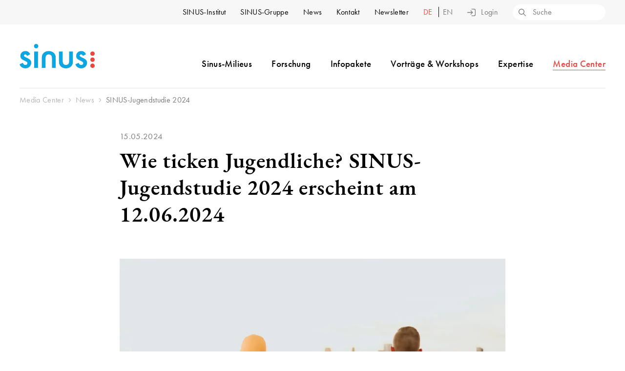

--- FILE ---
content_type: text/html; charset=UTF-8
request_url: https://www.sinus-institut.de/media-center/news/sinus-jugendstudie-2024
body_size: 12496
content:
<!doctype html>


<html class="no-js loggedout" lang="de">

<head>

  <meta charset="utf-8">
  <meta name="viewport" content="width=device-width, initial-scale=1" />
  <meta name="format-detection" content="telephone=no">

        <link rel="alternate" hreflang="de" href="https://www.sinus-institut.de/media-center/news/sinus-jugendstudie-2024">
          
    <link rel="canonical" href="https://www.sinus-institut.de/media-center/news/sinus-jugendstudie-2024" />
  
  
    <title>SINUS-Jugendstudie 2024 | SINUS-Institut</title>
  
  
  
  <meta name="description" content="Die 5. Ausgabe zeigt anschaulich, was die junge Generation bewegt und wohin sich unsere Gesellschaft entwickelt. Jetzt Vorträge und Workshops mit Frühbucherrabatt sichern!">
  <meta name="keywords" content="">

  <meta property="og:title" content="SINUS-Jugendstudie 2024" />
  <meta property="og:description" content="Die 5. Ausgabe zeigt anschaulich, was die junge Generation bewegt und wohin sich unsere Gesellschaft entwickelt. Jetzt Vorträge und Workshops mit Frühbucherrabatt sichern!" />
  <meta property="og:url" content="https://www.sinus-institut.de/media-center/news/sinus-jugendstudie-2024" />
  <meta property="og:type" content="website" />
  <meta property="og:site_name" content="SINUS-Jugendstudie 2024" />
  <meta name="twitter:title" content="" />
  <meta name="twitter:description" content="Die 5. Ausgabe zeigt anschaulich, was die junge Generation bewegt und wohin sich unsere Gesellschaft entwickelt. Jetzt Vorträge und Workshops mit Frühbucherrabatt sichern!" />
  <meta name="twitter:url" content="https://www.sinus-institut.de/media-center/news/sinus-jugendstudie-2024" />
  <meta name="twitter:card" content="summary_large_image">

    <meta property="og:image" content="https://www.sinus-institut.de/media/pages/media-center/news/sinus-jugendstudie-2024/81ec7d879e-1715607142/sinusjugendstudie2024jugendmilieuswietickenjugendliche-1200x630-crop.webp" />
  <meta name="twitter:image" content="https://www.sinus-institut.de/media/pages/media-center/news/sinus-jugendstudie-2024/81ec7d879e-1715607142/sinusjugendstudie2024jugendmilieuswietickenjugendliche-1200x630-crop.webp" />
  <meta name="thumbnail" content="https://www.sinus-institut.de/media/pages/media-center/news/sinus-jugendstudie-2024/81ec7d879e-1715607142/sinusjugendstudie2024jugendmilieuswietickenjugendliche-100x100-crop.webp" />
  
  <link rel="icon" type="image/svg+xml" href="/assets/img/favicon/favicon.svg">
  <link rel="icon" type="image/png" href="/assets/img/favicon/favicon.png">

  <script type="module">
    document.documentElement.classList.add('js')
    document.documentElement.classList.remove('no-js')
  </script>

  <link rel="preload" href="https://www.sinus-institut.de/assets/css/critical.css?v=1643196073" as="style">
  <link rel="preload" rel="stylesheet" href="https://use.typekit.net/hld2sop.css" as="style">
  <link rel="preload" href="https://www.sinus-institut.de/assets/css/styles.css?v=1758802949" as="style">

  <link rel="stylesheet" href="https://www.sinus-institut.de/assets/css/critical.css?v=1643196073">
  <link rel="stylesheet" href="https://use.typekit.net/hld2sop.css" media="print" onload="this.media='all'">
  <link rel="stylesheet" href="https://www.sinus-institut.de/assets/css/styles.css?v=1758802949" media="print" onload="this.media='all'">

</head>

<body class="no-transition sinus sinus-jugendstudie-2024 media-center-detail">

  
  <div class="c-header meta">
    <div class="grid">
      <div class="col">
        <nav class="nav-meta">
  <ul>

                <li>
                        <a href="https://www.sinus-institut.de/sinus-institut" >
          SINUS-Institut          <div class="dropdown-arrow"></div>
        </a>
        <div class="dropdown">
          <div class="content">
                        <ul>
              <li class="chapter"><a href="https://www.sinus-institut.de/sinus-institut"
                  >SINUS-Institut<svg xmlns="http://www.w3.org/2000/svg" width="16" height="11"><path d="M16 5.5a.647.647 0 00-.193-.462L10.951.19a.652.652 0 10-.922.921l3.745 3.738H.616a.651.651 0 000 1.3h13.158l-3.745 3.74a.652.652 0 10.922.921l4.854-4.845a.647.647 0 00.2-.465z"/></svg></a>
              </li>
            </ul>
                        <ul>
                                          <li >
                <a href="https://www.sinus-institut.de/sinus-institut/team">Team</a></li>
                                                        <li >
                <a href="https://www.sinus-institut.de/sinus-institut/wissenschaftlicher-beirat">Wissenschaftlicher Beirat</a></li>
                                                        <li >
                <a href="https://www.sinus-institut.de/sinus-institut/case-studies">Case Studies</a></li>
                                                        <li >
                <a href="https://www.sinus-institut.de/sinus-institut/jobs-praktika">Jobs &amp; Praktika</a></li>
                                                        <li >
                <a href="https://www.sinus-institut.de/sinus-institut/kooperationen">Kooperationen</a></li>
                                                        <li >
                <a href="https://www.sinus-institut.de/sinus-institut/nachhaltigkeit-engagement">Nachhaltigkeit und Engagement</a></li>
                                        </ul>
          </div>
        </div>
              </li>
                      <li>
                        <a href="https://www.sinus-institut.de/sinus-gruppe" >
          SINUS-Gruppe          <div class="dropdown-arrow"></div>
        </a>
        <div class="dropdown">
          <div class="content">
                        <ul>
              <li class="chapter"><a href="https://www.sinus-institut.de/sinus-gruppe"
                  >SINUS-Gruppe<svg xmlns="http://www.w3.org/2000/svg" width="16" height="11"><path d="M16 5.5a.647.647 0 00-.193-.462L10.951.19a.652.652 0 10-.922.921l3.745 3.738H.616a.651.651 0 000 1.3h13.158l-3.745 3.74a.652.652 0 10.922.921l4.854-4.845a.647.647 0 00.2-.465z"/></svg></a>
              </li>
            </ul>
                        <ul>
                                          <li >
                <a href="https://www.sinus-institut.de/sinus-gruppe/integral">INTEGRAL</a></li>
                                                        <li >
                <a href="https://www.sinus-institut.de/sinus-gruppe/opinion">OPINION</a></li>
                                                        <li >
                <a href="https://www.sinus-institut.de/sinus-gruppe/sinus-akademie">SINUS-Akademie</a></li>
                                                        <li >
                <a href="https://www.sinus-institut.de/sinus-gruppe/sinus-consult">SINUS-Consult</a></li>
                                                        <li >
                <a href="https://www.sinus-institut.de/sinus-gruppe/michael-bauer-micromarketing">Michael Bauer Micromarketing (MBM)</a></li>
                                        </ul>
          </div>
        </div>
              </li>
                      <li>
                        <a href="https://www.sinus-institut.de/news"
          >News        </a>
              </li>
                      <li>
                        <a href="https://www.sinus-institut.de/kontakt"
          >Kontakt        </a>
              </li>
                      <li>
                        <a href="https://www.sinus-institut.de/newsletter" >
          Newsletter          <div class="dropdown-arrow"></div>
        </a>
        <div class="dropdown">
          <div class="content">
                        <ul>
              <li class="chapter"><a href="https://www.sinus-institut.de/newsletter"
                  >Newsletter<svg xmlns="http://www.w3.org/2000/svg" width="16" height="11"><path d="M16 5.5a.647.647 0 00-.193-.462L10.951.19a.652.652 0 10-.922.921l3.745 3.738H.616a.651.651 0 000 1.3h13.158l-3.745 3.74a.652.652 0 10.922.921l4.854-4.845a.647.647 0 00.2-.465z"/></svg></a>
              </li>
            </ul>
                        <ul>
                                          <li >
                <a href="https://www.sinus-institut.de/newsletter/sinus-insights">SINUS:insights</a></li>
                                                        <li >
                <a href="https://www.sinus-institut.de/newsletter/pressemeldungen">Pressemeldungen</a></li>
                                        </ul>
          </div>
        </div>
              </li>
          
    <li class="language">
  
        <a href="https://www.sinus-institut.de/media-center/news/sinus-jugendstudie-2024" hreflang="de"
     class="active">
    de  </a>
        <a href="https://www.sinus-institut.de/en" hreflang="en"
    >
    en  </a>
      
  </li>
    <li class="infoportal infoportal--loggedin">
      <a href="/infoportal" class="loggedin is-open">
        <svg height="16" width="16" xmlns="http://www.w3.org/2000/svg"><path d="M8 8.09a4 4 0 10-4-4 4.05 4.05 0 004 4zM8 1.3a2.75 2.75 0 11-2.75 2.75A2.75 2.75 0 018 1.3zM11.84 9H4.16A4.15 4.15 0 000 13.13V16h16v-2.87A4.15 4.15 0 0011.84 9zm2.86 5.7H1.3v-1.57a2.86 2.86 0 012.86-2.85h7.68a2.86 2.86 0 012.86 2.85z"/></svg>Infoportal
        <div class="dropdown-arrow"></div>
        <div class="dropdown">
          <div class="content">
            <ul>
              <li class="chapter">
                <a href="/infoportal">Infoportal<svg xmlns="http://www.w3.org/2000/svg" width="16" height="11"><path d="M16 5.5a.647.647 0 00-.193-.462L10.951.19a.652.652 0 10-.922.921l3.745 3.738H.616a.651.651 0 000 1.3h13.158l-3.745 3.74a.652.652 0 10.922.921l4.854-4.845a.647.647 0 00.2-.465z"/></svg></a>
              </li>
            </ul>
            <ul>
              <li class="logout">
                <a id="button--logout" role="button"><svg xmlns="http://www.w3.org/2000/svg" width="16.996" height="15"><path d="M13.846 0h-4.65a.651.651 0 000 1.3h4.65a1.853 1.853 0 011.85 1.853v8.694a1.853 1.853 0 01-1.85 1.853h-4.65a.651.651 0 000 1.3h4.65a3.155 3.155 0 003.15-3.153V3.153A3.155 3.155 0 0013.846 0z"/><path d="M2.215 8.151h8.539a.651.651 0 000-1.3H2.216l2.5-2.5a.65.65 0 00-.919-.92l-3.601 3.6a.649.649 0 000 .922l3.6 3.605a.65.65 0 00.919-.92z"/></svg>Logout</a>
              </li>
            </ul>
          </div>
        </div>
      </a>
    </li>

    <li class="infoportal infoportal--loggedout">
      <a class="login button--overlay-login-open" role="button"><svg xmlns="http://www.w3.org/2000/svg" width="16.965" height="15"><path d="M13.815 0h-4.65a.651.651 0 000 1.3h4.65a1.853 1.853 0 011.85 1.853v8.694a1.853 1.853 0 01-1.85 1.853h-4.65a.651.651 0 000 1.3h4.65a3.155 3.155 0 003.15-3.153V3.153A3.155 3.155 0 0013.815 0z"/><path d="M11.181 7.961a.649.649 0 000-.922l-3.6-3.6a.65.65 0 10-.919.92l2.5 2.5H.615a.651.651 0 000 1.3h8.539l-2.5 2.5a.65.65 0 10.919.92l3.6-3.6z"/></svg>Login</a>
    </li>

    <li id="searchbox">
      <form class="search" action="https://www.sinus-institut.de/search">
        <input type="text" name="q" placeholder="Suche" value="">
        <button class="kH5PAAC" type="submit" aria-label="Search">
          <svg xmlns="http://www.w3.org/2000/svg" width="15" height="15"><path d="M14.81 13.887l-4.192-4.185a5.968 5.968 0 10-.919.918l4.191 4.19a.65.65 0 00.919-.919zM1.33 5.98a4.654 4.654 0 114.651 4.65A4.654 4.654 0 011.33 5.98z"/></svg>        </button>
      </form>
    </li>

  </ul>
</nav>
      </div>
    </div>
  </div>

  <div class="c-header main">
    <div class="grid">
      <div class="col">
        <div class="left">
          <a id="logo" href="https://www.sinus-institut.de">
            <img src="https://www.sinus-institut.de//assets/img/logos/logo-sinus@2x.png"" title="SINUS-Institut" alt="SINUS-Institut" width="154" height="50">
          </a>
        </div>
        <div class="right">
          <nav class="nav-main">
  <ul id="navigation-desktop">

  
    <li id="sinus-milieus">
    
    
        <a href="https://www.sinus-institut.de/sinus-milieus"       >Sinus-Milieus<div class="dropdown-arrow">
      </div></a>
    <div class="dropdown">
      <div class="content">

                <ul>
          <li class="chapter"><a href="https://www.sinus-institut.de/sinus-milieus"
              >Sinus-Milieus<svg xmlns="http://www.w3.org/2000/svg" width="16" height="11"><path d="M16 5.5a.647.647 0 00-.193-.462L10.951.19a.652.652 0 10-.922.921l3.745 3.738H.616a.651.651 0 000 1.3h13.158l-3.745 3.74a.652.652 0 10.922.921l4.854-4.845a.647.647 0 00.2-.465z"/></svg></a>
          </li>
        </ul>
        
        <ul>
                              <li><a href="https://www.sinus-institut.de/sinus-milieus/sinus-milieus-deutschland">Deutschland</a></li>
                                        <li><a href="https://www.sinus-institut.de/sinus-milieus/sinus-milieus-oesterreich">&Ouml;sterreich</a></li>
                                        <li><a href="https://www.sinus-institut.de/sinus-milieus/sinus-milieus-schweiz">Schweiz</a></li>
                                        <li><a href="https://www.sinus-institut.de/sinus-milieus/sinus-milieus-international">International</a></li>
                                        <li><a href="https://www.sinus-institut.de/sinus-milieus/sinus-jugendmilieus">Jugendmilieus</a></li>
                                        <li><a href="https://www.sinus-institut.de/sinus-milieus/migrantenmilieus">Migrantenmilieus</a></li>
                                        <li><a href="https://www.sinus-institut.de/sinus-milieus/milieus-in-der-microgeographie">Milieus in der Microgeographie</a></li>
                                        <li><a href="https://www.sinus-institut.de/sinus-milieus/digitale-sinus-milieus">Digitale Sinus-Milieus</a></li>
                            </ul>

      </div>
    </div>
    
    
  </li>

    
    <li id="forschung">
            <a href="https://www.sinus-institut.de/forschung"
      >Forschung<div class="dropdown-arrow"></div>
    </a>
    <div class="dropdown">
      <div class="content">
        <ul>
          <li class="chapter"><a href="https://www.sinus-institut.de/forschung" >Forschung<svg xmlns="http://www.w3.org/2000/svg" width="16" height="11"><path d="M16 5.5a.647.647 0 00-.193-.462L10.951.19a.652.652 0 10-.922.921l3.745 3.738H.616a.651.651 0 000 1.3h13.158l-3.745 3.74a.652.652 0 10.922.921l4.854-4.845a.647.647 0 00.2-.465z"/></svg></a>
          </li>
        </ul>
        <div class="w-2-3">
          <p><strong>Lösungen</strong></p>
          <ul class="col-2">
                                    <li><a href="https://www.sinus-institut.de/forschung/loesungen/massgeschneiderte-forschung">Ma&szlig;geschneiderte Forschung</a></li>
                                                <li><a href="https://www.sinus-institut.de/forschung/loesungen/kurzbefragung">Kurzbefragung</a></li>
                                                <li><a href="https://www.sinus-institut.de/forschung/loesungen/trendforschung">Trendforschung</a></li>
                                                <li><a href="https://www.sinus-institut.de/forschung/loesungen/trend-seismograph">Trend-Seismograph</a></li>
                                                <li><a href="https://www.sinus-institut.de/forschung/loesungen/markt-media-datenanalyse">Markt-Media-Datenanalyse</a></li>
                                                <li><a href="https://www.sinus-institut.de/forschung/loesungen/milieus-in-der-microgeographie">Milieus in der Microgeographie</a></li>
                                                <li><a href="https://www.sinus-institut.de/forschung/loesungen/ki-gestuetzte-zielgruppenanalyse">KI-gest&uuml;tzte Zielgruppenanalyse</a></li>
                                                <li><a href="https://www.sinus-institut.de/forschung/loesungen/sinus-milieus-in-yougov-shopper-panels">Sinus-Milieus in YouGov Shopper Panels</a></li>
                                                <li><a href="https://www.sinus-institut.de/forschung/loesungen/digital-salon">Digital-Salon</a></li>
                                                <li><a href="https://www.sinus-institut.de/forschung/loesungen/sinus-milieus-anreicherung-und-zuspielung">Sinus-Milieus: Anreicherung und Zuspielung</a></li>
                                                <li><a href="https://www.sinus-institut.de/forschung/loesungen/zaehl-lizenz">Z&auml;hl-Lizenz f&uuml;r eigene Milieuanalysen</a></li>
                                                <li><a href="https://www.sinus-institut.de/forschung/loesungen/expertise-und-beratung">Expertise und Beratung</a></li>
                                  </ul>
        </div>
        <div class="w-1-3">
          <p><strong>Methoden</strong></p>
          <ul>
                                    <li><a href="https://www.sinus-institut.de/forschung/methoden/quantitativ">Quantitativ</a></li>
                                                <li><a href="https://www.sinus-institut.de/forschung/methoden/qualitativ">Qualitativ</a></li>
                                                <li><a href="https://www.sinus-institut.de/forschung/methoden/personas">Personas</a></li>
                                                <li><a href="https://www.sinus-institut.de/forschung/methoden/segmentierung">Segmentierung</a></li>
                                                <li><a href="https://www.sinus-institut.de/forschung/methoden/videografie">Videografie</a></li>
                                                <li><a href="https://www.sinus-institut.de/forschung/methoden/lebensweltanalyse">Lebensweltanalyse</a></li>
                                                <li><a href="https://www.sinus-institut.de/forschung/methoden/werbewirkung">Werbewirkung</a></li>
                                  </ul>
        </div>
      </div>
    </div>

    
  </li>

    
    <li id="infopakete">
            <a href="https://www.sinus-institut.de/infopakete"
      >Infopakete<div class="dropdown-arrow"></div>
    </a>
    <div class="dropdown">
      <div class="content">
        <ul>
          <li class="chapter"><a href="https://www.sinus-institut.de/infopakete" >Infopakete<svg xmlns="http://www.w3.org/2000/svg" width="16" height="11"><path d="M16 5.5a.647.647 0 00-.193-.462L10.951.19a.652.652 0 10-.922.921l3.745 3.738H.616a.651.651 0 000 1.3h13.158l-3.745 3.74a.652.652 0 10.922.921l4.854-4.845a.647.647 0 00.2-.465z"/></svg></a>
          </li>
        </ul>
        <div class="w-1-3">
          <p><strong>Infopakete weltweit</strong></p>
          <ul>
                                    <li><a href="https://www.sinus-institut.de/infopakete/deutschland">Deutschland</a></li>
                                                <li><a href="https://www.sinus-institut.de/infopakete/oesterreich">&Ouml;sterreich</a></li>
                                                <li><a href="https://www.sinus-institut.de/infopakete/schweiz">Schweiz</a></li>
                                                <li><a href="https://www.sinus-institut.de/infopakete/international">International</a></li>
                                  </ul>
        </div>
        <div class="w-2-3">
          <p><strong>Infopakete Deutschland</strong></p>
          <ul class="col-2">
                                    <li><a href="https://www.sinus-institut.de/infopakete/deutschland/basis">Basis</a></li>
                                                <li><a href="https://www.sinus-institut.de/infopakete/deutschland/medien">Medien &amp; Kommunikation</a></li>
                                                <li><a href="https://www.sinus-institut.de/infopakete/deutschland/konsum-lifestyle">Konsum &amp; Handel</a></li>
                                                <li><a href="https://www.sinus-institut.de/infopakete/deutschland/reisen">Reisen</a></li>
                                                <li><a href="https://www.sinus-institut.de/infopakete/deutschland/nachhaltigkeit">Nachhaltigkeit</a></li>
                                                <li><a href="https://www.sinus-institut.de/infopakete/deutschland/wohnen-einrichten-leben">Wohnen, Einrichten, Leben</a></li>
                                                <li><a href="https://www.sinus-institut.de/infopakete/deutschland/finanzen-und-versicherungen">Finanzen und Versicherungen</a></li>
                                                <li><a href="https://www.sinus-institut.de/infopakete/deutschland/generation-z">Generation Z</a></li>
                                                <li><a href="https://www.sinus-institut.de/infopakete/deutschland/infopaket-religioese-kommunikation">Religi&ouml;se Kommunikation</a></li>
                                                <li><a href="https://www.sinus-institut.de/infopakete/deutschland/engagement-und-spenden">Engagement und Spenden</a></li>
                                                <li><a href="https://www.sinus-institut.de/infopakete/deutschland/video-tutorials">Video-Tutorials</a></li>
                                                <li><a href="https://www.sinus-institut.de/infopakete/deutschland/studierende-und-lehrende">Studierende und Lehrende</a></li>
                                  </ul>
        </div>
      </div>
    </div>
    
  </li>

    
    <li id="vortraege-workshops">
    
    
        <a href="https://www.sinus-institut.de/vortraege-workshops"       >Vorträge & Workshops<div class="dropdown-arrow">
      </div></a>
    <div class="dropdown">
      <div class="content">

                <ul>
          <li class="chapter"><a href="https://www.sinus-institut.de/vortraege-workshops"
              >Vorträge & Workshops<svg xmlns="http://www.w3.org/2000/svg" width="16" height="11"><path d="M16 5.5a.647.647 0 00-.193-.462L10.951.19a.652.652 0 10-.922.921l3.745 3.738H.616a.651.651 0 000 1.3h13.158l-3.745 3.74a.652.652 0 10.922.921l4.854-4.845a.647.647 0 00.2-.465z"/></svg></a>
          </li>
        </ul>
        
        <ul>
                              <li><a href="https://www.sinus-institut.de/vortraege-workshops/vortraege">Vortr&auml;ge</a></li>
                                        <li><a href="https://www.sinus-institut.de/vortraege-workshops/workshops">Workshops</a></li>
                                        <li><a href="https://www.sinus-institut.de/vortraege-workshops/sinus-milieu-zertifizierung">Zertifizierung Sinus-Milieus</a></li>
                                        <li><a href="https://www.sinus-institut.de/vortraege-workshops/zertifizierung-sinus-jugendmilieus">Zertifizierung Sinus-Jugendmilieus</a></li>
                                        <li><a href="https://www.sinus-institut.de/vortraege-workshops/zertifizierung-sinus-milieus-schweiz">Zertifizierung Sinus-Milieus Schweiz</a></li>
                            </ul>

      </div>
    </div>
    
    
  </li>

    
    <li id="expertise">
            <a href="https://www.sinus-institut.de/expertise" >Expertise<div class="dropdown-arrow"></div>
    </a>
    <div class="dropdown">
      <div class="content">
        <ul>
          <li class="chapter"><a href="https://www.sinus-institut.de/expertise"
              >Expertise<svg xmlns="http://www.w3.org/2000/svg" width="16" height="11"><path d="M16 5.5a.647.647 0 00-.193-.462L10.951.19a.652.652 0 10-.922.921l3.745 3.738H.616a.651.651 0 000 1.3h13.158l-3.745 3.74a.652.652 0 10.922.921l4.854-4.845a.647.647 0 00.2-.465z"/></svg></a>
          </li>
        </ul>

        <div class="w-2-3">
          <ul class="col-2">
                                    <li><a href="https://www.sinus-institut.de/expertise/flucht-und-migration">Flucht und Migration</a></li>
                                                <li><a href="https://www.sinus-institut.de/expertise/gender">Gender</a></li>
                                                <li><a href="https://www.sinus-institut.de/expertise/jugend">Jugend</a></li>
                                                <li><a href="https://www.sinus-institut.de/expertise/religion-kirche">Religion, Kirche</a></li>
                                                <li><a href="https://www.sinus-institut.de/expertise/umwelt-natur">Umwelt, Natur</a></li>
                                                <li><a href="https://www.sinus-institut.de/expertise/kundenzufriedenheit">Kundenzufriedenheit</a></li>
                                                <li><a href="https://www.sinus-institut.de/expertise/tourismus">Tourismus</a></li>
                                                <li><a href="https://www.sinus-institut.de/expertise/zeitungen-verlage">Zeitungen, Verlage</a></li>
                                                <li><a href="https://www.sinus-institut.de/expertise/digital-internet">Digital - Internet - KI</a></li>
                                                <li><a href="https://www.sinus-institut.de/expertise/luxury">Luxury</a></li>
                                                <li><a href="https://www.sinus-institut.de/expertise/health">Health</a></li>
                                                <li><a href="https://www.sinus-institut.de/expertise/energie">Energie</a></li>
                                                <li><a href="https://www.sinus-institut.de/expertise/politik">Politik</a></li>
                                                <li><a href="https://www.sinus-institut.de/expertise/familie">Familie</a></li>
                                                <li><a href="https://www.sinus-institut.de/expertise/wohnen">Wohnen</a></li>
                                                <li><a href="https://www.sinus-institut.de/expertise/fahrrad">Mobilit&auml;t und Fahrrad</a></li>
                                                <li><a href="https://www.sinus-institut.de/expertise/employer-branding-recruiting">Employer Branding, Recruiting</a></li>
                                                <li><a href="https://www.sinus-institut.de/expertise/zukunft">Zukunft</a></li>
                                                <li><a href="https://www.sinus-institut.de/expertise/konzept-und-produkttests">Konzept und Produkttests</a></li>
                                                <li><a href="https://www.sinus-institut.de/expertise/sicherheit">Sicherheit</a></li>
                                  </ul>
        </div>

        <div class="w-1-3">
          <ul>
                        <li class="highlight"><a href="https://www.sinus-institut.de/expertise/kunden">Kunden<svg xmlns="http://www.w3.org/2000/svg" width="16" height="11"><path d="M16 5.5a.647.647 0 00-.193-.462L10.951.19a.652.652 0 10-.922.921l3.745 3.738H.616a.651.651 0 000 1.3h13.158l-3.745 3.74a.652.652 0 10.922.921l4.854-4.845a.647.647 0 00.2-.465z"/></svg></a>
            </li>
                        <li class="highlight"><a href="https://www.sinus-institut.de/sinus-institut/case-studies">Case Studies<svg xmlns="http://www.w3.org/2000/svg" width="16" height="11"><path d="M16 5.5a.647.647 0 00-.193-.462L10.951.19a.652.652 0 10-.922.921l3.745 3.738H.616a.651.651 0 000 1.3h13.158l-3.745 3.74a.652.652 0 10.922.921l4.854-4.845a.647.647 0 00.2-.465z"/></svg></a>
            </li>
                        <li class="highlight"><a href="https://www.sinus-institut.de/expertise/eu-forschungsprojekte">EU-Forschungsprojekte<svg xmlns="http://www.w3.org/2000/svg" width="16" height="11"><path d="M16 5.5a.647.647 0 00-.193-.462L10.951.19a.652.652 0 10-.922.921l3.745 3.738H.616a.651.651 0 000 1.3h13.158l-3.745 3.74a.652.652 0 10.922.921l4.854-4.845a.647.647 0 00.2-.465z"/></svg></a>
            </li>
                      </ul>
        </div>

      </div>
    </div>

    
  </li>

    
    <li id="media-center">
    
    
        <a href="https://www.sinus-institut.de/media-center"        class="is-open">Media Center<div class="dropdown-arrow">
      </div></a>
    <div class="dropdown">
      <div class="content">

                <ul>
          <li class="chapter"><a href="https://www.sinus-institut.de/media-center"
              >Media Center<svg xmlns="http://www.w3.org/2000/svg" width="16" height="11"><path d="M16 5.5a.647.647 0 00-.193-.462L10.951.19a.652.652 0 10-.922.921l3.745 3.738H.616a.651.651 0 000 1.3h13.158l-3.745 3.74a.652.652 0 10.922.921l4.854-4.845a.647.647 0 00.2-.465z"/></svg></a>
          </li>
        </ul>
        
        <ul>
                              <li><a href="https://www.sinus-institut.de/media-center/studien">SINUS-Studien</a></li>
                                        <li><a href="https://www.sinus-institut.de/media-center/videos">Videos</a></li>
                                        <li><a href="https://www.sinus-institut.de/media-center/news">News</a></li>
                                        <li><a href="https://www.sinus-institut.de/media-center/presse">Pressemitteilungen</a></li>
                                        <li><a href="https://www.sinus-institut.de/media-center/archiv">Archiv</a></li>
                            </ul>

      </div>
    </div>
    
    
  </li>

    
  </ul>
</nav>
          <button id="hamburger" class="hamburger" type="button" aria-label="Menu open" aria-controls="navigation-mobile" aria-expanded="false">
  <svg xmlns="http://www.w3.org/2000/svg" width="46" height="24.49"><path d="M45.71 22.79l-6.93-6.93a9.73 9.73 0 10-1.41 1.41l6.93 6.93a1 1 0 001.41 0 1 1 0 000-1.41zm-14.47-5.34A7.73 7.73 0 1139 9.72a7.73 7.73 0 01-7.76 7.73zM19.05 1H1a1 1 0 000 2h18.05a1 1 0 000-2zm0 15.45H1a1 1 0 000 2h18.05a1 1 0 000-2zM1 10.72h13.37a1 1 0 000-2H1a1 1 0 000 2z" data-name="Ebene 2"/></svg></button>

<div id="nav-mobile">

  <button id="nav-mobile-close" class="button--nav-mobile-close" aria-label="Menu close" >
    <svg height="20" width="20" xmlns="http://www.w3.org/2000/svg"><path d="M11.41 10l8.3-8.29A1 1 0 1018.29.29L10 8.59 1.71.29A1 1 0 00.29 1.71L8.59 10l-8.3 8.29a1 1 0 000 1.42 1 1 0 001.42 0l8.29-8.3 8.29 8.3a1 1 0 001.42 0 1 1 0 000-1.42z"/></svg>  </button>

  <nav>
    <ul>

                        <li>
                                <span class="mobile-more " >Sinus-Milieus</span>
            <div class="navigation-overlay">
              <ul>
                <li><span class="mobile-back">Zurück</span></li>
                <li class="chapter"><a href="https://www.sinus-institut.de/sinus-milieus" >Sinus-Milieus</a>

                
                                                            <li ><a href="https://www.sinus-institut.de/sinus-milieus/sinus-milieus-deutschland">Deutschland</a></li>
                                                                                <li ><a href="https://www.sinus-institut.de/sinus-milieus/sinus-milieus-oesterreich">&Ouml;sterreich</a></li>
                                                                                <li ><a href="https://www.sinus-institut.de/sinus-milieus/sinus-milieus-schweiz">Schweiz</a></li>
                                                                                <li ><a href="https://www.sinus-institut.de/sinus-milieus/sinus-milieus-international">International</a></li>
                                                                                <li ><a href="https://www.sinus-institut.de/sinus-milieus/sinus-jugendmilieus">Jugendmilieus</a></li>
                                                                                <li ><a href="https://www.sinus-institut.de/sinus-milieus/migrantenmilieus">Migrantenmilieus</a></li>
                                                                                <li ><a href="https://www.sinus-institut.de/sinus-milieus/milieus-in-der-microgeographie">Milieus in der Microgeographie</a></li>
                                                                                <li ><a href="https://www.sinus-institut.de/sinus-milieus/digitale-sinus-milieus">Digitale Sinus-Milieus</a></li>
                                      
                  
                
              </ul>
            </div>
                  </li>

                                <li>
                                <span class="mobile-more " >Forschung</span>
            <div class="navigation-overlay">
              <ul>
                <li><span class="mobile-back">Zurück</span></li>
                <li class="chapter"><a href="https://www.sinus-institut.de/forschung" >Forschung</a>

                
                                    <li class="headline"><span>Lösungen</span></li>
                                                          <li><a href="https://www.sinus-institut.de/forschung/loesungen/massgeschneiderte-forschung">Ma&szlig;geschneiderte Forschung</a></li>
                                                                              <li><a href="https://www.sinus-institut.de/forschung/loesungen/kurzbefragung">Kurzbefragung</a></li>
                                                                              <li><a href="https://www.sinus-institut.de/forschung/loesungen/trendforschung">Trendforschung</a></li>
                                                                              <li><a href="https://www.sinus-institut.de/forschung/loesungen/trend-seismograph">Trend-Seismograph</a></li>
                                                                              <li><a href="https://www.sinus-institut.de/forschung/loesungen/markt-media-datenanalyse">Markt-Media-Datenanalyse</a></li>
                                                                              <li><a href="https://www.sinus-institut.de/forschung/loesungen/milieus-in-der-microgeographie">Milieus in der Microgeographie</a></li>
                                                                              <li><a href="https://www.sinus-institut.de/forschung/loesungen/ki-gestuetzte-zielgruppenanalyse">KI-gest&uuml;tzte Zielgruppenanalyse</a></li>
                                                                              <li><a href="https://www.sinus-institut.de/forschung/loesungen/sinus-milieus-in-yougov-shopper-panels">Sinus-Milieus in YouGov Shopper Panels</a></li>
                                                                              <li><a href="https://www.sinus-institut.de/forschung/loesungen/digital-salon">Digital-Salon</a></li>
                                                                              <li><a href="https://www.sinus-institut.de/forschung/loesungen/sinus-milieus-anreicherung-und-zuspielung">Sinus-Milieus: Anreicherung und Zuspielung</a></li>
                                                                              <li><a href="https://www.sinus-institut.de/forschung/loesungen/zaehl-lizenz">Z&auml;hl-Lizenz f&uuml;r eigene Milieuanalysen</a></li>
                                                                              <li><a href="https://www.sinus-institut.de/forschung/loesungen/expertise-und-beratung">Expertise und Beratung</a></li>
                                      
                  <li class="headline"><span>Methoden</span></li>
                                                          <li><a href="https://www.sinus-institut.de/forschung/methoden/quantitativ">Quantitativ</a></li>
                                                                              <li><a href="https://www.sinus-institut.de/forschung/methoden/qualitativ">Qualitativ</a></li>
                                                                              <li><a href="https://www.sinus-institut.de/forschung/methoden/personas">Personas</a></li>
                                                                              <li><a href="https://www.sinus-institut.de/forschung/methoden/segmentierung">Segmentierung</a></li>
                                                                              <li><a href="https://www.sinus-institut.de/forschung/methoden/videografie">Videografie</a></li>
                                                                              <li><a href="https://www.sinus-institut.de/forschung/methoden/lebensweltanalyse">Lebensweltanalyse</a></li>
                                                                              <li><a href="https://www.sinus-institut.de/forschung/methoden/werbewirkung">Werbewirkung</a></li>
                                      
                
              </ul>
            </div>
                  </li>

                                <li>
                                <span class="mobile-more " >Infopakete</span>
            <div class="navigation-overlay">
              <ul>
                <li><span class="mobile-back">Zurück</span></li>
                <li class="chapter"><a href="https://www.sinus-institut.de/infopakete" >Infopakete</a>

                
                                                            <li ><a href="https://www.sinus-institut.de/infopakete/deutschland">Deutschland</a></li>
                                                                                <li ><a href="https://www.sinus-institut.de/infopakete/oesterreich">&Ouml;sterreich</a></li>
                                                                                <li ><a href="https://www.sinus-institut.de/infopakete/schweiz">Schweiz</a></li>
                                                                                <li ><a href="https://www.sinus-institut.de/infopakete/international">International</a></li>
                                      
                  
                
              </ul>
            </div>
                  </li>

                                <li>
                                <span class="mobile-more " >Vorträge & Workshops</span>
            <div class="navigation-overlay">
              <ul>
                <li><span class="mobile-back">Zurück</span></li>
                <li class="chapter"><a href="https://www.sinus-institut.de/vortraege-workshops" >Vorträge & Workshops</a>

                
                                                            <li ><a href="https://www.sinus-institut.de/vortraege-workshops/vortraege">Vortr&auml;ge</a></li>
                                                                                <li ><a href="https://www.sinus-institut.de/vortraege-workshops/workshops">Workshops</a></li>
                                                                                <li ><a href="https://www.sinus-institut.de/vortraege-workshops/sinus-milieu-zertifizierung">Zertifizierung Sinus-Milieus</a></li>
                                                                                <li ><a href="https://www.sinus-institut.de/vortraege-workshops/zertifizierung-sinus-jugendmilieus">Zertifizierung Sinus-Jugendmilieus</a></li>
                                                                                <li ><a href="https://www.sinus-institut.de/vortraege-workshops/zertifizierung-sinus-milieus-schweiz">Zertifizierung Sinus-Milieus Schweiz</a></li>
                                      
                  
                
              </ul>
            </div>
                  </li>

                                <li>
                                <span class="mobile-more " >Expertise</span>
            <div class="navigation-overlay">
              <ul>
                <li><span class="mobile-back">Zurück</span></li>
                <li class="chapter"><a href="https://www.sinus-institut.de/expertise" >Expertise</a>

                
                                                            <li ><a href="https://www.sinus-institut.de/expertise/flucht-und-migration">Flucht und Migration</a></li>
                                                                                <li ><a href="https://www.sinus-institut.de/expertise/gender">Gender</a></li>
                                                                                <li ><a href="https://www.sinus-institut.de/expertise/jugend">Jugend</a></li>
                                                                                <li ><a href="https://www.sinus-institut.de/expertise/religion-kirche">Religion, Kirche</a></li>
                                                                                <li ><a href="https://www.sinus-institut.de/expertise/umwelt-natur">Umwelt, Natur</a></li>
                                                                                <li ><a href="https://www.sinus-institut.de/expertise/kundenzufriedenheit">Kundenzufriedenheit</a></li>
                                                                                <li ><a href="https://www.sinus-institut.de/expertise/tourismus">Tourismus</a></li>
                                                                                <li ><a href="https://www.sinus-institut.de/expertise/zeitungen-verlage">Zeitungen, Verlage</a></li>
                                                                                <li ><a href="https://www.sinus-institut.de/expertise/digital-internet">Digital - Internet - KI</a></li>
                                                                                <li ><a href="https://www.sinus-institut.de/expertise/luxury">Luxury</a></li>
                                                                                <li ><a href="https://www.sinus-institut.de/expertise/health">Health</a></li>
                                                                                <li ><a href="https://www.sinus-institut.de/expertise/energie">Energie</a></li>
                                                                                <li ><a href="https://www.sinus-institut.de/expertise/politik">Politik</a></li>
                                                                                <li ><a href="https://www.sinus-institut.de/expertise/familie">Familie</a></li>
                                                                                <li ><a href="https://www.sinus-institut.de/expertise/wohnen">Wohnen</a></li>
                                                                                <li ><a href="https://www.sinus-institut.de/expertise/fahrrad">Mobilit&auml;t und Fahrrad</a></li>
                                                                                <li ><a href="https://www.sinus-institut.de/expertise/employer-branding-recruiting">Employer Branding, Recruiting</a></li>
                                                                                <li ><a href="https://www.sinus-institut.de/expertise/zukunft">Zukunft</a></li>
                                                                                <li ><a href="https://www.sinus-institut.de/expertise/konzept-und-produkttests">Konzept und Produkttests</a></li>
                                                                                <li ><a href="https://www.sinus-institut.de/expertise/sicherheit">Sicherheit</a></li>
                                      
                                                            <li class="chapter"><a href="https://www.sinus-institut.de/expertise/kunden" >Kunden</a></li>
                                          <li class="chapter"><a href="https://www.sinus-institut.de/sinus-institut/case-studies" >Case Studies</a></li>
                                          <li class="chapter"><a href="https://www.sinus-institut.de/expertise/eu-forschungsprojekte" >EU-Forschungsprojekte</a></li>
                                      
                
              </ul>
            </div>
                  </li>

                                <li>
                                <span class="mobile-more is-open" >Media Center</span>
            <div class="navigation-overlay">
              <ul>
                <li><span class="mobile-back">Zurück</span></li>
                <li class="chapter"><a href="https://www.sinus-institut.de/media-center" >Media Center</a>

                
                                                            <li ><a href="https://www.sinus-institut.de/media-center/studien">SINUS-Studien</a></li>
                                                                                <li ><a href="https://www.sinus-institut.de/media-center/videos">Videos</a></li>
                                                                                <li ><a href="https://www.sinus-institut.de/media-center/news">News</a></li>
                                                                                <li ><a href="https://www.sinus-institut.de/media-center/presse">Pressemitteilungen</a></li>
                                                                                <li ><a href="https://www.sinus-institut.de/media-center/archiv">Archiv</a></li>
                                      
                  
                
              </ul>
            </div>
                  </li>

              
                      <li class="meta">
                                <span class="mobile-more " >SINUS-Institut</span>
            <div class="navigation-overlay">
              <ul>
                <li><span class="mobile-back">Zurück</span></li>
                <li class="chapter"><a href="https://www.sinus-institut.de/sinus-institut" >SINUS-Institut</a>
                                                      <li ><a href="https://www.sinus-institut.de/sinus-institut/team">Team</a></li>
                                                                        <li ><a href="https://www.sinus-institut.de/sinus-institut/wissenschaftlicher-beirat">Wissenschaftlicher Beirat</a></li>
                                                                        <li ><a href="https://www.sinus-institut.de/sinus-institut/case-studies">Case Studies</a></li>
                                                                        <li ><a href="https://www.sinus-institut.de/sinus-institut/jobs-praktika">Jobs &amp; Praktika</a></li>
                                                                        <li ><a href="https://www.sinus-institut.de/sinus-institut/kooperationen">Kooperationen</a></li>
                                                                        <li ><a href="https://www.sinus-institut.de/sinus-institut/nachhaltigkeit-engagement">Nachhaltigkeit und Engagement</a></li>
                                                </ul>
            </div>
                  </li>
                              <li class="meta">
                                <span class="mobile-more " >SINUS-Gruppe</span>
            <div class="navigation-overlay">
              <ul>
                <li><span class="mobile-back">Zurück</span></li>
                <li class="chapter"><a href="https://www.sinus-institut.de/sinus-gruppe" >SINUS-Gruppe</a>
                                                      <li ><a href="https://www.sinus-institut.de/sinus-gruppe/integral">INTEGRAL</a></li>
                                                                        <li ><a href="https://www.sinus-institut.de/sinus-gruppe/opinion">OPINION</a></li>
                                                                        <li ><a href="https://www.sinus-institut.de/sinus-gruppe/sinus-akademie">SINUS-Akademie</a></li>
                                                                        <li ><a href="https://www.sinus-institut.de/sinus-gruppe/sinus-consult">SINUS-Consult</a></li>
                                                                        <li ><a href="https://www.sinus-institut.de/sinus-gruppe/michael-bauer-micromarketing">Michael Bauer Micromarketing (MBM)</a></li>
                                                </ul>
            </div>
                  </li>
                              <li class="meta">
                                <a href="https://www.sinus-institut.de/news" >News</a>
                  </li>
                              <li class="meta">
                                <a href="https://www.sinus-institut.de/kontakt" >Kontakt</a>
                  </li>
                              <li class="meta">
                                <span class="mobile-more " >Newsletter</span>
            <div class="navigation-overlay">
              <ul>
                <li><span class="mobile-back">Zurück</span></li>
                <li class="chapter"><a href="https://www.sinus-institut.de/newsletter" >Newsletter</a>
                                                      <li ><a href="https://www.sinus-institut.de/newsletter/sinus-insights">SINUS:insights</a></li>
                                                                        <li ><a href="https://www.sinus-institut.de/newsletter/pressemeldungen">Pressemeldungen</a></li>
                                                </ul>
            </div>
                  </li>
              
      <li class="language">
  
        <a href="https://www.sinus-institut.de/media-center/news/sinus-jugendstudie-2024" hreflang="de"
     class="active">
    de  </a>
        <a href="https://www.sinus-institut.de/en" hreflang="en"
    >
    en  </a>
      
  </li>
    <li class="meta infoportal infoportal--loggedout">
      <span class="login button--overlay-login-open">Login<svg xmlns="http://www.w3.org/2000/svg" width="16.965" height="15"><path d="M13.815 0h-4.65a.651.651 0 000 1.3h4.65a1.853 1.853 0 011.85 1.853v8.694a1.853 1.853 0 01-1.85 1.853h-4.65a.651.651 0 000 1.3h4.65a3.155 3.155 0 003.15-3.153V3.153A3.155 3.155 0 0013.815 0z"/><path d="M11.181 7.961a.649.649 0 000-.922l-3.6-3.6a.65.65 0 10-.919.92l2.5 2.5H.615a.651.651 0 000 1.3h8.539l-2.5 2.5a.65.65 0 10.919.92l3.6-3.6z"/></svg></span>
    </li>

    <li class="meta infoportal infoportal--loggedin">
      <span class="mobile-more ">Infoportal</span>
      <div class="navigation-overlay">
        <ul>
          <li><span class="mobile-back">Zurück</span></li>
          <li class="chapter"><a href="/infoportal">Infoportal</a></li>
          <li><span id="button--logout-mobile" class="icon">Abmelden<svg xmlns="http://www.w3.org/2000/svg" width="16.996" height="15"><path d="M13.846 0h-4.65a.651.651 0 000 1.3h4.65a1.853 1.853 0 011.85 1.853v8.694a1.853 1.853 0 01-1.85 1.853h-4.65a.651.651 0 000 1.3h4.65a3.155 3.155 0 003.15-3.153V3.153A3.155 3.155 0 0013.846 0z"/><path d="M2.215 8.151h8.539a.651.651 0 000-1.3H2.216l2.5-2.5a.65.65 0 00-.919-.92l-3.601 3.6a.649.649 0 000 .922l3.6 3.605a.65.65 0 00.919-.92z"/></svg></span></li>
        </ul>
      </div>
    </li>

    </ul>
  </nav>

</div>
        </div>
      </div>
    </div>
  </div>

  <div class="c-header line">
    <div class="grid">
      <div class="col">
      </div>
    </div>
  </div>
<div class="c-breadcrumb grid">
  <div class="col">
      <nav aria-label="Breadcrumb">
          <ol itemscope itemtype="http://schema.org/BreadcrumbList">
                                  <li itemprop="itemListElement" itemscope itemtype="http://schema.org/ListItem">
              <a itemprop="item" href="https://www.sinus-institut.de/media-center"><span itemprop="name">Media Center</span></a>
              <meta itemprop="position" content="1" />
            </li>
                        <li itemprop="itemListElement" itemscope itemtype="http://schema.org/ListItem">
              <a itemprop="item" href="https://www.sinus-institut.de/media-center/news"><span itemprop="name">News</span></a>
              <meta itemprop="position" content="2" />
            </li>
                        <li itemprop="itemListElement" itemscope itemtype="http://schema.org/ListItem">
              <a itemprop="item" href="https://www.sinus-institut.de/media-center/news/sinus-jugendstudie-2024"><span itemprop="name">SINUS-Jugendstudie 2024</span></a>
              <meta itemprop="position" content="3" />
            </li>
                                </ol>
      </nav>
  </div>
</div>

<div class="media-center--detail">
  <div class="grid grid--col1-offset">
    <div class="col">
      <article class="c-text">
        <header>
          <time>15.05.2024</time>
                    <h1>Wie ticken Jugendliche? SINUS-Jugendstudie 2024 erscheint am 12.06.2024</h1>
                  </header>
                


            <picture class="image--default">
        <source type="image/avif" srcset="https://www.sinus-institut.de/media/pages/media-center/news/sinus-jugendstudie-2024/81ec7d879e-1715607142/sinusjugendstudie2024jugendmilieuswietickenjugendliche-320x.avif 320w, https://www.sinus-institut.de/media/pages/media-center/news/sinus-jugendstudie-2024/81ec7d879e-1715607142/sinusjugendstudie2024jugendmilieuswietickenjugendliche-400x.avif 440w, https://www.sinus-institut.de/media/pages/media-center/news/sinus-jugendstudie-2024/81ec7d879e-1715607142/sinusjugendstudie2024jugendmilieuswietickenjugendliche-640x.avif 640w, https://www.sinus-institut.de/media/pages/media-center/news/sinus-jugendstudie-2024/81ec7d879e-1715607142/sinusjugendstudie2024jugendmilieuswietickenjugendliche-720x.avif 720w, https://www.sinus-institut.de/media/pages/media-center/news/sinus-jugendstudie-2024/81ec7d879e-1715607142/sinusjugendstudie2024jugendmilieuswietickenjugendliche-820x.avif 820w, https://www.sinus-institut.de/media/pages/media-center/news/sinus-jugendstudie-2024/81ec7d879e-1715607142/sinusjugendstudie2024jugendmilieuswietickenjugendliche-920x.avif 920w, https://www.sinus-institut.de/media/pages/media-center/news/sinus-jugendstudie-2024/81ec7d879e-1715607142/sinusjugendstudie2024jugendmilieuswietickenjugendliche-1024x.avif 1024w, https://www.sinus-institut.de/media/pages/media-center/news/sinus-jugendstudie-2024/81ec7d879e-1715607142/sinusjugendstudie2024jugendmilieuswietickenjugendliche-1140x.avif 1140w, https://www.sinus-institut.de/media/pages/media-center/news/sinus-jugendstudie-2024/81ec7d879e-1715607142/sinusjugendstudie2024jugendmilieuswietickenjugendliche-1280x.avif 1280w, https://www.sinus-institut.de/media/pages/media-center/news/sinus-jugendstudie-2024/81ec7d879e-1715607142/sinusjugendstudie2024jugendmilieuswietickenjugendliche-1440x.avif 1440w, https://www.sinus-institut.de/media/pages/media-center/news/sinus-jugendstudie-2024/81ec7d879e-1715607142/sinusjugendstudie2024jugendmilieuswietickenjugendliche-1560x.avif 1560w, https://www.sinus-institut.de/media/pages/media-center/news/sinus-jugendstudie-2024/81ec7d879e-1715607142/sinusjugendstudie2024jugendmilieuswietickenjugendliche-1620x.avif 1620w, https://www.sinus-institut.de/media/pages/media-center/news/sinus-jugendstudie-2024/81ec7d879e-1715607142/sinusjugendstudie2024jugendmilieuswietickenjugendliche-1920x.avif 1920w, https://www.sinus-institut.de/media/pages/media-center/news/sinus-jugendstudie-2024/81ec7d879e-1715607142/sinusjugendstudie2024jugendmilieuswietickenjugendliche-2000x.avif 2140w" sizes="(max-width: 840px) 100vw, (min-width: 841px) and (max-width: 1370px) 80vw, (min-width: 1371px) 1070px, 1070px">
        <source type="image/webp" srcset="https://www.sinus-institut.de/media/pages/media-center/news/sinus-jugendstudie-2024/81ec7d879e-1715607142/sinusjugendstudie2024jugendmilieuswietickenjugendliche-320x.webp 320w, https://www.sinus-institut.de/media/pages/media-center/news/sinus-jugendstudie-2024/81ec7d879e-1715607142/sinusjugendstudie2024jugendmilieuswietickenjugendliche-400x.webp 440w, https://www.sinus-institut.de/media/pages/media-center/news/sinus-jugendstudie-2024/81ec7d879e-1715607142/sinusjugendstudie2024jugendmilieuswietickenjugendliche-640x.webp 640w, https://www.sinus-institut.de/media/pages/media-center/news/sinus-jugendstudie-2024/81ec7d879e-1715607142/sinusjugendstudie2024jugendmilieuswietickenjugendliche-720x.webp 720w, https://www.sinus-institut.de/media/pages/media-center/news/sinus-jugendstudie-2024/81ec7d879e-1715607142/sinusjugendstudie2024jugendmilieuswietickenjugendliche-820x.webp 820w, https://www.sinus-institut.de/media/pages/media-center/news/sinus-jugendstudie-2024/81ec7d879e-1715607142/sinusjugendstudie2024jugendmilieuswietickenjugendliche-920x.webp 920w, https://www.sinus-institut.de/media/pages/media-center/news/sinus-jugendstudie-2024/81ec7d879e-1715607142/sinusjugendstudie2024jugendmilieuswietickenjugendliche-1024x.webp 1024w, https://www.sinus-institut.de/media/pages/media-center/news/sinus-jugendstudie-2024/81ec7d879e-1715607142/sinusjugendstudie2024jugendmilieuswietickenjugendliche-1140x.webp 1140w, https://www.sinus-institut.de/media/pages/media-center/news/sinus-jugendstudie-2024/81ec7d879e-1715607142/sinusjugendstudie2024jugendmilieuswietickenjugendliche-1280x.webp 1280w, https://www.sinus-institut.de/media/pages/media-center/news/sinus-jugendstudie-2024/81ec7d879e-1715607142/sinusjugendstudie2024jugendmilieuswietickenjugendliche-1440x.webp 1440w, https://www.sinus-institut.de/media/pages/media-center/news/sinus-jugendstudie-2024/81ec7d879e-1715607142/sinusjugendstudie2024jugendmilieuswietickenjugendliche-1560x.webp 1560w, https://www.sinus-institut.de/media/pages/media-center/news/sinus-jugendstudie-2024/81ec7d879e-1715607142/sinusjugendstudie2024jugendmilieuswietickenjugendliche-1620x.webp 1620w, https://www.sinus-institut.de/media/pages/media-center/news/sinus-jugendstudie-2024/81ec7d879e-1715607142/sinusjugendstudie2024jugendmilieuswietickenjugendliche-1920x.webp 1920w, https://www.sinus-institut.de/media/pages/media-center/news/sinus-jugendstudie-2024/81ec7d879e-1715607142/sinusjugendstudie2024jugendmilieuswietickenjugendliche-2000x.webp 2140w" sizes="(max-width: 840px) 100vw, (min-width: 841px) and (max-width: 1370px) 80vw, (min-width: 1371px) 1070px, 1070px">
        <img src="https://www.sinus-institut.de/media/pages/media-center/news/sinus-jugendstudie-2024/81ec7d879e-1715607142/sinusjugendstudie2024jugendmilieuswietickenjugendliche.webp"  srcset="https://www.sinus-institut.de/media/pages/media-center/news/sinus-jugendstudie-2024/81ec7d879e-1715607142/sinusjugendstudie2024jugendmilieuswietickenjugendliche-320x.webp 320w, https://www.sinus-institut.de/media/pages/media-center/news/sinus-jugendstudie-2024/81ec7d879e-1715607142/sinusjugendstudie2024jugendmilieuswietickenjugendliche-400x.webp 440w, https://www.sinus-institut.de/media/pages/media-center/news/sinus-jugendstudie-2024/81ec7d879e-1715607142/sinusjugendstudie2024jugendmilieuswietickenjugendliche-640x.webp 640w, https://www.sinus-institut.de/media/pages/media-center/news/sinus-jugendstudie-2024/81ec7d879e-1715607142/sinusjugendstudie2024jugendmilieuswietickenjugendliche-720x.webp 720w, https://www.sinus-institut.de/media/pages/media-center/news/sinus-jugendstudie-2024/81ec7d879e-1715607142/sinusjugendstudie2024jugendmilieuswietickenjugendliche-820x.webp 820w, https://www.sinus-institut.de/media/pages/media-center/news/sinus-jugendstudie-2024/81ec7d879e-1715607142/sinusjugendstudie2024jugendmilieuswietickenjugendliche-920x.webp 920w, https://www.sinus-institut.de/media/pages/media-center/news/sinus-jugendstudie-2024/81ec7d879e-1715607142/sinusjugendstudie2024jugendmilieuswietickenjugendliche-1024x.webp 1024w, https://www.sinus-institut.de/media/pages/media-center/news/sinus-jugendstudie-2024/81ec7d879e-1715607142/sinusjugendstudie2024jugendmilieuswietickenjugendliche-1140x.webp 1140w, https://www.sinus-institut.de/media/pages/media-center/news/sinus-jugendstudie-2024/81ec7d879e-1715607142/sinusjugendstudie2024jugendmilieuswietickenjugendliche-1280x.webp 1280w, https://www.sinus-institut.de/media/pages/media-center/news/sinus-jugendstudie-2024/81ec7d879e-1715607142/sinusjugendstudie2024jugendmilieuswietickenjugendliche-1440x.webp 1440w, https://www.sinus-institut.de/media/pages/media-center/news/sinus-jugendstudie-2024/81ec7d879e-1715607142/sinusjugendstudie2024jugendmilieuswietickenjugendliche-1560x.webp 1560w, https://www.sinus-institut.de/media/pages/media-center/news/sinus-jugendstudie-2024/81ec7d879e-1715607142/sinusjugendstudie2024jugendmilieuswietickenjugendliche-1620x.webp 1620w, https://www.sinus-institut.de/media/pages/media-center/news/sinus-jugendstudie-2024/81ec7d879e-1715607142/sinusjugendstudie2024jugendmilieuswietickenjugendliche-1920x.webp 1920w, https://www.sinus-institut.de/media/pages/media-center/news/sinus-jugendstudie-2024/81ec7d879e-1715607142/sinusjugendstudie2024jugendmilieuswietickenjugendliche-2000x.webp 2140w" sizes="(max-width: 840px) 100vw, (min-width: 841px) and (max-width: 1370px) 80vw, (min-width: 1371px) 1070px, 1070px" alt="">
                <figcaption>
          Foto von <a href="https://unsplash.com/de/@devintavery?utm_content=creditCopyText&amp;utm_medium=referral&amp;utm_source=unsplash" rel="noreferrer">Devin Avery</a> auf <a href="https://unsplash.com/de/fotos/vier-personen-mit-blick-auf-die-stadt-lhAy4wmkjSk?utm_content=creditCopyText&amp;utm_medium=referral&amp;utm_source=unsplash" rel="noreferrer">Unsplash</a>        </figcaption>
              </picture>

      
                <p><strong>Update:</strong> Die <a href="https://www.sinus-institut.de/panel/pages/media-center+studien+wie-ticken-jugendliche-2024?language=de" rel="noreferrer">SINUS-Jugendstudie 2024</a> ist nun erhältlich!</p>                <p>Bald ist es soweit: Am 12.06.2024 erscheint die neue Ausgabe der SINUS-Jugendstudie „Wie ticken Jugendliche?“. Es ist bereits die fünfte Untersuchung der Reihe.</p><p>Die Studie zeigt anschaulich, was die junge Generation bewegt und wohin sich unsere Gesellschaft entwickelt. Mit unseren audiovisuellen Präsentationen lassen wir Sie in die Lebenswelten Jugendlicher eintauchen: Wir zeigen Ihnen Collagen Jugendlicher zum Sinn des Lebens, stellen Ihnen Fotos heutiger Jugendzimmer vor und lassen Sie hören, wie Jugendliche über die Zukunft reden – und vieles mehr.</p><p>Lassen Sie sich von den Insights dieser Studie inspirieren und buchen Sie <strong>ab sofort</strong> Vorträge, Workshops und Weiterbildungen.</p><p>Tipp: Profitieren Sie von unserem Frühbucherrabatt, der bis zum 12.06.2024 gilt!</p>                
<div class="c-button">
  <a href="mailto:info@sinus-akademie.de" class="button button--primary" >Jetzt anfragen</a>
</div>
                <h4>Wie ticken Jugendliche? Darum geht’s in der SINUS-Jugendstudie 2024</h4>
                <p>Die <a href="https://www.sinus-institut.de/media-center/studien/wie-ticken-jugendliche-2020" rel="noreferrer">SINUS-Jugendstudie</a> gibt seit 2008 alle vier Jahre einen aktuellen und lebendigen Einblick in die vielfältigen Lebenswelten der 14- bis 17-Jährigen (<strong>Sinus-Jugendmilieus</strong>). Ausführliche Interviews, fotografische Dokumentationen des Wohnumfelds und Selbstzeugnisse der Jugendlichen (z. B. Collagen über den Sinn des Lebens) ermöglichen ein tiefes Verständnis der Lebensphase Adoleszenz.</p><p>Auftraggeber sind die Arbeitsstelle für Jugendseelsorge der Deutschen Bischofskonferenz (<a href="https://www.afj.de/" rel="noreferrer">afj</a>), der Bund der Deutschen Katholischen Jugend (<a href="https://www.bdkj.de/" rel="noreferrer">BDKJ</a>), die Bundeszentrale für politische Bildung (<a href="https://www.bpb.de/" rel="noreferrer">bpb</a>), die Deutsche Kinder- und Jugendstiftung (<a href="https://www.dkjs.de/" rel="noreferrer">DKJS</a>) und die <a href="https://www.dfl-stiftung.de/" rel="noreferrer">DFL Stiftung</a>.</p><p>Im Fokus der diesjährigen Jugendstudie stehen neben Werteorientierungen, Interessen und Zukunftsvorstellungen folgende <strong>Vertiefungsthemen</strong>:</p>                
<div class="ul ul-default">
  <ul><li>Umgang mit politischen Krisen</li><li>Soziale Ungleichheit und Diskriminierung</li><li>Engagement und Beteiligung</li><li>Lernort Schule</li><li>Mental Health, Sinnsuche und Spiritualität in Social Media</li><li>Umgang mit Fake News</li><li>Geschlechtsidentität und Rollenerwartungen</li><li>Sport und Bewegung</li></ul></div>
                <h4>Jugend-Vorträge und -Workshops | Jetzt Frühbucherrabatt bis 12.06. sichern</h4>
                


            <picture class="image--default">
        <source type="image/avif" srcset="https://www.sinus-institut.de/media/pages/media-center/news/sinus-jugendstudie-2024/2428c73645-1715607341/02_vortrag-320x.avif 320w, https://www.sinus-institut.de/media/pages/media-center/news/sinus-jugendstudie-2024/2428c73645-1715607341/02_vortrag-400x.avif 440w, https://www.sinus-institut.de/media/pages/media-center/news/sinus-jugendstudie-2024/2428c73645-1715607341/02_vortrag-640x.avif 640w, https://www.sinus-institut.de/media/pages/media-center/news/sinus-jugendstudie-2024/2428c73645-1715607341/02_vortrag-720x.avif 720w, https://www.sinus-institut.de/media/pages/media-center/news/sinus-jugendstudie-2024/2428c73645-1715607341/02_vortrag-820x.avif 820w, https://www.sinus-institut.de/media/pages/media-center/news/sinus-jugendstudie-2024/2428c73645-1715607341/02_vortrag-920x.avif 920w, https://www.sinus-institut.de/media/pages/media-center/news/sinus-jugendstudie-2024/2428c73645-1715607341/02_vortrag-1024x.avif 1024w, https://www.sinus-institut.de/media/pages/media-center/news/sinus-jugendstudie-2024/2428c73645-1715607341/02_vortrag-1140x.avif 1140w, https://www.sinus-institut.de/media/pages/media-center/news/sinus-jugendstudie-2024/2428c73645-1715607341/02_vortrag-1280x.avif 1280w, https://www.sinus-institut.de/media/pages/media-center/news/sinus-jugendstudie-2024/2428c73645-1715607341/02_vortrag-1440x.avif 1440w, https://www.sinus-institut.de/media/pages/media-center/news/sinus-jugendstudie-2024/2428c73645-1715607341/02_vortrag-1560x.avif 1560w, https://www.sinus-institut.de/media/pages/media-center/news/sinus-jugendstudie-2024/2428c73645-1715607341/02_vortrag-1620x.avif 1620w, https://www.sinus-institut.de/media/pages/media-center/news/sinus-jugendstudie-2024/2428c73645-1715607341/02_vortrag-1920x.avif 1920w, https://www.sinus-institut.de/media/pages/media-center/news/sinus-jugendstudie-2024/2428c73645-1715607341/02_vortrag-2000x.avif 2140w" sizes="(max-width: 840px) 100vw, (min-width: 841px) and (max-width: 1370px) 80vw, (min-width: 1371px) 1070px, 1070px">
        <source type="image/webp" srcset="https://www.sinus-institut.de/media/pages/media-center/news/sinus-jugendstudie-2024/2428c73645-1715607341/02_vortrag-320x.webp 320w, https://www.sinus-institut.de/media/pages/media-center/news/sinus-jugendstudie-2024/2428c73645-1715607341/02_vortrag-400x.webp 440w, https://www.sinus-institut.de/media/pages/media-center/news/sinus-jugendstudie-2024/2428c73645-1715607341/02_vortrag-640x.webp 640w, https://www.sinus-institut.de/media/pages/media-center/news/sinus-jugendstudie-2024/2428c73645-1715607341/02_vortrag-720x.webp 720w, https://www.sinus-institut.de/media/pages/media-center/news/sinus-jugendstudie-2024/2428c73645-1715607341/02_vortrag-820x.webp 820w, https://www.sinus-institut.de/media/pages/media-center/news/sinus-jugendstudie-2024/2428c73645-1715607341/02_vortrag-920x.webp 920w, https://www.sinus-institut.de/media/pages/media-center/news/sinus-jugendstudie-2024/2428c73645-1715607341/02_vortrag-1024x.webp 1024w, https://www.sinus-institut.de/media/pages/media-center/news/sinus-jugendstudie-2024/2428c73645-1715607341/02_vortrag-1140x.webp 1140w, https://www.sinus-institut.de/media/pages/media-center/news/sinus-jugendstudie-2024/2428c73645-1715607341/02_vortrag-1280x.webp 1280w, https://www.sinus-institut.de/media/pages/media-center/news/sinus-jugendstudie-2024/2428c73645-1715607341/02_vortrag-1440x.webp 1440w, https://www.sinus-institut.de/media/pages/media-center/news/sinus-jugendstudie-2024/2428c73645-1715607341/02_vortrag-1560x.webp 1560w, https://www.sinus-institut.de/media/pages/media-center/news/sinus-jugendstudie-2024/2428c73645-1715607341/02_vortrag-1620x.webp 1620w, https://www.sinus-institut.de/media/pages/media-center/news/sinus-jugendstudie-2024/2428c73645-1715607341/02_vortrag-1920x.webp 1920w, https://www.sinus-institut.de/media/pages/media-center/news/sinus-jugendstudie-2024/2428c73645-1715607341/02_vortrag-2000x.webp 2140w" sizes="(max-width: 840px) 100vw, (min-width: 841px) and (max-width: 1370px) 80vw, (min-width: 1371px) 1070px, 1070px">
        <img src="https://www.sinus-institut.de/media/pages/media-center/news/sinus-jugendstudie-2024/2428c73645-1715607341/02_vortrag.webp"  srcset="https://www.sinus-institut.de/media/pages/media-center/news/sinus-jugendstudie-2024/2428c73645-1715607341/02_vortrag-320x.webp 320w, https://www.sinus-institut.de/media/pages/media-center/news/sinus-jugendstudie-2024/2428c73645-1715607341/02_vortrag-400x.webp 440w, https://www.sinus-institut.de/media/pages/media-center/news/sinus-jugendstudie-2024/2428c73645-1715607341/02_vortrag-640x.webp 640w, https://www.sinus-institut.de/media/pages/media-center/news/sinus-jugendstudie-2024/2428c73645-1715607341/02_vortrag-720x.webp 720w, https://www.sinus-institut.de/media/pages/media-center/news/sinus-jugendstudie-2024/2428c73645-1715607341/02_vortrag-820x.webp 820w, https://www.sinus-institut.de/media/pages/media-center/news/sinus-jugendstudie-2024/2428c73645-1715607341/02_vortrag-920x.webp 920w, https://www.sinus-institut.de/media/pages/media-center/news/sinus-jugendstudie-2024/2428c73645-1715607341/02_vortrag-1024x.webp 1024w, https://www.sinus-institut.de/media/pages/media-center/news/sinus-jugendstudie-2024/2428c73645-1715607341/02_vortrag-1140x.webp 1140w, https://www.sinus-institut.de/media/pages/media-center/news/sinus-jugendstudie-2024/2428c73645-1715607341/02_vortrag-1280x.webp 1280w, https://www.sinus-institut.de/media/pages/media-center/news/sinus-jugendstudie-2024/2428c73645-1715607341/02_vortrag-1440x.webp 1440w, https://www.sinus-institut.de/media/pages/media-center/news/sinus-jugendstudie-2024/2428c73645-1715607341/02_vortrag-1560x.webp 1560w, https://www.sinus-institut.de/media/pages/media-center/news/sinus-jugendstudie-2024/2428c73645-1715607341/02_vortrag-1620x.webp 1620w, https://www.sinus-institut.de/media/pages/media-center/news/sinus-jugendstudie-2024/2428c73645-1715607341/02_vortrag-1920x.webp 1920w, https://www.sinus-institut.de/media/pages/media-center/news/sinus-jugendstudie-2024/2428c73645-1715607341/02_vortrag-2000x.webp 2140w" sizes="(max-width: 840px) 100vw, (min-width: 841px) and (max-width: 1370px) 80vw, (min-width: 1371px) 1070px, 1070px" alt="">
                <figcaption>
          Co-Autoren Dr. Christoph Schleer (links) und Tim Gensheimer (rechts) bei einem unserer zahlreichen Vorträge (© Libri 2023)        </figcaption>
              </picture>

      
                <p>In Keynotes, Workshops und Weiterbildungen berichten wir praxisnah über unsere Jugendforschung. Dafür sind unsere SINUS-Akademie-Referent*innen in ganz Deutschland, Österreich und der Schweiz unterwegs – offline und online.</p><p>Interessiert? Sichern Sie sich jetzt Ihren <strong>Frühbucherrabatt</strong>, wenn Sie vor 12.06.2024 einen Vortrag oder Workshop buchen. Gerne erhalten Sie von uns einen individuellen Vorschlag für Ihre Veranstaltung.</p><p>Neben der aktuellen SINUS-Jugendstudie sind weitere <strong>beliebte Jugend-Theme</strong>n u.a. Berufsorientierung und Nachwuchsmarketing, Future Readiness und Zukunftskompetenzen, Politik und Gesellschaft, Gesundheit oder Medienverhalten.</p>                
<div class="c-button">
  <a href="mailto:info@sinus-akademie.de" class="button button--primary" >Jetzt anfragen</a>
</div>
                <h4>Noch wenige Plätze frei: Zertifizierung zu den Sinus-Jugendmilieus am 19. und 24.09.2024 (Online)</h4>
                


            <picture class="image--default">
        <source type="image/avif" srcset="https://www.sinus-institut.de/media/pages/media-center/news/sinus-jugendstudie-2024/c2c54e99ae-1715607142/03_wiebke-jessen-320x.avif 320w, https://www.sinus-institut.de/media/pages/media-center/news/sinus-jugendstudie-2024/c2c54e99ae-1715607142/03_wiebke-jessen-400x.avif 440w, https://www.sinus-institut.de/media/pages/media-center/news/sinus-jugendstudie-2024/c2c54e99ae-1715607142/03_wiebke-jessen-640x.avif 640w, https://www.sinus-institut.de/media/pages/media-center/news/sinus-jugendstudie-2024/c2c54e99ae-1715607142/03_wiebke-jessen-720x.avif 720w, https://www.sinus-institut.de/media/pages/media-center/news/sinus-jugendstudie-2024/c2c54e99ae-1715607142/03_wiebke-jessen-820x.avif 820w, https://www.sinus-institut.de/media/pages/media-center/news/sinus-jugendstudie-2024/c2c54e99ae-1715607142/03_wiebke-jessen-920x.avif 920w, https://www.sinus-institut.de/media/pages/media-center/news/sinus-jugendstudie-2024/c2c54e99ae-1715607142/03_wiebke-jessen-1024x.avif 1024w, https://www.sinus-institut.de/media/pages/media-center/news/sinus-jugendstudie-2024/c2c54e99ae-1715607142/03_wiebke-jessen-1140x.avif 1140w, https://www.sinus-institut.de/media/pages/media-center/news/sinus-jugendstudie-2024/c2c54e99ae-1715607142/03_wiebke-jessen-1280x.avif 1280w, https://www.sinus-institut.de/media/pages/media-center/news/sinus-jugendstudie-2024/c2c54e99ae-1715607142/03_wiebke-jessen-1440x.avif 1440w, https://www.sinus-institut.de/media/pages/media-center/news/sinus-jugendstudie-2024/c2c54e99ae-1715607142/03_wiebke-jessen-1560x.avif 1560w, https://www.sinus-institut.de/media/pages/media-center/news/sinus-jugendstudie-2024/c2c54e99ae-1715607142/03_wiebke-jessen-1620x.avif 1620w, https://www.sinus-institut.de/media/pages/media-center/news/sinus-jugendstudie-2024/c2c54e99ae-1715607142/03_wiebke-jessen-1920x.avif 1920w, https://www.sinus-institut.de/media/pages/media-center/news/sinus-jugendstudie-2024/c2c54e99ae-1715607142/03_wiebke-jessen-2000x.avif 2140w" sizes="(max-width: 840px) 100vw, (min-width: 841px) and (max-width: 1370px) 80vw, (min-width: 1371px) 1070px, 1070px">
        <source type="image/webp" srcset="https://www.sinus-institut.de/media/pages/media-center/news/sinus-jugendstudie-2024/c2c54e99ae-1715607142/03_wiebke-jessen-320x.webp 320w, https://www.sinus-institut.de/media/pages/media-center/news/sinus-jugendstudie-2024/c2c54e99ae-1715607142/03_wiebke-jessen-400x.webp 440w, https://www.sinus-institut.de/media/pages/media-center/news/sinus-jugendstudie-2024/c2c54e99ae-1715607142/03_wiebke-jessen-640x.webp 640w, https://www.sinus-institut.de/media/pages/media-center/news/sinus-jugendstudie-2024/c2c54e99ae-1715607142/03_wiebke-jessen-720x.webp 720w, https://www.sinus-institut.de/media/pages/media-center/news/sinus-jugendstudie-2024/c2c54e99ae-1715607142/03_wiebke-jessen-820x.webp 820w, https://www.sinus-institut.de/media/pages/media-center/news/sinus-jugendstudie-2024/c2c54e99ae-1715607142/03_wiebke-jessen-920x.webp 920w, https://www.sinus-institut.de/media/pages/media-center/news/sinus-jugendstudie-2024/c2c54e99ae-1715607142/03_wiebke-jessen-1024x.webp 1024w, https://www.sinus-institut.de/media/pages/media-center/news/sinus-jugendstudie-2024/c2c54e99ae-1715607142/03_wiebke-jessen-1140x.webp 1140w, https://www.sinus-institut.de/media/pages/media-center/news/sinus-jugendstudie-2024/c2c54e99ae-1715607142/03_wiebke-jessen-1280x.webp 1280w, https://www.sinus-institut.de/media/pages/media-center/news/sinus-jugendstudie-2024/c2c54e99ae-1715607142/03_wiebke-jessen-1440x.webp 1440w, https://www.sinus-institut.de/media/pages/media-center/news/sinus-jugendstudie-2024/c2c54e99ae-1715607142/03_wiebke-jessen-1560x.webp 1560w, https://www.sinus-institut.de/media/pages/media-center/news/sinus-jugendstudie-2024/c2c54e99ae-1715607142/03_wiebke-jessen-1620x.webp 1620w, https://www.sinus-institut.de/media/pages/media-center/news/sinus-jugendstudie-2024/c2c54e99ae-1715607142/03_wiebke-jessen-1920x.webp 1920w, https://www.sinus-institut.de/media/pages/media-center/news/sinus-jugendstudie-2024/c2c54e99ae-1715607142/03_wiebke-jessen-2000x.webp 2140w" sizes="(max-width: 840px) 100vw, (min-width: 841px) and (max-width: 1370px) 80vw, (min-width: 1371px) 1070px, 1070px">
        <img src="https://www.sinus-institut.de/media/pages/media-center/news/sinus-jugendstudie-2024/c2c54e99ae-1715607142/03_wiebke-jessen.webp"  srcset="https://www.sinus-institut.de/media/pages/media-center/news/sinus-jugendstudie-2024/c2c54e99ae-1715607142/03_wiebke-jessen-320x.webp 320w, https://www.sinus-institut.de/media/pages/media-center/news/sinus-jugendstudie-2024/c2c54e99ae-1715607142/03_wiebke-jessen-400x.webp 440w, https://www.sinus-institut.de/media/pages/media-center/news/sinus-jugendstudie-2024/c2c54e99ae-1715607142/03_wiebke-jessen-640x.webp 640w, https://www.sinus-institut.de/media/pages/media-center/news/sinus-jugendstudie-2024/c2c54e99ae-1715607142/03_wiebke-jessen-720x.webp 720w, https://www.sinus-institut.de/media/pages/media-center/news/sinus-jugendstudie-2024/c2c54e99ae-1715607142/03_wiebke-jessen-820x.webp 820w, https://www.sinus-institut.de/media/pages/media-center/news/sinus-jugendstudie-2024/c2c54e99ae-1715607142/03_wiebke-jessen-920x.webp 920w, https://www.sinus-institut.de/media/pages/media-center/news/sinus-jugendstudie-2024/c2c54e99ae-1715607142/03_wiebke-jessen-1024x.webp 1024w, https://www.sinus-institut.de/media/pages/media-center/news/sinus-jugendstudie-2024/c2c54e99ae-1715607142/03_wiebke-jessen-1140x.webp 1140w, https://www.sinus-institut.de/media/pages/media-center/news/sinus-jugendstudie-2024/c2c54e99ae-1715607142/03_wiebke-jessen-1280x.webp 1280w, https://www.sinus-institut.de/media/pages/media-center/news/sinus-jugendstudie-2024/c2c54e99ae-1715607142/03_wiebke-jessen-1440x.webp 1440w, https://www.sinus-institut.de/media/pages/media-center/news/sinus-jugendstudie-2024/c2c54e99ae-1715607142/03_wiebke-jessen-1560x.webp 1560w, https://www.sinus-institut.de/media/pages/media-center/news/sinus-jugendstudie-2024/c2c54e99ae-1715607142/03_wiebke-jessen-1620x.webp 1620w, https://www.sinus-institut.de/media/pages/media-center/news/sinus-jugendstudie-2024/c2c54e99ae-1715607142/03_wiebke-jessen-1920x.webp 1920w, https://www.sinus-institut.de/media/pages/media-center/news/sinus-jugendstudie-2024/c2c54e99ae-1715607142/03_wiebke-jessen-2000x.webp 2140w" sizes="(max-width: 840px) 100vw, (min-width: 841px) and (max-width: 1370px) 80vw, (min-width: 1371px) 1070px, 1070px" alt="">
                <figcaption>
          Wiebke Jessen schult in den Sinus-Jugendmilieu-Zertifizierungen        </figcaption>
              </picture>

      
                <p>In unseren kompakten Basis-Seminaren erfahren Sie, was Jugendliche bewegt – und wie sie bewegt werden können.</p><p>Das erste Online-Seminar zur neuen SINUS-Jugendstudie 2024 findet über zwei Tage verteilt am <strong>19. und 24.09.2024</strong> statt.</p><p>Von Referentin <a href="https://www.sinus-institut.de/team/wiebke-jessen" rel="noreferrer">Wiebke Jessen</a> erhalten einen umfassenden Einblick in die SINUS-Jugendstudie 2024 und eine <strong>intensive Schulung</strong> zu den Jugendmilieus und ihrer Anwendung in der Praxis. Die interaktiven Online-Seminare sind auf eine kleine Personenanzahl begrenzt. Sie lassen für Diskussion und individuelle Fragestellungen viel Raum. Zum Abschluss erhalten Sie ein Zertifikat.</p><p>Auf Anfrage bieten wir auch individuell abgestimmte, unternehmensspezifische Inhouse-Zertifizierungs-Seminare an – online oder bei Ihnen vor Ort.</p>                
<div class="c-button">
  <a href="https://www.sinus-institut.de/vortraege-workshops/zertifizierung-sinus-jugendmilieus" class="button button--primary" >Jetzt informieren</a>
</div>
              </article>
    </div>
  </div>
</div>






<div class="grid grid--col1-offset mt-md">
  <div class="col">
    <a href="https://www.sinus-institut.de/media-center/news" class="button button--back">
      <svg xmlns="http://www.w3.org/2000/svg" width="24" height="24" viewBox="0 0 24 24"><g id="Ebene_2" data-name="Ebene 2"><g id="Icons"><path d="M12,0A12,12,0,1,0,24,12,12,12,0,0,0,12,0Zm0,22.7A10.7,10.7,0,1,1,22.7,12,10.71,10.71,0,0,1,12,22.7Z"/><path d="M17.12,11.35h-9L10.49,9a.65.65,0,0,0-.92-.92L6.09,11.53h0a.63.63,0,0,0-.2.46.65.65,0,0,0,.2.46h0L9.57,16a.7.7,0,0,0,.46.19.66.66,0,0,0,.46-.19.64.64,0,0,0,0-.92L8.11,12.65h9a.65.65,0,1,0,0-1.3Z"/></g></g></svg>Übersicht News    </a>
  </div>
</div>

<div class="grid grid--col1-offset">
  <div class="col">
    <div class="c-sharing mt-lg mb-xl">
  <script src="/assets/js/shariff.complete.js"></script>
  <h3 class="big line">Diese Seite teilen</h3>
  <div class="shariff-wrapper cJS_add-copy-clipboard" data-language="de" data-message-de="Text de" data-message-en="Text en">
    <div class="shariff" data-button-style="icon" data-orientation="horizontal" data-lang="de" data-mail-url="mailto:" data-mail-subject="" data-services="[&quot;facebook&quot;,&quot;twitter&quot;,&quot;xing&quot;,&quot;linkedin&quot;,&quot;mail&quot;]"> </div>
  </div>
</div>
  </div>
</div>




<div class="c-contact-footer">
    <div class="grid overlap">
      <div class="col">
                <h2 class="futura red">
          Ihre Ansprechpartnerin                    <br/> für Vorträge, Workshops und Weiterbildungen                  </h2>
      </div>
  </div>
    <div class="bg">
      <div class="grid">
          <div class="col">
            
                    
            <div class="contact">

                            <div class="img">
                <picture>
                  <source type="image/avif" srcset="https://www.sinus-institut.de/media/pages/storage/contact/susanne-ernst/a4143400c4-1622672853/c-susanne-ernst-01-400x.avif">
                  <source type="image/webp" srcset="https://www.sinus-institut.de/media/pages/storage/contact/susanne-ernst/a4143400c4-1622672853/c-susanne-ernst-01-400x.webp">
                  <img src="https://www.sinus-institut.de/media/pages/storage/contact/susanne-ernst/a4143400c4-1622672853/c-susanne-ernst-01-400x.jpg" loading="lazy" width="190" height="190" alt="Susanne Ernst">
                </picture>
              </div>
              
              <div class="text">
                  <p>
                                        <a href="https://www.sinus-institut.de/team/susanne-ernst" ><strong>Susanne Ernst</strong></a><br />
                    
                                        <a href="mailto:susanne.ernst@sinus-institut.de">susanne.ernst@sinus-institut.de</a><br />
                    
                                          <a href="tel:+496221808926">+49 6221 8089-26</a>                                      </p>
              </div>
            </div>
                      </div>
      </div>
  </div>
</div>



<footer class="c-footer">

  <div class="footer-1 bg-primary">
    <div class="grid">

            <div class="col">
        <div class="c-accordion">
          <div class="accordion js-accordion">
            <h3 class="accordion__heading">Über SINUS              <svg xmlns="http://www.w3.org/2000/svg" width="20" height="20"><path d="M19.313 9.351h-8.667V.684a.65.65 0 10-1.3 0v8.668H.684a.65.65 0 100 1.3h8.668v8.668a.65.65 0 101.3 0v-8.672h8.668a.65.65 0 100-1.3z"/></svg>            </h3>
            <div class="accordion__panel">
              <ul class="footer-list">
                                <li><a href="https://www.sinus-institut.de/sinus-institut">SINUS-Institut</a></li>
                                <li><a href="https://www.sinus-institut.de/sinus-gruppe">SINUS-Gruppe</a></li>
                                <li><a href="https://www.sinus-institut.de/sinus-institut/jobs-praktika">Jobs & Praktika</a></li>
                                <li><a href="https://www.sinus-institut.de/news">News</a></li>
                                <li><a href="https://www.sinus-institut.de/kontakt">Kontakt</a></li>
                              </ul>
            </div>
          </div>
        </div>
      </div>
      
            <div class="col">
        <div class="c-accordion">
          <div class="accordion js-accordion">
            <h3 class="accordion__heading">Angebote              <svg xmlns="http://www.w3.org/2000/svg" width="20" height="20"><path d="M19.313 9.351h-8.667V.684a.65.65 0 10-1.3 0v8.668H.684a.65.65 0 100 1.3h8.668v8.668a.65.65 0 101.3 0v-8.672h8.668a.65.65 0 100-1.3z"/></svg>            </h3>
            <div class="accordion__panel">
              <ul class="footer-list">
                                <li><a href="https://www.sinus-institut.de/sinus-milieus">Sinus-Milieus</a></li>
                                <li><a href="https://www.sinus-institut.de/forschung">Forschung</a></li>
                                <li><a href="https://www.sinus-institut.de/infopakete">Infopakete</a></li>
                                <li><a href="https://www.sinus-institut.de/vortraege-workshops">Vorträge & Workshops</a></li>
                                <li><a href="https://www.sinus-institut.de/expertise">Expertise</a></li>
                              </ul>
            </div>
          </div>
        </div>
      </div>
      
            <div class="col">
        <div class="c-accordion">
          <div class="accordion js-accordion">
            <h3 class="accordion__heading">Media Center              <svg xmlns="http://www.w3.org/2000/svg" width="20" height="20"><path d="M19.313 9.351h-8.667V.684a.65.65 0 10-1.3 0v8.668H.684a.65.65 0 100 1.3h8.668v8.668a.65.65 0 101.3 0v-8.672h8.668a.65.65 0 100-1.3z"/></svg>            </h3>
            <div class="accordion__panel">
              <ul class="footer-list">
                                <li><a href="https://www.sinus-institut.de/media-center/studien">SINUS-Studien</a></li>
                                <li><a href="https://www.sinus-institut.de/media-center/videos">Videos</a></li>
                                <li><a href="https://www.sinus-institut.de/media-center/news">News</a></li>
                                <li><a href="https://www.sinus-institut.de/media-center/presse">Pressemitteilungen</a></li>
                              </ul>
            </div>
          </div>
        </div>
      </div>
      
            <div class="col">
        <div class="c-accordion">
          <div class="accordion js-accordion">
            <h3 class="accordion__heading accordion__heading--disabled">Newsletter</h3>
            <div class="accordion__panel accordion__panel--visible">
              <p>Hier können Sie sich für die aktuellen SINUS:insights anmelden.</p>                              <div class="newsletter"><a href="https://www.sinus-institut.de/newsletter" class="button button--primary">Newsletter</a></div>
                          </div>
          </div>
        </div>
      </div>
      
    </div>
  </div>

  <div class="footer-2 footer-opinion bg-grey-lighter">
    <div class="grid">
      <div clas="col">
        <div class="left">
          <p><strong>Teil der INTEGRAL-SINUS-OPINION Gruppe</strong></p>
        </div>
        <div class="right">
          <ul class="footer-list footer-list--logos">
            <li><a href="https://www.integral.co.at" target="_blank" rel="noreferrer"><img src="https://www.sinus-institut.de//assets/img/footer/iso/footer-integral@2x.png"" alt="INTEGRAL" class="fix" width="120" height="33" loading="lazy"></a></li>
            <li><a href="https://opinion.de" target="_blank" rel="norefferer"><img src="https://www.sinus-institut.de//assets/img/footer/iso/footer-opinion@2x.png"" alt="OPINION" class="fix" width="120" height="33" loading="lazy"></a></li>
          </ul>
        </div>
      </div>
    </div>
  </div>

  <div class="footer-2 grid">
    <div class="col">
      <div class="left">
        <ul class="footer-list footer-list--social">
                    <li>
              <a href="https://www.facebook.com/SINUSInstitut/" title="Facebook" target="_blank" rel="noreferrer">
                  <svg xmlns="http://www.w3.org/2000/svg" width="11" height="20"><path d="M10.28 11.25l.57-3.62H7.284V5.282a1.834 1.834 0 012.1-1.955h1.621V.245A20.289 20.289 0 008.122 0a4.477 4.477 0 00-4.857 4.872V7.63H0v3.62h3.265V20h4.019v-8.75z"/></svg>                  <span>Facebook</span>
              </a>
          </li>
                                        <li>
              <a href="https://www.xing.com/pages/sinusmarkt-undsozialforschunggmbh" title="XING"  target="_blank" rel="noreferrer">
                  <svg xmlns="http://www.w3.org/2000/svg" width="17" height="20"><path d="M7.198 7.945q-.12.221-3.1 5.512a.93.93 0 01-.784.558H.433a.425.425 0 01-.376-.643l3.055-5.414q.013 0 0-.013L1.167 4.57a.4.4 0 01.376-.629h2.883a.917.917 0 01.8.545zm9.74-7.316l-6.376 11.292v.013l4.055 7.436a.4.4 0 01-.376.629h-2.886a.881.881 0 01-.8-.545l-4.088-7.519L12.878.545A.893.893 0 0113.653 0h2.909a.406.406 0 01.376.629z"/></svg>                  <span>XING</span>
              </a>
          </li>
                              <li>
              <a href="https://www.linkedin.com/company/sinusinstitut/" title="LinkedIn" target="_blank" rel="noreferrer">
                  <svg xmlns="http://www.w3.org/2000/svg" width="20" height="20"><path d="M4.477 19.999H.33V6.647h4.147zM2.4 4.825a2.413 2.413 0 112.4-2.426 2.422 2.422 0 01-2.4 2.426zM20 19.999h-4.142v-6.5c0-1.549-.031-3.536-2.156-3.536-2.156 0-2.486 1.683-2.486 3.424v6.612H7.074V6.647h3.977v1.821h.058a4.357 4.357 0 013.923-2.156c4.2 0 4.968 2.763 4.968 6.353v7.334z"/></svg>                  <span>LinkedIn</span>
              </a>
          </li>
                              <li>
              <a href="https://www.youtube.com/channel/UCozU8cHLJqn-lQvCfnvwFQg" title="YouTube" target="_blank" rel="noreferrer">
                  <svg xmlns="http://www.w3.org/2000/svg" width="22" height="16"><path d="M21.857 3.533A3.281 3.281 0 0018.677.15 161.05 161.05 0 0011.388 0h-.774C8.139 0 5.706.042 3.325.15A3.288 3.288 0 00.15 3.541C.043 5.025 0 6.508 0 7.991s.043 2.967.146 4.454a3.292 3.292 0 003.176 3.4c2.5.112 5.067.162 7.675.158s5.17-.042 7.675-.158a3.293 3.293 0 003.18-3.4c.1-1.487.15-2.971.146-4.458s-.038-2.966-.141-4.454zM8.9 12.078V3.891l6.231 4.091z"/></svg>                  <span>YouTube</span>
              </a>
          </li>
                  </ul>
      </div>
      <div class="right">
        <p>© SINUS Markt- und Sozialforschung 2026</p>
      </div>
    </div>
  </div>

  <div class="footer-3 grid">
    <div class="col">
      <div class="left">
        <ul class="footer-list footer-list--meta">
                              <li><a href="https://www.sinus-institut.de/agb">AGB</a></li>
                              <li><a href="https://www.sinus-institut.de/datenschutz">Datenschutz</a></li>
                              <li><a href="https://www.sinus-institut.de/impressum">Impressum</a></li>
                  </ul>
      </div>
      <div class="right">
        <ul class="footer-list footer-list--logos">
          <li><a href="https://www.mb-micromarketing.de" target="_blank" rel="noreferrer"><img src="https://www.sinus-institut.de//assets/img/footer/footer-mb-micromarketing@2x.png"" alt="Michael Bauer Micromarketing" class="fix" width="89" height="25" loading="lazy"></a></li>
          <li><a href="https://www.esomar.org" target="_blank" rel="noreferrer"><img src="https://www.sinus-institut.de//assets/img/footer/footer-esomar@2x.png"" alt="Esomar" class="fix" width="108" height="20" loading="lazy"></a></li>
          <li><a href="https://www.adm-ev.de" target="_blank" rel="noreferrer"><img src="https://www.sinus-institut.de//assets/img/footer/footer-adm@2x.png"" alt="ADM" class="fix" width="80" height="20" loading="lazy"></a></li>
          <li><a href="https://www.bvm.org/" target="_blank" rel="noreferrer"><img src="https://www.sinus-institut.de//assets/img/footer/footer-bvm@2x.png"" alt="BVM" class="fix" width="41" height="40" loading="lazy"></a></li>
        </ul>
      </div>
    </div>
  </div>

</footer>



<div id="overlay--login" class="overlay overlay--login">
  <div class="overlay-inner">

    <div class="overlay-page overlay-page--first">

      <button class="button--overlay-close">
        <svg height="34" width="34" xmlns="http://www.w3.org/2000/svg"><path d="M17 0a17 17 0 1017 17A17 17 0 0017 0zm0 32.7A15.7 15.7 0 1132.7 17 15.71 15.71 0 0117 32.7z"/><path d="M23 11a.66.66 0 00-1 0l-5 5-5-5a.65.65 0 00-1 1l5 5-5 5a.66.66 0 000 1 .65.65 0 001 0l5-5 5 5a.65.65 0 001 0 .66.66 0 000-1l-5-5 5-5a.66.66 0 000-1z"/></svg>      </button>

      <div class="overlay-page-inner">
        <h2>Infoportal</h2>
        <div class="overlay-grid">
          <div class="col">
            <p>Haben Sie bereits bei uns ein Konto eingerichtet, so können Sie sich einfach mit Ihrer E-Mail-Adresse und Ihrem Passwort hier anmelden.</p>          </div>
          <div class="col">
            <form id="form--login">
            <p class="error-message">Anmeldung leider fehlgeschlagen. Bitte überpürfen Sie Ihren Benutzernamen und Ihr Passwort.</p>
              <div class="c-form-element input">
                <label for="user">Benutzername</label>
                <input id="user" name="user" type="text" autocorrect="off" autocomplete="email" value="">
              </div>
              <div class="c-form-element input">
                <label for="password">Passwort</label>
                <input id="password" name="password" type="password" autocorrect="off" autocomplete="password" value="">

              </div>
              <div class="c-form-element button">
                <button class="button button--primary">Anmelden</button>
              </div>
            </form>
          </div>
        </div>
      </div>

    </div>

    </div>

  </div>
</div>

<script src="https://www.sinus-institut.de/assets/js/app.js" defer></script>
<script src="https://consent.cookiefirst.com/sites/sinus-institut.de-30784dfe-bb7e-4332-a86b-d64b0fac2b5e/consent.js" defer></script>

</body>
</html>


--- FILE ---
content_type: text/css
request_url: https://www.sinus-institut.de/assets/css/critical.css?v=1643196073
body_size: 5291
content:
a,body,div,form,h1,h2,html,img,li,nav,ol,p,span,strong,ul{margin:0;padding:0;border:0;font-size:100%;font:inherit;vertical-align:baseline}nav{display:block}body{line-height:1}ol,ul{list-style:none}html{box-sizing:border-box}*,:after,:before{box-sizing:inherit}html{font-family:Arial,sans-serif;font-size:16px;font-weight:400;letter-spacing:.02em;scroll-behavior:smooth}:root{--swiper-theme-color:#007aff}.swiper-container{margin-left:auto;margin-right:auto;position:relative;overflow:hidden;list-style:none;padding:0;z-index:1}.swiper-wrapper{position:relative;width:100%;height:100%;z-index:1;display:flex;box-sizing:content-box}.swiper-wrapper{transform:translate3d(0,0,0)}.swiper-slide{flex-shrink:0;width:100%;height:100%;position:relative}:root{--swiper-navigation-size:44px}.swiper-pagination{position:absolute;text-align:center;transform:translate3d(0,0,0);z-index:10}:root{--color-black:#000;--color-white:#fff;--color-red:#E9473D;--color-red-warm:#F08680;--color-blue:#0EA6E0;--color-grey-lighter:#F7F7F7;--color-grey-light:#E6E6E6;--color-grey-medium:#B5B4B4;--color-grey-dark:#797979;--color-megamenu-outline:#E6E6E6;--color-megamenu-bg:#FCFCFC;--color-primary:var(--color-red);--color-secondary:var(--color-blue)}:root{--bp-desktop-s:1140px;--bp-tablet-l:1024px}.grid{--gutter:30px;--margin:40px;--maxwidth:1290px;display:grid;grid-gap:var(--gutter);grid-template-columns:repeat(auto-fit,minmax(200px,1fr));max-width:calc(var(--maxwidth) + var(--margin) + var(--margin));margin:0 auto;padding:0 var(--margin)}@media screen and (max-width:1080px){.grid{--gutter:20px}}@media screen and (max-width:620px){.grid{--margin:20px}}:root{--s-xxs:20px;--s-xs:30px;--s-sm:40px;--s-md:60px;--s-lg:90px;--s-xl:120px;--s-2xl:150px;--s-3xl:180px}:root{--font-primary:futura-pt,Arial,sans-serif;--font-secondary:eb-garamond,serif;--font-size-base:19px;--font-line-height-base:28px}@media screen and (max-width:1080px){:root{--font-size-base:17px;--font-line-height-base:26px}}body{font-family:var(--font-primary)}body *{letter-spacing:.02em}h1{font-family:var(--font-secondary);font-size:45px;line-height:55px;font-weight:600}h1.big{font-size:55px;line-height:65px}@media screen and (max-width:1140px){h1.big{font-size:45px;line-height:55px}}@media screen and (max-width:620px){h1{font-size:26px;line-height:33px}h1.big{font-size:28px;line-height:33px}}h2{font-family:var(--font-secondary);font-size:35px;line-height:45px;font-weight:600}h2.big{font-size:45px;line-height:55px}@media screen and (max-width:620px){h2{font-size:23px;line-height:30px}h2.big{font-size:23px;line-height:30px}}p{font-size:var(--font-size-base);line-height:var(--font-line-height-base);margin-bottom:1.5em}p:last-child{margin-bottom:0}.c-text>:first-child{margin-top:0;padding-top:0}.c-text>:last-child:not(.button){margin-bottom:0;padding-bottom:0}.button{font-family:var(--font-primary);font-size:var(--font-size-base);font-weight:500;line-height:1;color:var(--color-primary);display:inline-block;text-decoration:none;background:0 0;border:none}.button--primary{padding:11px 25px;border:1px solid var(--color-primary);border-radius:24px}*{-webkit-text-size-adjust:none;-moz-text-size-adjust:none;text-size-adjust:none}input[type=text]{-webkit-appearance:none;appearance:none;box-shadow:none!important}::-webkit-input-placeholder{font-family:var(--font-primary)}form{font-family:var(--font-primary)}img:not(.fix),picture{width:100%;height:auto;display:inherit}.c-breadcrumb ol{margin:0;padding:0;line-height:1;display:inline-block;position:absolute;margin-top:16px}.c-breadcrumb ol li{background:url([data-uri]);background-position:right 10px center;background-repeat:no-repeat;margin:0;padding:0;padding:0 24px 0 0;float:left}.c-breadcrumb ol li a{text-decoration:none;color:var(--color-grey-medium);font-size:16px;line-height:1}.c-breadcrumb ol li:first-child{padding-left:0}.c-breadcrumb ol li:last-child{background:0 0}.c-breadcrumb ol li:last-child a{color:var(--color-grey-dark)}@media screen and (max-width:1024px){.c-breadcrumb ol li{padding:0 20px 0 0;background-position:right 9px center}.c-breadcrumb ol li a{font-size:14px}}@media screen and (max-width:620px){.c-breadcrumb{display:none}}.swiper-pagination-wrapper{position:absolute;display:flex;align-items:center;justify-content:center;width:100%;bottom:0}.swiper-pagination{bottom:0!important;position:initial;display:flex;align-items:center;justify-content:center;margin:0 20px}@keyframes loader{0%{background-position:right bottom}100%{background-position:left bottom}}@media screen and (max-width:1140px){.swiper-pagination{margin:0 18px}}.c-header #nav-mobile{width:100vw;height:100vh;background-color:var(--color-grey-lighter);position:fixed;left:100vw;top:0;z-index:998;overflow-y:scroll;overflow-x:hidden}@media screen and (min-width:1025px){.c-header #nav-mobile{visibility:hidden}}.c-header #nav-mobile nav{padding:90px 20px 160px 20px}.c-header #nav-mobile nav ul{display:inline-block;width:100%}.c-header #nav-mobile nav ul li{display:block}.c-header #nav-mobile nav a,.c-header #nav-mobile nav span{font-size:19px;padding:15px 30px 15px 0;display:block;width:100%;border-bottom:1px solid var(--color-grey-light)}.c-header #nav-mobile nav a:after,.c-header #nav-mobile nav a:before,.c-header #nav-mobile nav span:after,.c-header #nav-mobile nav span:before{display:none}.c-header #nav-mobile nav .mobile-more{background:url([data-uri]) no-repeat right 10px center}.c-header #nav-mobile nav .mobile-back{background:url([data-uri]) no-repeat left 0 top 19px;padding-left:30px;padding-bottom:40px;color:var(--color-primary);font-weight:500}.c-header #nav-mobile nav .meta>a,.c-header #nav-mobile nav .meta>span{font-size:17px;border:none;padding:10px 0;color:var(--color-grey-dark)}.c-header #nav-mobile nav .meta span{display:flex}.c-header #nav-mobile nav li:not(.meta)+.meta{margin-top:30px}.c-header #nav-mobile nav .navigation-overlay{background-color:var(--color-grey-lighter);position:absolute;z-index:10;width:100vw;margin-top:90px;padding:0 20px 180px 20px;top:0;left:100vw;height:0;overflow:hidden;visibility:hidden}.c-header #nav-mobile nav .navigation-overlay ul{background-color:var(--color-grey-lighter)}.c-header #nav-mobile nav .navigation-overlay a{background:url([data-uri]) no-repeat right 10px center}.c-header #nav-mobile nav .navigation-overlay .chapter a{font-weight:500}.c-header .button--nav-mobile-close{border:none;background:0 0;position:absolute;z-index:11;top:35px;right:20px;opacity:0}.c-header nav ul{display:flex;margin:0;line-height:1}.c-header nav ul li{margin:0}.c-header nav ul li a{color:var(--color-black);text-decoration:none;position:relative}.c-header nav ul li a:after,.c-header nav ul li a:before{content:"";position:absolute;bottom:-1px;height:1px;width:0;display:inline-block;background-color:var(--color-primary)}.c-header nav ul li a:before{left:50%}.c-header nav ul li a:after{right:50%}.c-header nav ul li a.active{color:var(--color-primary)}.c-header nav ul li a.active:after,.c-header nav ul li a.active:before{width:50%}.c-header nav ul li a .dropdown-arrow{display:none;background-image:url([data-uri]);width:24px;height:12px;position:absolute;left:50%;bottom:-15px;transform:translateX(-50%);z-index:103}.c-header.meta{background-color:var(--color-grey-lighter);margin-bottom:20px}.c-header.meta .col{text-align:right;display:grid;place-content:center end;height:50px}.c-header.meta nav.nav-meta ul{align-items:center}.c-header.meta nav.nav-meta ul li{font-size:16px;position:relative;padding:0 15px}@media screen and (max-width:1120px){.c-header.meta nav.nav-meta ul li{padding:0 10px}}.c-header.meta nav.nav-meta ul li:last-child{padding-right:0}.c-header.meta nav.nav-meta ul li:first-child{padding-left:0}.c-header.meta nav.nav-meta ul li a:after,.c-header.meta nav.nav-meta ul li a:before{display:none}.c-header.meta nav.nav-meta ul li.language a{text-transform:uppercase}.c-header.meta nav.nav-meta ul li.language a:first-child{border-right:1px solid var(--color-black);padding-right:8px}.c-header.meta nav.nav-meta ul li.language a:last-child{padding-left:8px}.c-header.meta nav.nav-meta ul li.language a:not(.active){color:var(--color-grey-dark)}.c-header.meta nav.nav-meta ul li.infoportal>a{color:var(--color-grey-dark)}.c-header.meta nav.nav-meta ul li.infoportal>a svg{fill:var(--color-grey-dark)}.c-header.meta nav.nav-meta ul li.infoportal>a .dropdown-arrow{bottom:-17px}.c-header.meta nav.nav-meta ul li.infoportal a{display:flex;align-items:center}.c-header.meta nav.nav-meta ul li.infoportal a svg{margin-right:11px}.c-header.meta nav.nav-meta ul li.infoportal a.loggedin svg{margin-top:-2px}.c-header.main{position:-webkit-sticky;position:sticky;top:0;background-color:rgba(255,255,255,.95);z-index:100}.c-header.main .col{position:relative;display:flex;padding:20px 0}.c-header.main .col .right{margin-left:auto;display:grid}.c-header.main .col .nav-main{place-content:baseline;align-self:end}.c-header.main nav.nav-main ul li{position:relative;font-weight:500;font-size:19px;padding:0 20px}@media screen and (max-width:1120px){.c-header.main nav.nav-main ul li{padding:0 12px}}.c-header.main nav.nav-main ul li:last-child{padding-right:0}.c-header.main nav.nav-main ul li:first-child{padding-left:0}.c-header.main .dropdown,.c-header.meta .dropdown{display:none;padding-top:16px;position:absolute;z-index:101;left:50%;transform:translateX(-50%)}.c-header.main .dropdown .content,.c-header.meta .dropdown .content{padding:40px;width:410px;display:inline-block;background:var(--color-megamenu-bg);border:1px solid var(--color-megamenu-outline)}.c-header.main .dropdown ul,.c-header.meta .dropdown ul{display:block}.c-header.main .dropdown ul li,.c-header.meta .dropdown ul li{padding:0;margin-bottom:10px;line-height:1.5;font-size:19px!important;font-weight:400!important;text-align:left;padding-left:0!important}.c-header.main .dropdown ul li.chapter,.c-header.meta .dropdown ul li.chapter{display:block;border-bottom:1px solid var(--color-megamenu-outline);font-weight:500!important;padding-bottom:25px;margin-bottom:25px!important}.c-header.main .dropdown ul li.chapter svg,.c-header.meta .dropdown ul li.chapter svg{margin-left:15px}.c-header.main .dropdown ul li:last-child,.c-header.meta .dropdown ul li:last-child{margin-bottom:0}.c-header nav.nav-main ul li a .dropdown-arrow{bottom:-18px}.c-header nav.nav-main .dropdown{padding-top:20px}.c-header.line .col{padding:20px 0 0 0;border-bottom:1px solid var(--color-grey-light)}.c-header form.search{position:relative}.c-header form.search input{border:1px solid transparent;border-radius:18px;background-color:#fff;height:32px;padding:0 20px 0 40px;width:190px;outline:0;color:var(--color-black);font-size:15px;font-family:var(--font-primary)}.c-header form.search input::-webkit-input-placeholder{font-size:16px;color:var(--color-grey-dark)}.c-header form.search input:-internal-autofill-selected{background-color:red!important}.c-header form.search button{background:0 0;border:none;outline:0;position:absolute;left:0;padding:9px 9px 9px 12px}.c-header form.search button svg{fill:var(--color-grey-dark)}#logo{display:block}#logo img{height:50px;width:auto}#hamburger{display:none;outline:0;padding:10px;position:absolute;z-index:20;right:-10px;border:0;background:0 0}@media screen and (max-width:1024px){.meta,.nav-main{display:none}#hamburger{display:inline-block}.c-header.main{height:100px}.c-header.line .col{padding:0}}@media screen and (max-width:620px){.c-header.line{display:none}.c-header.main{height:75px}#logo img{height:35px}.c-header.main .col{padding:20px 0;border-bottom:none}}.c-hero{--hero-spacing:60px}.c-hero--level-1{margin-bottom:var(--s-lg)}.c-hero--level-1 .grid{grid-template:1fr/repeat(12,1fr);padding:0}.c-hero--level-1 .col{position:relative;grid-column:1/span 12}.c-hero--level-1 .col .img{position:-webkit-sticky;position:sticky;z-index:-1}.c-hero--level-1 .col .text{position:absolute;max-width:770px;left:var(--s-lg);top:var(--s-lg)}@media screen and (max-width:1140px){.c-hero--level-1 .col .text{left:var(--s-sm);top:var(--s-md)}}@media screen and (max-width:840px){.c-hero--level-1 .col .text{left:var(--s-xs);top:var(--s-xs)}}@media screen and (max-width:620px){.c-hero--level-1 .col .text{left:var(--s-xxs);top:var(--s-xs)}}.c-hero--level-1 .col h1{color:var(--color-white)}@media screen and (max-width:840px){.c-hero--level-1{margin-bottom:0!important;padding-bottom:0!important}}.c-hero--level-1-h2{margin-top:calc(var(--s-lg) * (-2));margin-bottom:var(--s-sm)}.c-hero--level-1-h2 .grid{grid-template:1fr/repeat(12,1fr)}.c-hero--level-1-h2 .col{grid-column:1/span 12}.c-hero--level-1-h2 .text{display:flex;align-items:center;position:-webkit-sticky;position:sticky}.c-hero--level-1-h2 h2{position:absolute;z-index:10;max-width:740px;left:0}.c-hero--level-1-h2 svg{margin-left:-33%;width:auto;height:auto}@media screen and (max-width:840px){.c-hero--level-1-h2{margin-top:0}.c-hero--level-1-h2 svg{margin-left:-50%;width:150%}.c-hero--level-1-h2 .text{margin-top:-30px}}.c-hero--level-2{padding:var(--s-lg) 0}.c-hero--level-2 .grid{position:relative;z-index:-1;grid-template:1fr/repeat(12,1fr)}.c-hero--level-2 .img{position:-webkit-sticky;position:sticky;z-index:-1}.c-hero--level-2 h1{position:absolute;left:var(--margin)}@media screen and (min-width:840px){.c-hero--level-2 .col{grid-column:5/span 8}.c-hero--level-2 svg{margin-left:-15%;position:absolute}}@media screen and (max-width:840px){.c-hero--level-2 .grid{display:block}.c-hero--level-2 .col{grid-column:1/span 12}.c-hero--level-2 h1{left:0;z-index:10;max-width:740px}.c-hero--level-2 svg{margin-left:-55%;top:0;width:auto;height:auto;max-width:150%;z-index:9}}@media screen and (max-width:620px){.c-hero{margin:0;padding-top:0;padding-bottom:var(--s-sm)}}.c-hero .iso{background-color:#fff}.c-hero .iso p{position:absolute;z-index:99;font-size:14px;line-height:1;color:var(--color-secondary);font-weight:500;margin-top:40px;transform:translateY(-50%)}.c-hero--carousel{position:relative;margin-bottom:var(--s-lg);background-color:var(--color-grey-lighter)}.c-hero--carousel .grid{grid-template:1fr/repeat(12,1fr)}.c-hero--carousel .img{position:relative;grid-column:4/span 9;grid-row:1;line-height:0}.c-hero--carousel .img img{width:calc(100% + 40px)}.c-hero--carousel .img picture{line-height:0}.c-hero--carousel .text{position:relative;grid-column:1/span 3;grid-row:1;display:flex;justify-content:center;align-items:center;padding-top:var(--hero-spacing)}.c-hero--carousel .text>div{padding:20px 0}.c-hero--carousel .text h2{width:200%;line-height:1;margin-bottom:.5em}.c-hero--carousel .text p{color:var(--color-grey-dark)}.c-hero--carousel .swiper-wrapper{box-sizing:border-box}.c-hero--carousel .swiper-slide{background-color:var(--color-grey-lighter);background:linear-gradient(180deg,#fff var(--hero-spacing),var(--color-grey-lighter) var(--hero-spacing));opacity:0!important}.c-hero--carousel-navigation{padding:0!important;display:flex;gap:var(--gutter)}.c-hero--carousel-navigation .hero-slide{list-style:none;flex-basis:100%;font-size:17px;line-height:26px;text-align:left;border:none;background:0 0;font-family:var(--font-primary);color:var(--color-grey-dark);margin:40px 0!important;padding:0!important;border-right:1px solid var(--color-grey-dark);position:relative}.c-hero--carousel-navigation .hero-slide:after{content:"";width:100%;height:4px;background-color:var(--color-grey-light);display:block;position:absolute;top:-40px}.c-hero--carousel-navigation .hero-slide:not(.hero-slide-1):after{width:calc(100% + var(--gutter) + 1px);left:calc(-1 * (var(--gutter) + 1px))}.c-hero--carousel-navigation .hero-slide span{margin:0 20px 0 0;display:inline-block}.c-hero--carousel-navigation .hero-slide span strong{font-weight:500;display:block}.c-hero--carousel-navigation .hero-slide.active{color:var(--color-black)}.c-hero--carousel-navigation .hero-slide.active:after{background-color:var(--color-primary);background:linear-gradient(to left,#f4a39e 50%,var(--color-primary) 50%);background-size:200% 100%;animation-name:loader;animation-duration:7.6s;animation-timing-function:ease-in-out}.c-hero--carousel-navigation .hero-slide:last-child{border-right:0}@keyframes loader{0%{background-position:right bottom}100%{background-position:left bottom}}.c-hero--carousel .swiper-pagination-wrapper{display:none}@media screen and (max-width:1140px){.c-hero--carousel .img{grid-column:5/span 8}.c-hero--carousel .text{grid-column:1/span 4}}@media screen and (max-width:1024px){.c-hero--carousel{margin-bottom:0}.c-hero--carousel .swiper-pagination-wrapper{position:relative;padding:var(--s-sm) 0;display:flex;background:var(--color-grey-lighter);z-index:99}.c-hero--carousel .c-hero--carousel-navigation-wrapper{display:none}}@media screen and (max-width:768px){.c-hero--carousel .grid{display:block}.c-hero--carousel .img img{width:100%}.c-hero--carousel .text{display:block;padding-top:30px}.c-hero--carousel .text>div{padding:0}.c-hero--carousel .text h2{width:auto}.c-hero--carousel .iso p{position:initial;transform:none;margin:0;padding:5px 0 15px 0}.c-hero--carousel-navigation{display:none}}@media screen and (max-width:1024px){.c-hero--carousel{padding:0!important}}a,body,div,form,h1,h2,html,img,li,nav,ol,p,span,strong,ul{margin:0;padding:0;border:0;font-size:100%;font:inherit;vertical-align:baseline}nav{display:block}body{line-height:1}ol,ul{list-style:none}html{box-sizing:border-box}*,:after,:before{box-sizing:inherit}html{font-family:Arial,sans-serif;font-size:16px;font-weight:400;letter-spacing:.02em;scroll-behavior:smooth}:root{--swiper-theme-color:#007aff}.swiper-container{margin-left:auto;margin-right:auto;position:relative;overflow:hidden;list-style:none;padding:0;z-index:1}.swiper-wrapper{position:relative;width:100%;height:100%;z-index:1;display:flex;box-sizing:content-box}.swiper-wrapper{transform:translate3d(0,0,0)}.swiper-slide{flex-shrink:0;width:100%;height:100%;position:relative}:root{--swiper-navigation-size:44px}.swiper-pagination{position:absolute;text-align:center;transform:translate3d(0,0,0);z-index:10}:root{--color-black:#000;--color-white:#fff;--color-red:#E9473D;--color-red-warm:#F08680;--color-blue:#0EA6E0;--color-grey-lighter:#F7F7F7;--color-grey-light:#E6E6E6;--color-grey-medium:#B5B4B4;--color-grey-dark:#797979;--color-megamenu-outline:#E6E6E6;--color-megamenu-bg:#FCFCFC;--color-primary:var(--color-red);--color-secondary:var(--color-blue)}:root{--bp-desktop-s:1140px;--bp-tablet-l:1024px}.grid{--gutter:30px;--margin:40px;--maxwidth:1290px;display:grid;grid-gap:var(--gutter);grid-template-columns:repeat(auto-fit,minmax(200px,1fr));max-width:calc(var(--maxwidth) + var(--margin) + var(--margin));margin:0 auto;padding:0 var(--margin)}@media screen and (max-width:1080px){.grid{--gutter:20px}}@media screen and (max-width:620px){.grid{--margin:20px}}:root{--s-xxs:20px;--s-xs:30px;--s-sm:40px;--s-md:60px;--s-lg:90px;--s-xl:120px;--s-2xl:150px;--s-3xl:180px}:root{--font-primary:futura-pt,Arial,sans-serif;--font-secondary:eb-garamond,serif;--font-size-base:19px;--font-line-height-base:28px}@media screen and (max-width:1080px){:root{--font-size-base:17px;--font-line-height-base:26px}}body{font-family:var(--font-primary)}body *{letter-spacing:.02em}h1{font-family:var(--font-secondary);font-size:45px;line-height:55px;font-weight:600}h1.big{font-size:55px;line-height:65px}@media screen and (max-width:1140px){h1.big{font-size:45px;line-height:55px}}@media screen and (max-width:620px){h1{font-size:26px;line-height:33px}h1.big{font-size:28px;line-height:33px}}h2{font-family:var(--font-secondary);font-size:35px;line-height:45px;font-weight:600}h2.big{font-size:45px;line-height:55px}@media screen and (max-width:620px){h2{font-size:23px;line-height:30px}h2.big{font-size:23px;line-height:30px}}p{font-size:var(--font-size-base);line-height:var(--font-line-height-base);margin-bottom:1.5em}p:last-child{margin-bottom:0}.c-text>:first-child{margin-top:0;padding-top:0}.c-text>:last-child:not(.button){margin-bottom:0;padding-bottom:0}.button{font-family:var(--font-primary);font-size:var(--font-size-base);font-weight:500;line-height:1;color:var(--color-primary);display:inline-block;text-decoration:none;background:0 0;border:none}.button--primary{padding:11px 25px;border:1px solid var(--color-primary);border-radius:24px}*{-webkit-text-size-adjust:none;-moz-text-size-adjust:none;text-size-adjust:none}input[type=text]{-webkit-appearance:none;appearance:none;box-shadow:none!important}::-webkit-input-placeholder{font-family:var(--font-primary)}form{font-family:var(--font-primary)}img:not(.fix),picture{width:100%;height:auto;display:inherit}.c-breadcrumb ol{margin:0;padding:0;line-height:1;display:inline-block;position:absolute;margin-top:16px}.c-breadcrumb ol li{background:url([data-uri]);background-position:right 10px center;background-repeat:no-repeat;margin:0;padding:0;padding:0 24px 0 0;float:left}.c-breadcrumb ol li a{text-decoration:none;color:var(--color-grey-medium);font-size:16px;line-height:1}.c-breadcrumb ol li:first-child{padding-left:0}.c-breadcrumb ol li:last-child{background:0 0}.c-breadcrumb ol li:last-child a{color:var(--color-grey-dark)}@media screen and (max-width:1024px){.c-breadcrumb ol li{padding:0 20px 0 0;background-position:right 9px center}.c-breadcrumb ol li a{font-size:14px}}@media screen and (max-width:620px){.c-breadcrumb{display:none}}.swiper-pagination-wrapper{position:absolute;display:flex;align-items:center;justify-content:center;width:100%;bottom:0}.swiper-pagination{bottom:0!important;position:initial;display:flex;align-items:center;justify-content:center;margin:0 20px}@keyframes loader{0%{background-position:right bottom}100%{background-position:left bottom}}@media screen and (max-width:1140px){.swiper-pagination{margin:0 18px}}.c-header #nav-mobile{width:100vw;height:100vh;background-color:var(--color-grey-lighter);position:fixed;left:100vw;top:0;z-index:998;overflow-y:scroll;overflow-x:hidden}@media screen and (min-width:1025px){.c-header #nav-mobile{visibility:hidden}}.c-header #nav-mobile nav{padding:90px 20px 160px 20px}.c-header #nav-mobile nav ul{display:inline-block;width:100%}.c-header #nav-mobile nav ul li{display:block}.c-header #nav-mobile nav a,.c-header #nav-mobile nav span{font-size:19px;padding:15px 30px 15px 0;display:block;width:100%;border-bottom:1px solid var(--color-grey-light)}.c-header #nav-mobile nav a:after,.c-header #nav-mobile nav a:before,.c-header #nav-mobile nav span:after,.c-header #nav-mobile nav span:before{display:none}.c-header #nav-mobile nav .mobile-more{background:url([data-uri]) no-repeat right 10px center}.c-header #nav-mobile nav .mobile-back{background:url([data-uri]) no-repeat left 0 top 19px;padding-left:30px;padding-bottom:40px;color:var(--color-primary);font-weight:500}.c-header #nav-mobile nav .meta>a,.c-header #nav-mobile nav .meta>span{font-size:17px;border:none;padding:10px 0;color:var(--color-grey-dark)}.c-header #nav-mobile nav .meta span{display:flex}.c-header #nav-mobile nav li:not(.meta)+.meta{margin-top:30px}.c-header #nav-mobile nav .navigation-overlay{background-color:var(--color-grey-lighter);position:absolute;z-index:10;width:100vw;margin-top:90px;padding:0 20px 180px 20px;top:0;left:100vw;height:0;overflow:hidden;visibility:hidden}.c-header #nav-mobile nav .navigation-overlay ul{background-color:var(--color-grey-lighter)}.c-header #nav-mobile nav .navigation-overlay a{background:url([data-uri]) no-repeat right 10px center}.c-header #nav-mobile nav .navigation-overlay .chapter a{font-weight:500}.c-header .button--nav-mobile-close{border:none;background:0 0;position:absolute;z-index:11;top:35px;right:20px;opacity:0}.c-header nav ul{display:flex;margin:0;line-height:1}.c-header nav ul li{margin:0}.c-header nav ul li a{color:var(--color-black);text-decoration:none;position:relative}.c-header nav ul li a:after,.c-header nav ul li a:before{content:"";position:absolute;bottom:-1px;height:1px;width:0;display:inline-block;background-color:var(--color-primary)}.c-header nav ul li a:before{left:50%}.c-header nav ul li a:after{right:50%}.c-header nav ul li a.active{color:var(--color-primary)}.c-header nav ul li a.active:after,.c-header nav ul li a.active:before{width:50%}.c-header nav ul li a .dropdown-arrow{display:none;background-image:url([data-uri]);width:24px;height:12px;position:absolute;left:50%;bottom:-15px;transform:translateX(-50%);z-index:103}.c-header.meta{background-color:var(--color-grey-lighter);margin-bottom:20px}.c-header.meta .col{text-align:right;display:grid;place-content:center end;height:50px}.c-header.meta nav.nav-meta ul{align-items:center}.c-header.meta nav.nav-meta ul li{font-size:16px;position:relative;padding:0 15px}@media screen and (max-width:1120px){.c-header.meta nav.nav-meta ul li{padding:0 10px}}.c-header.meta nav.nav-meta ul li:last-child{padding-right:0}.c-header.meta nav.nav-meta ul li:first-child{padding-left:0}.c-header.meta nav.nav-meta ul li a:after,.c-header.meta nav.nav-meta ul li a:before{display:none}.c-header.meta nav.nav-meta ul li.language a{text-transform:uppercase}.c-header.meta nav.nav-meta ul li.language a:first-child{border-right:1px solid var(--color-black);padding-right:8px}.c-header.meta nav.nav-meta ul li.language a:last-child{padding-left:8px}.c-header.meta nav.nav-meta ul li.language a:not(.active){color:var(--color-grey-dark)}.c-header.meta nav.nav-meta ul li.infoportal>a{color:var(--color-grey-dark)}.c-header.meta nav.nav-meta ul li.infoportal>a svg{fill:var(--color-grey-dark)}.c-header.meta nav.nav-meta ul li.infoportal>a .dropdown-arrow{bottom:-17px}.c-header.meta nav.nav-meta ul li.infoportal a{display:flex;align-items:center}.c-header.meta nav.nav-meta ul li.infoportal a svg{margin-right:11px}.c-header.meta nav.nav-meta ul li.infoportal a.loggedin svg{margin-top:-2px}.c-header.main{position:-webkit-sticky;position:sticky;top:0;background-color:rgba(255,255,255,.95);z-index:100}.c-header.main .col{position:relative;display:flex;padding:20px 0}.c-header.main .col .right{margin-left:auto;display:grid}.c-header.main .col .nav-main{place-content:baseline;align-self:end}.c-header.main nav.nav-main ul li{position:relative;font-weight:500;font-size:19px;padding:0 20px}@media screen and (max-width:1120px){.c-header.main nav.nav-main ul li{padding:0 12px}}.c-header.main nav.nav-main ul li:last-child{padding-right:0}.c-header.main nav.nav-main ul li:first-child{padding-left:0}.c-header.main .dropdown,.c-header.meta .dropdown{display:none;padding-top:16px;position:absolute;z-index:101;left:50%;transform:translateX(-50%)}.c-header.main .dropdown .content,.c-header.meta .dropdown .content{padding:40px;width:410px;display:inline-block;background:var(--color-megamenu-bg);border:1px solid var(--color-megamenu-outline)}.c-header.main .dropdown ul,.c-header.meta .dropdown ul{display:block}.c-header.main .dropdown ul li,.c-header.meta .dropdown ul li{padding:0;margin-bottom:10px;line-height:1.5;font-size:19px!important;font-weight:400!important;text-align:left;padding-left:0!important}.c-header.main .dropdown ul li.chapter,.c-header.meta .dropdown ul li.chapter{display:block;border-bottom:1px solid var(--color-megamenu-outline);font-weight:500!important;padding-bottom:25px;margin-bottom:25px!important}.c-header.main .dropdown ul li.chapter svg,.c-header.meta .dropdown ul li.chapter svg{margin-left:15px}.c-header.main .dropdown ul li:last-child,.c-header.meta .dropdown ul li:last-child{margin-bottom:0}.c-header nav.nav-main ul li a .dropdown-arrow{bottom:-18px}.c-header nav.nav-main .dropdown{padding-top:20px}.c-header.line .col{padding:20px 0 0 0;border-bottom:1px solid var(--color-grey-light)}.c-header form.search{position:relative}.c-header form.search input{border:1px solid transparent;border-radius:18px;background-color:#fff;height:32px;padding:0 20px 0 40px;width:190px;outline:0;color:var(--color-black);font-size:15px;font-family:var(--font-primary)}.c-header form.search input::-webkit-input-placeholder{font-size:16px;color:var(--color-grey-dark)}.c-header form.search input:-internal-autofill-selected{background-color:red!important}.c-header form.search button{background:0 0;border:none;outline:0;position:absolute;left:0;padding:9px 9px 9px 12px}.c-header form.search button svg{fill:var(--color-grey-dark)}#logo{display:block}#logo img{height:50px;width:auto}#hamburger{display:none;outline:0;padding:10px;position:absolute;z-index:20;right:-10px;border:0;background:0 0}@media screen and (max-width:1024px){.meta,.nav-main{display:none}#hamburger{display:inline-block}.c-header.main{height:100px}.c-header.line .col{padding:0}}@media screen and (max-width:620px){.c-header.line{display:none}.c-header.main{height:75px}#logo img{height:35px}.c-header.main .col{padding:20px 0;border-bottom:none}}.c-hero{--hero-spacing:60px}.c-hero--level-1{margin-bottom:var(--s-lg)}.c-hero--level-1 .grid{grid-template:1fr/repeat(12,1fr);padding:0}.c-hero--level-1 .col{position:relative;grid-column:1/span 12}.c-hero--level-1 .col .img{position:-webkit-sticky;position:sticky;z-index:-1}.c-hero--level-1 .col .text{position:absolute;max-width:770px;left:var(--s-lg);top:var(--s-lg)}@media screen and (max-width:1140px){.c-hero--level-1 .col .text{left:var(--s-sm);top:var(--s-md)}}@media screen and (max-width:840px){.c-hero--level-1 .col .text{left:var(--s-xs);top:var(--s-xs)}}@media screen and (max-width:620px){.c-hero--level-1 .col .text{left:var(--s-xxs);top:var(--s-xs)}}.c-hero--level-1 .col h1{color:var(--color-white)}@media screen and (max-width:840px){.c-hero--level-1{margin-bottom:0!important;padding-bottom:0!important}}.c-hero--level-1-h2{margin-top:calc(var(--s-lg) * (-2));margin-bottom:var(--s-sm)}.c-hero--level-1-h2 .grid{grid-template:1fr/repeat(12,1fr)}.c-hero--level-1-h2 .col{grid-column:1/span 12}.c-hero--level-1-h2 .text{display:flex;align-items:center;position:-webkit-sticky;position:sticky}.c-hero--level-1-h2 h2{position:absolute;z-index:10;max-width:740px;left:0}.c-hero--level-1-h2 svg{margin-left:-33%;width:auto;height:auto}@media screen and (max-width:840px){.c-hero--level-1-h2{margin-top:0}.c-hero--level-1-h2 svg{margin-left:-50%;width:150%}.c-hero--level-1-h2 .text{margin-top:-30px}}.c-hero--level-2{padding:var(--s-lg) 0}.c-hero--level-2 .grid{position:relative;z-index:-1;grid-template:1fr/repeat(12,1fr)}.c-hero--level-2 .img{position:-webkit-sticky;position:sticky;z-index:-1}.c-hero--level-2 h1{position:absolute;left:var(--margin)}@media screen and (min-width:840px){.c-hero--level-2 .col{grid-column:5/span 8}.c-hero--level-2 svg{margin-left:-15%;position:absolute}}@media screen and (max-width:840px){.c-hero--level-2 .grid{display:block}.c-hero--level-2 .col{grid-column:1/span 12}.c-hero--level-2 h1{left:0;z-index:10;max-width:740px}.c-hero--level-2 svg{margin-left:-55%;top:0;width:auto;height:auto;max-width:150%;z-index:9}}@media screen and (max-width:620px){.c-hero{margin:0;padding-top:0;padding-bottom:var(--s-sm)}}.c-hero .iso{background-color:#fff}.c-hero .iso p{position:absolute;z-index:99;font-size:14px;line-height:1;color:var(--color-secondary);font-weight:500;margin-top:40px;transform:translateY(-50%)}.c-hero--carousel{position:relative;margin-bottom:var(--s-lg);background-color:var(--color-grey-lighter)}.c-hero--carousel .grid{grid-template:1fr/repeat(12,1fr)}.c-hero--carousel .img{position:relative;grid-column:4/span 9;grid-row:1;line-height:0}.c-hero--carousel .img img{width:calc(100% + 40px)}.c-hero--carousel .img picture{line-height:0}.c-hero--carousel .text{position:relative;grid-column:1/span 3;grid-row:1;display:flex;justify-content:center;align-items:center;padding-top:var(--hero-spacing)}.c-hero--carousel .text>div{padding:20px 0}.c-hero--carousel .text h2{width:200%;line-height:1;margin-bottom:.5em}.c-hero--carousel .text p{color:var(--color-grey-dark)}.c-hero--carousel .swiper-wrapper{box-sizing:border-box}.c-hero--carousel .swiper-slide{background-color:var(--color-grey-lighter);background:linear-gradient(180deg,#fff var(--hero-spacing),var(--color-grey-lighter) var(--hero-spacing));opacity:0!important}.c-hero--carousel-navigation{padding:0!important;display:flex;gap:var(--gutter)}.c-hero--carousel-navigation .hero-slide{list-style:none;flex-basis:100%;font-size:17px;line-height:26px;text-align:left;border:none;background:0 0;font-family:var(--font-primary);color:var(--color-grey-dark);margin:40px 0!important;padding:0!important;border-right:1px solid var(--color-grey-dark);position:relative}.c-hero--carousel-navigation .hero-slide:after{content:"";width:100%;height:4px;background-color:var(--color-grey-light);display:block;position:absolute;top:-40px}.c-hero--carousel-navigation .hero-slide:not(.hero-slide-1):after{width:calc(100% + var(--gutter) + 1px);left:calc(-1 * (var(--gutter) + 1px))}.c-hero--carousel-navigation .hero-slide span{margin:0 20px 0 0;display:inline-block}.c-hero--carousel-navigation .hero-slide span strong{font-weight:500;display:block}.c-hero--carousel-navigation .hero-slide.active{color:var(--color-black)}.c-hero--carousel-navigation .hero-slide.active:after{background-color:var(--color-primary);background:linear-gradient(to left,#f4a39e 50%,var(--color-primary) 50%);background-size:200% 100%;animation-name:loader;animation-duration:7.6s;animation-timing-function:ease-in-out}.c-hero--carousel-navigation .hero-slide:last-child{border-right:0}@keyframes loader{0%{background-position:right bottom}100%{background-position:left bottom}}.c-hero--carousel .swiper-pagination-wrapper{display:none}@media screen and (max-width:1140px){.c-hero--carousel .img{grid-column:5/span 8}.c-hero--carousel .text{grid-column:1/span 4}}@media screen and (max-width:1024px){.c-hero--carousel{margin-bottom:0}.c-hero--carousel .swiper-pagination-wrapper{position:relative;padding:var(--s-sm) 0;display:flex;background:var(--color-grey-lighter);z-index:99}.c-hero--carousel .c-hero--carousel-navigation-wrapper{display:none}}@media screen and (max-width:768px){.c-hero--carousel .grid{display:block}.c-hero--carousel .img img{width:100%}.c-hero--carousel .text{display:block;padding-top:30px}.c-hero--carousel .text>div{padding:0}.c-hero--carousel .text h2{width:auto}.c-hero--carousel .iso p{position:initial;transform:none;margin:0;padding:5px 0 15px 0}.c-hero--carousel-navigation{display:none}}@media screen and (max-width:1024px){.c-hero--carousel{padding:0!important}}

--- FILE ---
content_type: text/css
request_url: https://www.sinus-institut.de/assets/css/styles.css?v=1758802949
body_size: 43228
content:
@charset "UTF-8";.cookiefirst-cookie-declaration h2,a,abbr,acronym,address,applet,article,aside,audio,b,big,blockquote,body,canvas,caption,center,cite,code,dd,del,details,dfn,div,dl,dt,em,embed,fieldset,figcaption,figure,footer,form,h1,h2,h3,h4,h5,h6,header,hgroup,html,i,iframe,img,ins,kbd,label,legend,li,mark,menu,nav,object,ol,output,p,pre,q,ruby,s,samp,section,small,span,strike,strong,sub,summary,sup,table,tbody,td,tfoot,th,thead,time,tr,tt,u,ul,var,video{margin:0;padding:0;border:0;font-size:100%;font:inherit;vertical-align:baseline}article,aside,details,figcaption,figure,footer,header,hgroup,menu,nav,section{display:block}body{line-height:1}ol,ul{list-style:none}blockquote,q{quotes:none}blockquote:after,blockquote:before,q:after,q:before{content:'';content:none}table{border-collapse:collapse;border-spacing:0}html{box-sizing:border-box}*,:after,:before{box-sizing:inherit}.fractal-overview{padding:1rem}.fractal-overview h2.fractal{font-size:14px;font-weight:400;margin:4rem 0 1rem;background-color:#d3d3d3;color:#333;display:inline-block;padding:8px}.fractal-overview h2.fractal:first-child{margin-top:0}.fractal-overview ol,.fractal-overview p,.fractal-overview ul{font-size:19px}.fractal-overview ul{list-style:disc;margin-bottom:0}.fractal-overview ul li{margin-bottom:.25em}.fractal-overview ul li:last-child{margin-bottom:0}.fractal-overview .fontdisplay{font-size:2rem}.fractal-overview .fontdisplay>div{margin-bottom:.5em}.fractal-color{display:inline-block;box-sizing:border-box;width:10rem;height:10rem;padding:1rem;text-align:left;font-size:1rem;line-height:1.2;margin:0 1rem 1rem 0}.fractal-color--gradient{width:21rem;height:21rem}.grid.fractal>div{background-color:#d3d3d3;color:#333;height:10rem;line-height:10rem;text-align:center}code{background:#fcf2f2;border-radius:.1rem;color:#d73e48;font-size:100%;line-height:1.25;padding:.1rem .2rem}code.fractal{margin:2rem 0 1rem!important;display:inline-grid}.Prose{max-width:100%!important}body.no-transition *{transition:none!important}html{font-family:Arial,sans-serif;font-size:16px;font-weight:400;letter-spacing:.02em;scroll-behavior:smooth}a:hover{cursor:pointer}@font-face{font-family:swiper-icons;src:url("data:application/font-woff;charset=utf-8;base64, [base64]//wADZ2x5ZgAAAywAAADMAAAD2MHtryVoZWFkAAABbAAAADAAAAA2E2+eoWhoZWEAAAGcAAAAHwAAACQC9gDzaG10eAAAAigAAAAZAAAArgJkABFsb2NhAAAC0AAAAFoAAABaFQAUGG1heHAAAAG8AAAAHwAAACAAcABAbmFtZQAAA/gAAAE5AAACXvFdBwlwb3N0AAAFNAAAAGIAAACE5s74hXjaY2BkYGAAYpf5Hu/j+W2+MnAzMYDAzaX6QjD6/4//Bxj5GA8AuRwMYGkAPywL13jaY2BkYGA88P8Agx4j+/8fQDYfA1AEBWgDAIB2BOoAeNpjYGRgYNBh4GdgYgABEMnIABJzYNADCQAACWgAsQB42mNgYfzCOIGBlYGB0YcxjYGBwR1Kf2WQZGhhYGBiYGVmgAFGBiQQkOaawtDAoMBQxXjg/wEGPcYDDA4wNUA2CCgwsAAAO4EL6gAAeNpj2M0gyAACqxgGNWBkZ2D4/wMA+xkDdgAAAHjaY2BgYGaAYBkGRgYQiAHyGMF8FgYHIM3DwMHABGQrMOgyWDLEM1T9/w8UBfEMgLzE////P/5//f/V/xv+r4eaAAeMbAxwIUYmIMHEgKYAYjUcsDAwsLKxc3BycfPw8jEQA/[base64]/uznmfPFBNODM2K7MTQ45YEAZqGP81AmGGcF3iPqOop0r1SPTaTbVkfUe4HXj97wYE+yNwWYxwWu4v1ugWHgo3S1XdZEVqWM7ET0cfnLGxWfkgR42o2PvWrDMBSFj/IHLaF0zKjRgdiVMwScNRAoWUoH78Y2icB/yIY09An6AH2Bdu/UB+yxopYshQiEvnvu0dURgDt8QeC8PDw7Fpji3fEA4z/PEJ6YOB5hKh4dj3EvXhxPqH/SKUY3rJ7srZ4FZnh1PMAtPhwP6fl2PMJMPDgeQ4rY8YT6Gzao0eAEA409DuggmTnFnOcSCiEiLMgxCiTI6Cq5DZUd3Qmp10vO0LaLTd2cjN4fOumlc7lUYbSQcZFkutRG7g6JKZKy0RmdLY680CDnEJ+UMkpFFe1RN7nxdVpXrC4aTtnaurOnYercZg2YVmLN/d/gczfEimrE/fs/bOuq29Zmn8tloORaXgZgGa78yO9/cnXm2BpaGvq25Dv9S4E9+5SIc9PqupJKhYFSSl47+Qcr1mYNAAAAeNptw0cKwkAAAMDZJA8Q7OUJvkLsPfZ6zFVERPy8qHh2YER+3i/BP83vIBLLySsoKimrqKqpa2hp6+jq6RsYGhmbmJqZSy0sraxtbO3sHRydnEMU4uR6yx7JJXveP7WrDycAAAAAAAH//wACeNpjYGRgYOABYhkgZgJCZgZNBkYGLQZtIJsFLMYAAAw3ALgAeNolizEKgDAQBCchRbC2sFER0YD6qVQiBCv/H9ezGI6Z5XBAw8CBK/m5iQQVauVbXLnOrMZv2oLdKFa8Pjuru2hJzGabmOSLzNMzvutpB3N42mNgZGBg4GKQYzBhYMxJLMlj4GBgAYow/P/PAJJhLM6sSoWKfWCAAwDAjgbRAAB42mNgYGBkAIIbCZo5IPrmUn0hGA0AO8EFTQAA") format("woff");font-weight:400;font-style:normal}:root{--swiper-theme-color:#007aff}.swiper-container{margin-left:auto;margin-right:auto;position:relative;overflow:hidden;list-style:none;padding:0;z-index:1}.swiper-container-vertical>.swiper-wrapper{flex-direction:column}.swiper-wrapper{position:relative;width:100%;height:100%;z-index:1;display:flex;transition-property:-webkit-transform;transition-property:transform;transition-property:transform,-webkit-transform;box-sizing:content-box}.swiper-container-android .swiper-slide,.swiper-wrapper{-webkit-transform:translate3d(0,0,0);transform:translate3d(0,0,0)}.swiper-container-multirow>.swiper-wrapper{flex-wrap:wrap}.swiper-container-multirow-column>.swiper-wrapper{flex-wrap:wrap;flex-direction:column}.swiper-container-free-mode>.swiper-wrapper{transition-timing-function:ease-out;margin:0 auto}.swiper-slide{flex-shrink:0;width:100%;height:100%;position:relative;transition-property:-webkit-transform;transition-property:transform;transition-property:transform,-webkit-transform}.swiper-slide-invisible-blank{visibility:hidden}.swiper-container-autoheight,.swiper-container-autoheight .swiper-slide{height:auto}.swiper-container-autoheight .swiper-wrapper{align-items:flex-start;transition-property:height,-webkit-transform;transition-property:transform,height;transition-property:transform,height,-webkit-transform}.swiper-container-3d{-webkit-perspective:1200px;perspective:1200px}.swiper-container-3d .swiper-cube-shadow,.swiper-container-3d .swiper-slide,.swiper-container-3d .swiper-slide-shadow-bottom,.swiper-container-3d .swiper-slide-shadow-left,.swiper-container-3d .swiper-slide-shadow-right,.swiper-container-3d .swiper-slide-shadow-top,.swiper-container-3d .swiper-wrapper{-webkit-transform-style:preserve-3d;transform-style:preserve-3d}.swiper-container-3d .swiper-slide-shadow-bottom,.swiper-container-3d .swiper-slide-shadow-left,.swiper-container-3d .swiper-slide-shadow-right,.swiper-container-3d .swiper-slide-shadow-top{position:absolute;left:0;top:0;width:100%;height:100%;pointer-events:none;z-index:10}.swiper-container-3d .swiper-slide-shadow-left{background-image:linear-gradient(to left,rgba(0,0,0,.5),rgba(0,0,0,0))}.swiper-container-3d .swiper-slide-shadow-right{background-image:linear-gradient(to right,rgba(0,0,0,.5),rgba(0,0,0,0))}.swiper-container-3d .swiper-slide-shadow-top{background-image:linear-gradient(to top,rgba(0,0,0,.5),rgba(0,0,0,0))}.swiper-container-3d .swiper-slide-shadow-bottom{background-image:linear-gradient(to bottom,rgba(0,0,0,.5),rgba(0,0,0,0))}.swiper-container-css-mode>.swiper-wrapper{overflow:auto;scrollbar-width:none;-ms-overflow-style:none}.swiper-container-css-mode>.swiper-wrapper::-webkit-scrollbar{display:none}.swiper-container-css-mode>.swiper-wrapper>.swiper-slide{scroll-snap-align:start start}.swiper-container-horizontal.swiper-container-css-mode>.swiper-wrapper{scroll-snap-type:x mandatory}.swiper-container-vertical.swiper-container-css-mode>.swiper-wrapper{scroll-snap-type:y mandatory}:root{--swiper-navigation-size:44px}.swiper-button-next,.swiper-button-prev{position:absolute;top:50%;width:calc(var(--swiper-navigation-size)/ 44 * 27);height:var(--swiper-navigation-size);margin-top:calc(-1 * var(--swiper-navigation-size)/ 2);z-index:10;cursor:pointer;display:flex;align-items:center;justify-content:center;color:var(--swiper-navigation-color,var(--swiper-theme-color))}.swiper-button-next.swiper-button-disabled,.swiper-button-prev.swiper-button-disabled{opacity:.35;cursor:auto;pointer-events:none}.swiper-button-next:after,.swiper-button-prev:after{font-family:swiper-icons;font-size:var(--swiper-navigation-size);text-transform:none!important;letter-spacing:0;text-transform:none;font-variant:initial;line-height:1}.swiper-button-prev,.swiper-container-rtl .swiper-button-next{left:10px;right:auto}.swiper-button-prev:after,.swiper-container-rtl .swiper-button-next:after{content:'prev'}.swiper-button-next,.swiper-container-rtl .swiper-button-prev{right:10px;left:auto}.swiper-button-next:after,.swiper-container-rtl .swiper-button-prev:after{content:'next'}.swiper-button-next.swiper-button-white,.swiper-button-prev.swiper-button-white{--swiper-navigation-color:#ffffff}.swiper-button-next.swiper-button-black,.swiper-button-prev.swiper-button-black{--swiper-navigation-color:#000000}.swiper-button-lock{display:none}.swiper-pagination{position:absolute;text-align:center;transition:.3s opacity;-webkit-transform:translate3d(0,0,0);transform:translate3d(0,0,0);z-index:10}.swiper-pagination.swiper-pagination-hidden{opacity:0}.swiper-container-horizontal>.swiper-pagination-bullets,.swiper-pagination-custom,.swiper-pagination-fraction{bottom:10px;left:0;width:100%}.swiper-pagination-bullets-dynamic{overflow:hidden;font-size:0}.swiper-pagination-bullets-dynamic .swiper-pagination-bullet{-webkit-transform:scale(.33);transform:scale(.33);position:relative}.swiper-pagination-bullets-dynamic .swiper-pagination-bullet-active{-webkit-transform:scale(1);transform:scale(1)}.swiper-pagination-bullets-dynamic .swiper-pagination-bullet-active-main{-webkit-transform:scale(1);transform:scale(1)}.swiper-pagination-bullets-dynamic .swiper-pagination-bullet-active-prev{-webkit-transform:scale(.66);transform:scale(.66)}.swiper-pagination-bullets-dynamic .swiper-pagination-bullet-active-prev-prev{-webkit-transform:scale(.33);transform:scale(.33)}.swiper-pagination-bullets-dynamic .swiper-pagination-bullet-active-next{-webkit-transform:scale(.66);transform:scale(.66)}.swiper-pagination-bullets-dynamic .swiper-pagination-bullet-active-next-next{-webkit-transform:scale(.33);transform:scale(.33)}.swiper-pagination-bullet{width:8px;height:8px;display:inline-block;border-radius:100%;background:#000;opacity:.2}button.swiper-pagination-bullet{border:none;margin:0;padding:0;box-shadow:none;-webkit-appearance:none;appearance:none}.swiper-pagination-clickable .swiper-pagination-bullet{cursor:pointer}.swiper-pagination-bullet-active{opacity:1;background:var(--swiper-pagination-color,var(--swiper-theme-color))}.swiper-container-vertical>.swiper-pagination-bullets{right:10px;top:50%;-webkit-transform:translate3d(0,-50%,0);transform:translate3d(0,-50%,0)}.swiper-container-vertical>.swiper-pagination-bullets .swiper-pagination-bullet{margin:6px 0;display:block}.swiper-container-vertical>.swiper-pagination-bullets.swiper-pagination-bullets-dynamic{top:50%;-webkit-transform:translateY(-50%);transform:translateY(-50%);width:8px}.swiper-container-vertical>.swiper-pagination-bullets.swiper-pagination-bullets-dynamic .swiper-pagination-bullet{display:inline-block;transition:.2s transform,.2s top}.swiper-container-horizontal>.swiper-pagination-bullets .swiper-pagination-bullet{margin:0 4px}.swiper-container-horizontal>.swiper-pagination-bullets.swiper-pagination-bullets-dynamic{left:50%;-webkit-transform:translateX(-50%);transform:translateX(-50%);white-space:nowrap}.swiper-container-horizontal>.swiper-pagination-bullets.swiper-pagination-bullets-dynamic .swiper-pagination-bullet{transition:.2s transform,.2s left}.swiper-container-horizontal.swiper-container-rtl>.swiper-pagination-bullets-dynamic .swiper-pagination-bullet{transition:.2s transform,.2s right}.swiper-pagination-progressbar{background:rgba(0,0,0,.25);position:absolute}.swiper-pagination-progressbar .swiper-pagination-progressbar-fill{background:var(--swiper-pagination-color,var(--swiper-theme-color));position:absolute;left:0;top:0;width:100%;height:100%;-webkit-transform:scale(0);transform:scale(0);-webkit-transform-origin:left top;transform-origin:left top}.swiper-container-rtl .swiper-pagination-progressbar .swiper-pagination-progressbar-fill{-webkit-transform-origin:right top;transform-origin:right top}.swiper-container-horizontal>.swiper-pagination-progressbar,.swiper-container-vertical>.swiper-pagination-progressbar.swiper-pagination-progressbar-opposite{width:100%;height:4px;left:0;top:0}.swiper-container-horizontal>.swiper-pagination-progressbar.swiper-pagination-progressbar-opposite,.swiper-container-vertical>.swiper-pagination-progressbar{width:4px;height:100%;left:0;top:0}.swiper-pagination-white{--swiper-pagination-color:#ffffff}.swiper-pagination-black{--swiper-pagination-color:#000000}.swiper-pagination-lock{display:none}.swiper-scrollbar{border-radius:10px;position:relative;-ms-touch-action:none;background:rgba(0,0,0,.1)}.swiper-container-horizontal>.swiper-scrollbar{position:absolute;left:1%;bottom:3px;z-index:50;height:5px;width:98%}.swiper-container-vertical>.swiper-scrollbar{position:absolute;right:3px;top:1%;z-index:50;width:5px;height:98%}.swiper-scrollbar-drag{height:100%;width:100%;position:relative;background:rgba(0,0,0,.5);border-radius:10px;left:0;top:0}.swiper-scrollbar-cursor-drag{cursor:move}.swiper-scrollbar-lock{display:none}.swiper-zoom-container{width:100%;height:100%;display:flex;justify-content:center;align-items:center;text-align:center}.swiper-zoom-container>canvas,.swiper-zoom-container>img,.swiper-zoom-container>svg{max-width:100%;max-height:100%;-o-object-fit:contain;object-fit:contain}.swiper-slide-zoomed{cursor:move}.swiper-lazy-preloader{width:42px;height:42px;position:absolute;left:50%;top:50%;margin-left:-21px;margin-top:-21px;z-index:10;-webkit-transform-origin:50%;transform-origin:50%;-webkit-animation:swiper-preloader-spin 1s infinite linear;animation:swiper-preloader-spin 1s infinite linear;box-sizing:border-box;border:4px solid var(--swiper-preloader-color,var(--swiper-theme-color));border-radius:50%;border-top-color:transparent}.swiper-lazy-preloader-white{--swiper-preloader-color:#fff}.swiper-lazy-preloader-black{--swiper-preloader-color:#000}@-webkit-keyframes swiper-preloader-spin{100%{-webkit-transform:rotate(360deg);transform:rotate(360deg)}}@keyframes swiper-preloader-spin{100%{-webkit-transform:rotate(360deg);transform:rotate(360deg)}}.swiper-container .swiper-notification{position:absolute;left:0;top:0;pointer-events:none;opacity:0;z-index:-1000}.swiper-container-fade.swiper-container-free-mode .swiper-slide{transition-timing-function:ease-out}.swiper-container-fade .swiper-slide{pointer-events:none;transition-property:opacity}.swiper-container-fade .swiper-slide .swiper-slide{pointer-events:none}.swiper-container-fade .swiper-slide-active,.swiper-container-fade .swiper-slide-active .swiper-slide-active{pointer-events:auto}.swiper-container-cube{overflow:visible}.swiper-container-cube .swiper-slide{pointer-events:none;-webkit-backface-visibility:hidden;backface-visibility:hidden;z-index:1;visibility:hidden;-webkit-transform-origin:0 0;transform-origin:0 0;width:100%;height:100%}.swiper-container-cube .swiper-slide .swiper-slide{pointer-events:none}.swiper-container-cube.swiper-container-rtl .swiper-slide{-webkit-transform-origin:100% 0;transform-origin:100% 0}.swiper-container-cube .swiper-slide-active,.swiper-container-cube .swiper-slide-active .swiper-slide-active{pointer-events:auto}.swiper-container-cube .swiper-slide-active,.swiper-container-cube .swiper-slide-next,.swiper-container-cube .swiper-slide-next+.swiper-slide,.swiper-container-cube .swiper-slide-prev{pointer-events:auto;visibility:visible}.swiper-container-cube .swiper-slide-shadow-bottom,.swiper-container-cube .swiper-slide-shadow-left,.swiper-container-cube .swiper-slide-shadow-right,.swiper-container-cube .swiper-slide-shadow-top{z-index:0;-webkit-backface-visibility:hidden;backface-visibility:hidden}.swiper-container-cube .swiper-cube-shadow{position:absolute;left:0;bottom:0;width:100%;height:100%;background:#000;opacity:.6;-webkit-filter:blur(50px);filter:blur(50px);z-index:0}.swiper-container-flip{overflow:visible}.swiper-container-flip .swiper-slide{pointer-events:none;-webkit-backface-visibility:hidden;backface-visibility:hidden;z-index:1}.swiper-container-flip .swiper-slide .swiper-slide{pointer-events:none}.swiper-container-flip .swiper-slide-active,.swiper-container-flip .swiper-slide-active .swiper-slide-active{pointer-events:auto}.swiper-container-flip .swiper-slide-shadow-bottom,.swiper-container-flip .swiper-slide-shadow-left,.swiper-container-flip .swiper-slide-shadow-right,.swiper-container-flip .swiper-slide-shadow-top{z-index:0;-webkit-backface-visibility:hidden;backface-visibility:hidden}/*!
 * FlexMasonry
 * Version: 0.2.3
 * Author: Gilbert Pellegrom <gilbert@pellegrom.me>
 * License: MIT
 */.flexmasonry{display:flex;flex-flow:column wrap;align-content:space-between}.flexmasonry-item{width:100%}.flexmasonry-cols-2 .flexmasonry-item{width:50%}.flexmasonry-cols-3 .flexmasonry-item{width:33.333%}.flexmasonry-cols-4 .flexmasonry-item{width:25%}.flexmasonry-cols-5 .flexmasonry-item{width:20%}.flexmasonry-cols-6 .flexmasonry-item{width:16.666%}.flexmasonry-cols-7 .flexmasonry-item{width:14.285%}.flexmasonry-cols-8 .flexmasonry-item{width:12.5%}.flexmasonry-cols-2 .flexmasonry-item:nth-child(2n+1){order:1}.flexmasonry-cols-2 .flexmasonry-item:nth-child(2n){order:2}.flexmasonry-cols-3 .flexmasonry-item:nth-child(3n+1){order:1}.flexmasonry-cols-3 .flexmasonry-item:nth-child(3n+2){order:2}.flexmasonry-cols-3 .flexmasonry-item:nth-child(3n){order:3}.flexmasonry-cols-4 .flexmasonry-item:nth-child(4n+1){order:1}.flexmasonry-cols-4 .flexmasonry-item:nth-child(4n+2){order:2}.flexmasonry-cols-4 .flexmasonry-item:nth-child(4n+3){order:3}.flexmasonry-cols-4 .flexmasonry-item:nth-child(4n){order:4}.flexmasonry-cols-5 .flexmasonry-item:nth-child(5n+1){order:1}.flexmasonry-cols-5 .flexmasonry-item:nth-child(5n+2){order:2}.flexmasonry-cols-5 .flexmasonry-item:nth-child(5n+3){order:3}.flexmasonry-cols-5 .flexmasonry-item:nth-child(5n+4){order:4}.flexmasonry-cols-5 .flexmasonry-item:nth-child(5n){order:5}.flexmasonry-cols-6 .flexmasonry-item:nth-child(6n+1){order:1}.flexmasonry-cols-6 .flexmasonry-item:nth-child(6n+2){order:2}.flexmasonry-cols-6 .flexmasonry-item:nth-child(6n+3){order:3}.flexmasonry-cols-6 .flexmasonry-item:nth-child(6n+4){order:4}.flexmasonry-cols-6 .flexmasonry-item:nth-child(6n+5){order:5}.flexmasonry-cols-6 .flexmasonry-item:nth-child(6n){order:6}.flexmasonry-cols-7 .flexmasonry-item:nth-child(7n+1){order:1}.flexmasonry-cols-7 .flexmasonry-item:nth-child(7n+2){order:2}.flexmasonry-cols-7 .flexmasonry-item:nth-child(7n+3){order:3}.flexmasonry-cols-7 .flexmasonry-item:nth-child(7n+4){order:4}.flexmasonry-cols-7 .flexmasonry-item:nth-child(7n+5){order:5}.flexmasonry-cols-7 .flexmasonry-item:nth-child(7n+6){order:6}.flexmasonry-cols-7 .flexmasonry-item:nth-child(7n){order:7}.flexmasonry-cols-8 .flexmasonry-item:nth-child(8n+1){order:1}.flexmasonry-cols-8 .flexmasonry-item:nth-child(8n+2){order:2}.flexmasonry-cols-8 .flexmasonry-item:nth-child(8n+3){order:3}.flexmasonry-cols-8 .flexmasonry-item:nth-child(8n+4){order:4}.flexmasonry-cols-8 .flexmasonry-item:nth-child(8n+5){order:5}.flexmasonry-cols-8 .flexmasonry-item:nth-child(8n+6){order:6}.flexmasonry-cols-8 .flexmasonry-item:nth-child(8n+7){order:7}.flexmasonry-cols-8 .flexmasonry-item:nth-child(8n){order:8}.flexmasonry-break{content:"";flex-basis:100%;width:0!important;margin:0}.flexmasonry-break-1{order:1}.flexmasonry-break-2{order:2}.flexmasonry-break-3{order:3}.flexmasonry-break-4{order:4}.flexmasonry-break-5{order:5}.flexmasonry-break-6{order:6}.flexmasonry-break-7{order:7}@-webkit-keyframes plyr-progress{to{background-position:25px 0;background-position:var(--plyr-progress-loading-size,25px) 0}}@keyframes plyr-progress{to{background-position:25px 0;background-position:var(--plyr-progress-loading-size,25px) 0}}@-webkit-keyframes plyr-popup{0%{opacity:.5;-webkit-transform:translateY(10px);transform:translateY(10px)}to{opacity:1;-webkit-transform:translateY(0);transform:translateY(0)}}@keyframes plyr-popup{0%{opacity:.5;-webkit-transform:translateY(10px);transform:translateY(10px)}to{opacity:1;-webkit-transform:translateY(0);transform:translateY(0)}}@-webkit-keyframes plyr-fade-in{0%{opacity:0}to{opacity:1}}@keyframes plyr-fade-in{0%{opacity:0}to{opacity:1}}.plyr{-moz-osx-font-smoothing:grayscale;-webkit-font-smoothing:antialiased;align-items:center;direction:ltr;display:flex;flex-direction:column;font-family:inherit;font-family:var(--plyr-font-family,inherit);font-variant-numeric:tabular-nums;font-weight:400;font-weight:var(--plyr-font-weight-regular,400);line-height:1.7;line-height:var(--plyr-line-height,1.7);max-width:100%;min-width:200px;position:relative;text-shadow:none;transition:box-shadow .3s ease;z-index:0}.plyr audio,.plyr iframe,.plyr video{display:block;height:100%;width:100%}.plyr button{font:inherit;line-height:inherit;width:auto}.plyr:focus{outline:0}.plyr--full-ui{box-sizing:border-box}.plyr--full-ui *,.plyr--full-ui :after,.plyr--full-ui :before{box-sizing:inherit}.plyr--full-ui a,.plyr--full-ui button,.plyr--full-ui input,.plyr--full-ui label{touch-action:manipulation}.plyr__badge{background:#4a5464;background:var(--plyr-badge-background,#4a5464);border-radius:2px;border-radius:var(--plyr-badge-border-radius,2px);color:#fff;color:var(--plyr-badge-text-color,#fff);font-size:9px;font-size:var(--plyr-font-size-badge,9px);line-height:1;padding:3px 4px}.plyr--full-ui ::-webkit-media-text-track-container{display:none}.plyr__captions{-webkit-animation:plyr-fade-in .3s ease;animation:plyr-fade-in .3s ease;bottom:0;display:none;font-size:13px;font-size:var(--plyr-font-size-small,13px);left:0;padding:10px;padding:var(--plyr-control-spacing,10px);position:absolute;text-align:center;transition:-webkit-transform .4s ease-in-out;transition:transform .4s ease-in-out;transition:transform .4s ease-in-out,-webkit-transform .4s ease-in-out;width:100%}.plyr__captions span:empty{display:none}@media (min-width:480px){.plyr__captions{font-size:15px;font-size:var(--plyr-font-size-base,15px);padding:20px;padding:calc(var(--plyr-control-spacing,10px)*2)}}@media (min-width:768px){.plyr__captions{font-size:18px;font-size:var(--plyr-font-size-large,18px)}}.plyr--captions-active .plyr__captions{display:block}.plyr:not(.plyr--hide-controls) .plyr__controls:not(:empty)~.plyr__captions{-webkit-transform:translateY(-40px);transform:translateY(-40px);-webkit-transform:translateY(calc(var(--plyr-control-spacing,10px)*-4));transform:translateY(calc(var(--plyr-control-spacing,10px)*-4))}.plyr__caption{background:rgba(0,0,0,.8);background:var(--plyr-captions-background,rgba(0,0,0,.8));border-radius:2px;-webkit-box-decoration-break:clone;box-decoration-break:clone;color:#fff;color:var(--plyr-captions-text-color,#fff);line-height:185%;padding:.2em .5em;white-space:pre-wrap}.plyr__caption div{display:inline}.plyr__control{background:0 0;border:0;border-radius:3px;border-radius:var(--plyr-control-radius,3px);color:inherit;cursor:pointer;flex-shrink:0;overflow:visible;padding:7px;padding:calc(var(--plyr-control-spacing,10px)*.7);position:relative;transition:all .3s ease}.plyr__control svg{fill:currentColor;display:block;height:18px;height:var(--plyr-control-icon-size,18px);pointer-events:none;width:18px;width:var(--plyr-control-icon-size,18px)}.plyr__control:focus{outline:0}.plyr__control.plyr__tab-focus{outline-color:#00b3ff;outline-color:var(--plyr-tab-focus-color,var(--plyr-color-main,var(--plyr-color-main,#00b3ff)));outline-offset:2px;outline-style:dotted;outline-width:3px}a.plyr__control{text-decoration:none}.plyr__control.plyr__control--pressed .icon--not-pressed,.plyr__control.plyr__control--pressed .label--not-pressed,.plyr__control:not(.plyr__control--pressed) .icon--pressed,.plyr__control:not(.plyr__control--pressed) .label--pressed,a.plyr__control:after,a.plyr__control:before{display:none}.plyr--full-ui ::-webkit-media-controls{display:none}.plyr__controls{align-items:center;display:flex;justify-content:flex-end;text-align:center}.plyr__controls .plyr__progress__container{flex:1;min-width:0}.plyr__controls .plyr__controls__item{margin-left:2.5px;margin-left:calc(var(--plyr-control-spacing,10px)/4)}.plyr__controls .plyr__controls__item:first-child{margin-left:0;margin-right:auto}.plyr__controls .plyr__controls__item.plyr__progress__container{padding-left:2.5px;padding-left:calc(var(--plyr-control-spacing,10px)/4)}.plyr__controls .plyr__controls__item.plyr__time{padding:0 5px;padding:0 calc(var(--plyr-control-spacing,10px)/2)}.plyr__controls .plyr__controls__item.plyr__progress__container:first-child,.plyr__controls .plyr__controls__item.plyr__time+.plyr__time,.plyr__controls .plyr__controls__item.plyr__time:first-child{padding-left:0}.plyr [data-plyr=airplay],.plyr [data-plyr=captions],.plyr [data-plyr=fullscreen],.plyr [data-plyr=pip],.plyr__controls:empty{display:none}.plyr--airplay-supported [data-plyr=airplay],.plyr--captions-enabled [data-plyr=captions],.plyr--fullscreen-enabled [data-plyr=fullscreen],.plyr--pip-supported [data-plyr=pip]{display:inline-block}.plyr__menu{display:flex;position:relative}.plyr__menu .plyr__control svg{transition:-webkit-transform .3s ease;transition:transform .3s ease;transition:transform .3s ease,-webkit-transform .3s ease}.plyr__menu .plyr__control[aria-expanded=true] svg{-webkit-transform:rotate(90deg);transform:rotate(90deg)}.plyr__menu .plyr__control[aria-expanded=true] .plyr__tooltip{display:none}.plyr__menu__container{-webkit-animation:plyr-popup .2s ease;animation:plyr-popup .2s ease;background:rgba(255,255,255,.9);background:var(--plyr-menu-background,rgba(255,255,255,.9));border-radius:4px;bottom:100%;box-shadow:0 1px 2px rgba(0,0,0,.15);box-shadow:var(--plyr-menu-shadow,0 1px 2px rgba(0,0,0,.15));color:#4a5464;color:var(--plyr-menu-color,#4a5464);font-size:15px;font-size:var(--plyr-font-size-base,15px);margin-bottom:10px;position:absolute;right:-3px;text-align:left;white-space:nowrap;z-index:3}.plyr__menu__container>div{overflow:hidden;transition:height .35s cubic-bezier(.4,0,.2,1),width .35s cubic-bezier(.4,0,.2,1)}.plyr__menu__container:after{border:4px solid transparent;border-top:var(--plyr-menu-arrow-size,4px) solid rgba(255,255,255,.9);border-width:var(--plyr-menu-arrow-size,4px);content:"";height:0;position:absolute;right:14px;right:calc(var(--plyr-control-icon-size,18px)/ 2 + var(--plyr-control-spacing,10px)*.7 - var(--plyr-menu-arrow-size,4px)/ 2);top:100%;width:0}.plyr__menu__container [role=menu]{padding:7px;padding:calc(var(--plyr-control-spacing,10px)*.7)}.plyr__menu__container [role=menuitem],.plyr__menu__container [role=menuitemradio]{margin-top:2px}.plyr__menu__container [role=menuitem]:first-child,.plyr__menu__container [role=menuitemradio]:first-child{margin-top:0}.plyr__menu__container .plyr__control{align-items:center;color:#4a5464;color:var(--plyr-menu-color,#4a5464);display:flex;font-size:13px;font-size:var(--plyr-font-size-menu,var(--plyr-font-size-small,13px));padding:4.66667px 10.5px;padding:calc(var(--plyr-control-spacing,10px)*.7/1.5) calc(var(--plyr-control-spacing,10px)*.7*1.5);-webkit-user-select:none;user-select:none;width:100%}.plyr__menu__container .plyr__control>span{align-items:inherit;display:flex;width:100%}.plyr__menu__container .plyr__control:after{border:4px solid transparent;border:var(--plyr-menu-item-arrow-size,4px) solid transparent;content:"";position:absolute;top:50%;-webkit-transform:translateY(-50%);transform:translateY(-50%)}.plyr__menu__container .plyr__control--forward{padding-right:28px;padding-right:calc(var(--plyr-control-spacing,10px)*.7*4)}.plyr__menu__container .plyr__control--forward:after{border-left-color:#728197;border-left-color:var(--plyr-menu-arrow-color,#728197);right:6.5px;right:calc(var(--plyr-control-spacing,10px)*.7*1.5 - var(--plyr-menu-item-arrow-size,4px))}.plyr__menu__container .plyr__control--forward.plyr__tab-focus:after,.plyr__menu__container .plyr__control--forward:hover:after{border-left-color:currentColor}.plyr__menu__container .plyr__control--back{font-weight:400;font-weight:var(--plyr-font-weight-regular,400);margin:7px;margin:calc(var(--plyr-control-spacing,10px)*.7);margin-bottom:3.5px;margin-bottom:calc(var(--plyr-control-spacing,10px)*.7/2);padding-left:28px;padding-left:calc(var(--plyr-control-spacing,10px)*.7*4);position:relative;width:calc(100% - 14px);width:calc(100% - var(--plyr-control-spacing,10px)*.7*2)}.plyr__menu__container .plyr__control--back:after{border-right-color:#728197;border-right-color:var(--plyr-menu-arrow-color,#728197);left:6.5px;left:calc(var(--plyr-control-spacing,10px)*.7*1.5 - var(--plyr-menu-item-arrow-size,4px))}.plyr__menu__container .plyr__control--back:before{background:#dcdfe5;background:var(--plyr-menu-back-border-color,#dcdfe5);box-shadow:0 1px 0 #fff;box-shadow:0 1px 0 var(--plyr-menu-back-border-shadow-color,#fff);content:"";height:1px;left:0;margin-top:3.5px;margin-top:calc(var(--plyr-control-spacing,10px)*.7/2);overflow:hidden;position:absolute;right:0;top:100%}.plyr__menu__container .plyr__control--back.plyr__tab-focus:after,.plyr__menu__container .plyr__control--back:hover:after{border-right-color:currentColor}.plyr__menu__container .plyr__control[role=menuitemradio]{padding-left:7px;padding-left:calc(var(--plyr-control-spacing,10px)*.7)}.plyr__menu__container .plyr__control[role=menuitemradio]:after,.plyr__menu__container .plyr__control[role=menuitemradio]:before{border-radius:100%}.plyr__menu__container .plyr__control[role=menuitemradio]:before{background:rgba(0,0,0,.1);content:"";display:block;flex-shrink:0;height:16px;margin-right:10px;margin-right:var(--plyr-control-spacing,10px);transition:all .3s ease;width:16px}.plyr__menu__container .plyr__control[role=menuitemradio]:after{background:#fff;border:0;height:6px;left:12px;opacity:0;top:50%;-webkit-transform:translateY(-50%) scale(0);transform:translateY(-50%) scale(0);transition:opacity .3s ease,-webkit-transform .3s ease;transition:transform .3s ease,opacity .3s ease;transition:transform .3s ease,opacity .3s ease,-webkit-transform .3s ease;width:6px}.plyr__menu__container .plyr__control[role=menuitemradio][aria-checked=true]:before{background:#00b3ff;background:var(--plyr-control-toggle-checked-background,var(--plyr-color-main,var(--plyr-color-main,#00b3ff)))}.plyr__menu__container .plyr__control[role=menuitemradio][aria-checked=true]:after{opacity:1;-webkit-transform:translateY(-50%) scale(1);transform:translateY(-50%) scale(1)}.plyr__menu__container .plyr__control[role=menuitemradio].plyr__tab-focus:before,.plyr__menu__container .plyr__control[role=menuitemradio]:hover:before{background:rgba(35,40,47,.1)}.plyr__menu__container .plyr__menu__value{align-items:center;display:flex;margin-left:auto;margin-right:calc(-7px - -2);margin-right:calc(var(--plyr-control-spacing,10px)*.7*-1 - -2);overflow:hidden;padding-left:24.5px;padding-left:calc(var(--plyr-control-spacing,10px)*.7*3.5);pointer-events:none}.plyr--full-ui input[type=range]{-webkit-appearance:none;background:0 0;border:0;border-radius:26px;border-radius:calc(var(--plyr-range-thumb-height,13px)*2);color:#00b3ff;color:var(--plyr-range-fill-background,var(--plyr-color-main,var(--plyr-color-main,#00b3ff)));display:block;height:19px;height:calc(var(--plyr-range-thumb-active-shadow-width,3px)*2 + var(--plyr-range-thumb-height,13px));margin:0;min-width:0;padding:0;transition:box-shadow .3s ease;width:100%}.plyr--full-ui input[type=range]::-webkit-slider-runnable-track{background:0 0;background-image:linear-gradient(90deg,currentColor 0,transparent 0);background-image:linear-gradient(to right,currentColor var(--value,0),transparent var(--value,0));border:0;border-radius:2.5px;border-radius:calc(var(--plyr-range-track-height,5px)/2);height:5px;height:var(--plyr-range-track-height,5px);-webkit-transition:box-shadow .3s ease;transition:box-shadow .3s ease;-webkit-user-select:none;user-select:none}.plyr--full-ui input[type=range]::-webkit-slider-thumb{-webkit-appearance:none;background:#fff;background:var(--plyr-range-thumb-background,#fff);border:0;border-radius:100%;box-shadow:0 1px 1px rgba(35,40,47,.15),0 0 0 1px rgba(35,40,47,.2);box-shadow:var(--plyr-range-thumb-shadow,0 1px 1px rgba(35,40,47,.15),0 0 0 1px rgba(35,40,47,.2));height:13px;height:var(--plyr-range-thumb-height,13px);margin-top:-4px;margin-top:calc(var(--plyr-range-thumb-height,13px)/ 2*-1 - var(--plyr-range-track-height,5px)/ 2*-1);position:relative;-webkit-transition:all .2s ease;transition:all .2s ease;width:13px;width:var(--plyr-range-thumb-height,13px)}.plyr--full-ui input[type=range]::-moz-range-track{background:0 0;border:0;border-radius:2.5px;border-radius:calc(var(--plyr-range-track-height,5px)/2);height:5px;height:var(--plyr-range-track-height,5px);-moz-transition:box-shadow .3s ease;transition:box-shadow .3s ease;user-select:none}.plyr--full-ui input[type=range]::-moz-range-thumb{background:#fff;background:var(--plyr-range-thumb-background,#fff);border:0;border-radius:100%;box-shadow:0 1px 1px rgba(35,40,47,.15),0 0 0 1px rgba(35,40,47,.2);box-shadow:var(--plyr-range-thumb-shadow,0 1px 1px rgba(35,40,47,.15),0 0 0 1px rgba(35,40,47,.2));height:13px;height:var(--plyr-range-thumb-height,13px);position:relative;-moz-transition:all .2s ease;transition:all .2s ease;width:13px;width:var(--plyr-range-thumb-height,13px)}.plyr--full-ui input[type=range]::-moz-range-progress{background:currentColor;border-radius:2.5px;border-radius:calc(var(--plyr-range-track-height,5px)/2);height:5px;height:var(--plyr-range-track-height,5px)}.plyr--full-ui input[type=range]::-ms-track{color:transparent}.plyr--full-ui input[type=range]::-ms-fill-upper,.plyr--full-ui input[type=range]::-ms-track{background:0 0;border:0;border-radius:2.5px;border-radius:calc(var(--plyr-range-track-height,5px)/2);height:5px;height:var(--plyr-range-track-height,5px);-ms-transition:box-shadow .3s ease;transition:box-shadow .3s ease;user-select:none}.plyr--full-ui input[type=range]::-ms-fill-lower{background:0 0;background:currentColor;border:0;border-radius:2.5px;border-radius:calc(var(--plyr-range-track-height,5px)/2);height:5px;height:var(--plyr-range-track-height,5px);-ms-transition:box-shadow .3s ease;transition:box-shadow .3s ease;user-select:none}.plyr--full-ui input[type=range]::-ms-thumb{background:#fff;background:var(--plyr-range-thumb-background,#fff);border:0;border-radius:100%;box-shadow:0 1px 1px rgba(35,40,47,.15),0 0 0 1px rgba(35,40,47,.2);box-shadow:var(--plyr-range-thumb-shadow,0 1px 1px rgba(35,40,47,.15),0 0 0 1px rgba(35,40,47,.2));height:13px;height:var(--plyr-range-thumb-height,13px);margin-top:0;position:relative;-ms-transition:all .2s ease;transition:all .2s ease;width:13px;width:var(--plyr-range-thumb-height,13px)}.plyr--full-ui input[type=range]::-ms-tooltip{display:none}.plyr--full-ui input[type=range]:focus{outline:0}.plyr--full-ui input[type=range]::-moz-focus-outer{border:0}.plyr--full-ui input[type=range].plyr__tab-focus::-webkit-slider-runnable-track{outline-color:#00b3ff;outline-color:var(--plyr-tab-focus-color,var(--plyr-color-main,var(--plyr-color-main,#00b3ff)));outline-offset:2px;outline-style:dotted;outline-width:3px}.plyr--full-ui input[type=range].plyr__tab-focus::-moz-range-track{outline-color:#00b3ff;outline-color:var(--plyr-tab-focus-color,var(--plyr-color-main,var(--plyr-color-main,#00b3ff)));outline-offset:2px;outline-style:dotted;outline-width:3px}.plyr--full-ui input[type=range].plyr__tab-focus::-ms-track{outline-color:#00b3ff;outline-color:var(--plyr-tab-focus-color,var(--plyr-color-main,var(--plyr-color-main,#00b3ff)));outline-offset:2px;outline-style:dotted;outline-width:3px}.plyr__poster{background-color:#000;background-color:var(--plyr-video-background,var(--plyr-video-background,#000));background-position:50% 50%;background-repeat:no-repeat;background-size:contain;height:100%;left:0;opacity:0;position:absolute;top:0;transition:opacity .2s ease;width:100%;z-index:1}.plyr--stopped.plyr__poster-enabled .plyr__poster{opacity:1}.plyr--youtube.plyr--paused.plyr__poster-enabled:not(.plyr--stopped) .plyr__poster{display:none}.plyr__time{font-size:13px;font-size:var(--plyr-font-size-time,var(--plyr-font-size-small,13px))}.plyr__time+.plyr__time:before{content:"⁄";margin-right:10px;margin-right:var(--plyr-control-spacing,10px)}@media (max-width:767px){.plyr__time+.plyr__time{display:none}}.plyr__tooltip{background:rgba(255,255,255,.9);background:var(--plyr-tooltip-background,rgba(255,255,255,.9));border-radius:3px;border-radius:var(--plyr-tooltip-radius,3px);bottom:100%;box-shadow:0 1px 2px rgba(0,0,0,.15);box-shadow:var(--plyr-tooltip-shadow,0 1px 2px rgba(0,0,0,.15));color:#4a5464;color:var(--plyr-tooltip-color,#4a5464);font-size:13px;font-size:var(--plyr-font-size-small,13px);font-weight:400;font-weight:var(--plyr-font-weight-regular,400);left:50%;line-height:1.3;margin-bottom:10px;margin-bottom:calc(var(--plyr-control-spacing,10px)/2*2);opacity:0;padding:5px 7.5px;padding:calc(var(--plyr-control-spacing,10px)/2) calc(var(--plyr-control-spacing,10px)/2*1.5);pointer-events:none;position:absolute;-webkit-transform:translate(-50%,10px) scale(.8);transform:translate(-50%,10px) scale(.8);-webkit-transform-origin:50% 100%;transform-origin:50% 100%;transition:opacity .2s ease .1s,-webkit-transform .2s ease .1s;transition:transform .2s ease .1s,opacity .2s ease .1s;transition:transform .2s ease .1s,opacity .2s ease .1s,-webkit-transform .2s ease .1s;white-space:nowrap;z-index:2}.plyr__tooltip:before{border-left:4px solid transparent;border-left:var(--plyr-tooltip-arrow-size,4px) solid transparent;border-right:4px solid transparent;border-right:var(--plyr-tooltip-arrow-size,4px) solid transparent;border-top:4px solid rgba(255,255,255,.9);border-top:var(--plyr-tooltip-arrow-size,4px) solid var(--plyr-tooltip-background,rgba(255,255,255,.9));bottom:-4px;bottom:calc(var(--plyr-tooltip-arrow-size,4px)*-1);content:"";height:0;left:50%;position:absolute;-webkit-transform:translateX(-50%);transform:translateX(-50%);width:0;z-index:2}.plyr .plyr__control.plyr__tab-focus .plyr__tooltip,.plyr .plyr__control:hover .plyr__tooltip,.plyr__tooltip--visible{opacity:1;-webkit-transform:translate(-50%) scale(1);transform:translate(-50%) scale(1)}.plyr .plyr__control:hover .plyr__tooltip{z-index:3}.plyr__controls>.plyr__control:first-child .plyr__tooltip,.plyr__controls>.plyr__control:first-child+.plyr__control .plyr__tooltip{left:0;-webkit-transform:translateY(10px) scale(.8);transform:translateY(10px) scale(.8);-webkit-transform-origin:0 100%;transform-origin:0 100%}.plyr__controls>.plyr__control:first-child .plyr__tooltip:before,.plyr__controls>.plyr__control:first-child+.plyr__control .plyr__tooltip:before{left:16px;left:calc(var(--plyr-control-icon-size,18px)/ 2 + var(--plyr-control-spacing,10px)*.7)}.plyr__controls>.plyr__control:last-child .plyr__tooltip{left:auto;right:0;-webkit-transform:translateY(10px) scale(.8);transform:translateY(10px) scale(.8);-webkit-transform-origin:100% 100%;transform-origin:100% 100%}.plyr__controls>.plyr__control:last-child .plyr__tooltip:before{left:auto;right:16px;right:calc(var(--plyr-control-icon-size,18px)/ 2 + var(--plyr-control-spacing,10px)*.7);-webkit-transform:translateX(50%);transform:translateX(50%)}.plyr__controls>.plyr__control:first-child .plyr__tooltip--visible,.plyr__controls>.plyr__control:first-child+.plyr__control .plyr__tooltip--visible,.plyr__controls>.plyr__control:first-child+.plyr__control.plyr__tab-focus .plyr__tooltip,.plyr__controls>.plyr__control:first-child+.plyr__control:hover .plyr__tooltip,.plyr__controls>.plyr__control:first-child.plyr__tab-focus .plyr__tooltip,.plyr__controls>.plyr__control:first-child:hover .plyr__tooltip,.plyr__controls>.plyr__control:last-child .plyr__tooltip--visible,.plyr__controls>.plyr__control:last-child.plyr__tab-focus .plyr__tooltip,.plyr__controls>.plyr__control:last-child:hover .plyr__tooltip{-webkit-transform:translate(0) scale(1);transform:translate(0) scale(1)}.plyr__progress{left:6.5px;left:calc(var(--plyr-range-thumb-height,13px)*.5);margin-right:13px;margin-right:var(--plyr-range-thumb-height,13px);position:relative}.plyr__progress input[type=range],.plyr__progress__buffer{margin-left:-6.5px;margin-left:calc(var(--plyr-range-thumb-height,13px)*-.5);margin-right:-6.5px;margin-right:calc(var(--plyr-range-thumb-height,13px)*-.5);width:calc(100% + 13px);width:calc(100% + var(--plyr-range-thumb-height,13px))}.plyr__progress input[type=range]{position:relative;z-index:2}.plyr__progress .plyr__tooltip{font-size:13px;font-size:var(--plyr-font-size-time,var(--plyr-font-size-small,13px));left:0}.plyr__progress__buffer{-webkit-appearance:none;background:0 0;border:0;border-radius:100px;height:5px;height:var(--plyr-range-track-height,5px);left:0;margin-top:-2.5px;margin-top:calc(var(--plyr-range-track-height,5px)/2*-1);padding:0;position:absolute;top:50%}.plyr__progress__buffer::-webkit-progress-bar{background:0 0}.plyr__progress__buffer::-webkit-progress-value{background:currentColor;border-radius:100px;min-width:5px;min-width:var(--plyr-range-track-height,5px);-webkit-transition:width .2s ease;transition:width .2s ease}.plyr__progress__buffer::-moz-progress-bar{background:currentColor;border-radius:100px;min-width:5px;min-width:var(--plyr-range-track-height,5px);-moz-transition:width .2s ease;transition:width .2s ease}.plyr__progress__buffer::-ms-fill{border-radius:100px;-ms-transition:width .2s ease;transition:width .2s ease}.plyr--loading .plyr__progress__buffer{-webkit-animation:plyr-progress 1s linear infinite;animation:plyr-progress 1s linear infinite;background-image:linear-gradient(-45deg,rgba(35,40,47,.6) 25%,transparent 0,transparent 50%,rgba(35,40,47,.6) 0,rgba(35,40,47,.6) 75%,transparent 0,transparent);background-image:linear-gradient(-45deg,var(--plyr-progress-loading-background,rgba(35,40,47,.6)) 25%,transparent 25%,transparent 50%,var(--plyr-progress-loading-background,rgba(35,40,47,.6)) 50%,var(--plyr-progress-loading-background,rgba(35,40,47,.6)) 75%,transparent 75%,transparent);background-repeat:repeat-x;background-size:25px 25px;background-size:var(--plyr-progress-loading-size,25px) var(--plyr-progress-loading-size,25px);color:transparent}.plyr--video.plyr--loading .plyr__progress__buffer{background-color:rgba(255,255,255,.25);background-color:var(--plyr-video-progress-buffered-background,rgba(255,255,255,.25))}.plyr--audio.plyr--loading .plyr__progress__buffer{background-color:rgba(193,200,209,.6);background-color:var(--plyr-audio-progress-buffered-background,rgba(193,200,209,.6))}.plyr__volume{align-items:center;display:flex;max-width:110px;min-width:80px;position:relative;width:20%}.plyr__volume input[type=range]{margin-left:5px;margin-left:calc(var(--plyr-control-spacing,10px)/2);margin-right:5px;margin-right:calc(var(--plyr-control-spacing,10px)/2);position:relative;z-index:2}.plyr--is-ios .plyr__volume{min-width:0;width:auto}.plyr--audio{display:block}.plyr--audio .plyr__controls{background:#fff;background:var(--plyr-audio-controls-background,#fff);border-radius:inherit;color:#4a5464;color:var(--plyr-audio-control-color,#4a5464);padding:10px;padding:var(--plyr-control-spacing,10px)}.plyr--audio .plyr__control.plyr__tab-focus,.plyr--audio .plyr__control:hover,.plyr--audio .plyr__control[aria-expanded=true]{background:#00b3ff;background:var(--plyr-audio-control-background-hover,var(--plyr-color-main,var(--plyr-color-main,#00b3ff)));color:#fff;color:var(--plyr-audio-control-color-hover,#fff)}.plyr--full-ui.plyr--audio input[type=range]::-webkit-slider-runnable-track{background-color:rgba(193,200,209,.6);background-color:var(--plyr-audio-range-track-background,var(--plyr-audio-progress-buffered-background,rgba(193,200,209,.6)))}.plyr--full-ui.plyr--audio input[type=range]::-moz-range-track{background-color:rgba(193,200,209,.6);background-color:var(--plyr-audio-range-track-background,var(--plyr-audio-progress-buffered-background,rgba(193,200,209,.6)))}.plyr--full-ui.plyr--audio input[type=range]::-ms-track{background-color:rgba(193,200,209,.6);background-color:var(--plyr-audio-range-track-background,var(--plyr-audio-progress-buffered-background,rgba(193,200,209,.6)))}.plyr--full-ui.plyr--audio input[type=range]:active::-webkit-slider-thumb{box-shadow:0 1px 1px rgba(35,40,47,.15),0 0 0 1px rgba(35,40,47,.2),0 0 0 3px rgba(35,40,47,.1);box-shadow:var(--plyr-range-thumb-shadow,0 1px 1px rgba(35,40,47,.15),0 0 0 1px rgba(35,40,47,.2)),0 0 0 var(--plyr-range-thumb-active-shadow-width,3px) var(--plyr-audio-range-thumb-active-shadow-color,rgba(35,40,47,.1))}.plyr--full-ui.plyr--audio input[type=range]:active::-moz-range-thumb{box-shadow:0 1px 1px rgba(35,40,47,.15),0 0 0 1px rgba(35,40,47,.2),0 0 0 3px rgba(35,40,47,.1);box-shadow:var(--plyr-range-thumb-shadow,0 1px 1px rgba(35,40,47,.15),0 0 0 1px rgba(35,40,47,.2)),0 0 0 var(--plyr-range-thumb-active-shadow-width,3px) var(--plyr-audio-range-thumb-active-shadow-color,rgba(35,40,47,.1))}.plyr--full-ui.plyr--audio input[type=range]:active::-ms-thumb{box-shadow:0 1px 1px rgba(35,40,47,.15),0 0 0 1px rgba(35,40,47,.2),0 0 0 3px rgba(35,40,47,.1);box-shadow:var(--plyr-range-thumb-shadow,0 1px 1px rgba(35,40,47,.15),0 0 0 1px rgba(35,40,47,.2)),0 0 0 var(--plyr-range-thumb-active-shadow-width,3px) var(--plyr-audio-range-thumb-active-shadow-color,rgba(35,40,47,.1))}.plyr--audio .plyr__progress__buffer{color:rgba(193,200,209,.6);color:var(--plyr-audio-progress-buffered-background,rgba(193,200,209,.6))}.plyr--video{background:#000;background:var(--plyr-video-background,var(--plyr-video-background,#000));overflow:hidden}.plyr--video.plyr--menu-open{overflow:visible}.plyr__video-wrapper{background:#000;background:var(--plyr-video-background,var(--plyr-video-background,#000));height:100%;margin:auto;overflow:hidden;position:relative;width:100%}.plyr__video-embed,.plyr__video-wrapper--fixed-ratio{aspect-ratio:16/9}@supports not (aspect-ratio:16/9){.plyr__video-embed,.plyr__video-wrapper--fixed-ratio{height:0;padding-bottom:56.25%;position:relative}}.plyr__video-embed iframe,.plyr__video-wrapper--fixed-ratio video{border:0;height:100%;left:0;position:absolute;top:0;width:100%}.plyr--full-ui .plyr__video-embed>.plyr__video-embed__container{padding-bottom:240%;position:relative;-webkit-transform:translateY(-38.28125%);transform:translateY(-38.28125%)}.plyr--video .plyr__controls{background:linear-gradient(transparent,rgba(0,0,0,.75));background:var(--plyr-video-controls-background,linear-gradient(transparent,rgba(0,0,0,.75)));border-bottom-left-radius:inherit;border-bottom-right-radius:inherit;bottom:0;color:#fff;color:var(--plyr-video-control-color,#fff);left:0;padding:5px;padding:calc(var(--plyr-control-spacing,10px)/2);padding-top:20px;padding-top:calc(var(--plyr-control-spacing,10px)*2);position:absolute;right:0;transition:opacity .4s ease-in-out,-webkit-transform .4s ease-in-out;transition:opacity .4s ease-in-out,transform .4s ease-in-out;transition:opacity .4s ease-in-out,transform .4s ease-in-out,-webkit-transform .4s ease-in-out;z-index:3}@media (min-width:480px){.plyr--video .plyr__controls{padding:10px;padding:var(--plyr-control-spacing,10px);padding-top:35px;padding-top:calc(var(--plyr-control-spacing,10px)*3.5)}}.plyr--video.plyr--hide-controls .plyr__controls{opacity:0;pointer-events:none;-webkit-transform:translateY(100%);transform:translateY(100%)}.plyr--video .plyr__control.plyr__tab-focus,.plyr--video .plyr__control:hover,.plyr--video .plyr__control[aria-expanded=true]{background:#00b3ff;background:var(--plyr-video-control-background-hover,var(--plyr-color-main,var(--plyr-color-main,#00b3ff)));color:#fff;color:var(--plyr-video-control-color-hover,#fff)}.plyr__control--overlaid{background:#00b3ff;background:var(--plyr-video-control-background-hover,var(--plyr-color-main,var(--plyr-color-main,#00b3ff)));border:0;border-radius:100%;color:#fff;color:var(--plyr-video-control-color,#fff);display:none;left:50%;opacity:.9;padding:15px;padding:calc(var(--plyr-control-spacing,10px)*1.5);position:absolute;top:50%;-webkit-transform:translate(-50%,-50%);transform:translate(-50%,-50%);transition:.3s;z-index:2}.plyr__control--overlaid svg{left:2px;position:relative}.plyr__control--overlaid:focus,.plyr__control--overlaid:hover{opacity:1}.plyr--playing .plyr__control--overlaid{opacity:0;visibility:hidden}.plyr--full-ui.plyr--video .plyr__control--overlaid{display:block}.plyr--full-ui.plyr--video input[type=range]::-webkit-slider-runnable-track{background-color:rgba(255,255,255,.25);background-color:var(--plyr-video-range-track-background,var(--plyr-video-progress-buffered-background,rgba(255,255,255,.25)))}.plyr--full-ui.plyr--video input[type=range]::-moz-range-track{background-color:rgba(255,255,255,.25);background-color:var(--plyr-video-range-track-background,var(--plyr-video-progress-buffered-background,rgba(255,255,255,.25)))}.plyr--full-ui.plyr--video input[type=range]::-ms-track{background-color:rgba(255,255,255,.25);background-color:var(--plyr-video-range-track-background,var(--plyr-video-progress-buffered-background,rgba(255,255,255,.25)))}.plyr--full-ui.plyr--video input[type=range]:active::-webkit-slider-thumb{box-shadow:0 1px 1px rgba(35,40,47,.15),0 0 0 1px rgba(35,40,47,.2),0 0 0 3px rgba(255,255,255,.5);box-shadow:var(--plyr-range-thumb-shadow,0 1px 1px rgba(35,40,47,.15),0 0 0 1px rgba(35,40,47,.2)),0 0 0 var(--plyr-range-thumb-active-shadow-width,3px) var(--plyr-audio-range-thumb-active-shadow-color,rgba(255,255,255,.5))}.plyr--full-ui.plyr--video input[type=range]:active::-moz-range-thumb{box-shadow:0 1px 1px rgba(35,40,47,.15),0 0 0 1px rgba(35,40,47,.2),0 0 0 3px rgba(255,255,255,.5);box-shadow:var(--plyr-range-thumb-shadow,0 1px 1px rgba(35,40,47,.15),0 0 0 1px rgba(35,40,47,.2)),0 0 0 var(--plyr-range-thumb-active-shadow-width,3px) var(--plyr-audio-range-thumb-active-shadow-color,rgba(255,255,255,.5))}.plyr--full-ui.plyr--video input[type=range]:active::-ms-thumb{box-shadow:0 1px 1px rgba(35,40,47,.15),0 0 0 1px rgba(35,40,47,.2),0 0 0 3px rgba(255,255,255,.5);box-shadow:var(--plyr-range-thumb-shadow,0 1px 1px rgba(35,40,47,.15),0 0 0 1px rgba(35,40,47,.2)),0 0 0 var(--plyr-range-thumb-active-shadow-width,3px) var(--plyr-audio-range-thumb-active-shadow-color,rgba(255,255,255,.5))}.plyr--video .plyr__progress__buffer{color:rgba(255,255,255,.25);color:var(--plyr-video-progress-buffered-background,rgba(255,255,255,.25))}.plyr:-webkit-full-screen{background:#000;border-radius:0!important;height:100%;margin:0;width:100%}.plyr:fullscreen{background:#000;border-radius:0!important;height:100%;margin:0;width:100%}.plyr:-webkit-full-screen video{height:100%}.plyr:fullscreen video{height:100%}.plyr:-webkit-full-screen .plyr__control .icon--exit-fullscreen{display:block}.plyr:fullscreen .plyr__control .icon--exit-fullscreen{display:block}.plyr:-webkit-full-screen .plyr__control .icon--exit-fullscreen+svg{display:none}.plyr:fullscreen .plyr__control .icon--exit-fullscreen+svg{display:none}.plyr:-webkit-full-screen.plyr--hide-controls{cursor:none}.plyr:fullscreen.plyr--hide-controls{cursor:none}@media (min-width:1024px){.plyr:-webkit-full-screen .plyr__captions{font-size:21px;font-size:var(--plyr-font-size-xlarge,21px)}.plyr:fullscreen .plyr__captions{font-size:21px;font-size:var(--plyr-font-size-xlarge,21px)}}.plyr:-webkit-full-screen{background:#000;border-radius:0!important;height:100%;margin:0;width:100%}.plyr:-webkit-full-screen video{height:100%}.plyr:-webkit-full-screen .plyr__control .icon--exit-fullscreen{display:block}.plyr:-webkit-full-screen .plyr__control .icon--exit-fullscreen+svg{display:none}.plyr:-webkit-full-screen.plyr--hide-controls{cursor:none}@media (min-width:1024px){.plyr:-webkit-full-screen .plyr__captions{font-size:21px;font-size:var(--plyr-font-size-xlarge,21px)}}.plyr:-moz-full-screen{background:#000;border-radius:0!important;height:100%;margin:0;width:100%}.plyr:-moz-full-screen video{height:100%}.plyr:-moz-full-screen .plyr__control .icon--exit-fullscreen{display:block}.plyr:-moz-full-screen .plyr__control .icon--exit-fullscreen+svg{display:none}.plyr:-moz-full-screen.plyr--hide-controls{cursor:none}@media (min-width:1024px){.plyr:-moz-full-screen .plyr__captions{font-size:21px;font-size:var(--plyr-font-size-xlarge,21px)}}.plyr:-ms-fullscreen{background:#000;border-radius:0!important;height:100%;margin:0;width:100%}.plyr:-ms-fullscreen video{height:100%}.plyr:-ms-fullscreen .plyr__control .icon--exit-fullscreen{display:block}.plyr:-ms-fullscreen .plyr__control .icon--exit-fullscreen+svg{display:none}.plyr:-ms-fullscreen.plyr--hide-controls{cursor:none}@media (min-width:1024px){.plyr:-ms-fullscreen .plyr__captions{font-size:21px;font-size:var(--plyr-font-size-xlarge,21px)}}.plyr--fullscreen-fallback{background:#000;border-radius:0!important;bottom:0;display:block;height:100%;left:0;margin:0;position:fixed;right:0;top:0;width:100%;z-index:10000000}.plyr--fullscreen-fallback video{height:100%}.plyr--fullscreen-fallback .plyr__control .icon--exit-fullscreen{display:block}.plyr--fullscreen-fallback .plyr__control .icon--exit-fullscreen+svg{display:none}.plyr--fullscreen-fallback.plyr--hide-controls{cursor:none}@media (min-width:1024px){.plyr--fullscreen-fallback .plyr__captions{font-size:21px;font-size:var(--plyr-font-size-xlarge,21px)}}.plyr__ads{border-radius:inherit;bottom:0;cursor:pointer;left:0;overflow:hidden;position:absolute;right:0;top:0;z-index:-1}.plyr__ads>div,.plyr__ads>div iframe{height:100%;position:absolute;width:100%}.plyr__ads:after{background:#23282f;border-radius:2px;bottom:10px;bottom:var(--plyr-control-spacing,10px);color:#fff;content:attr(data-badge-text);font-size:11px;padding:2px 6px;pointer-events:none;position:absolute;right:10px;right:var(--plyr-control-spacing,10px);z-index:3}.plyr__ads:empty:after{display:none}.plyr__cues{background:currentColor;display:block;height:5px;height:var(--plyr-range-track-height,5px);left:0;margin:-var(--plyr-range-track-height,5px)/2 0 0;opacity:.8;position:absolute;top:50%;width:3px;z-index:3}.plyr__preview-thumb{background-color:rgba(255,255,255,.9);background-color:var(--plyr-tooltip-background,rgba(255,255,255,.9));border-radius:3px;bottom:100%;box-shadow:0 1px 2px rgba(0,0,0,.15);box-shadow:var(--plyr-tooltip-shadow,0 1px 2px rgba(0,0,0,.15));margin-bottom:10px;margin-bottom:calc(var(--plyr-control-spacing,10px)/2*2);opacity:0;padding:3px;padding:var(--plyr-tooltip-radius,3px);pointer-events:none;position:absolute;-webkit-transform:translateY(10px) scale(.8);transform:translateY(10px) scale(.8);-webkit-transform-origin:50% 100%;transform-origin:50% 100%;transition:opacity .2s ease .1s,-webkit-transform .2s ease .1s;transition:transform .2s ease .1s,opacity .2s ease .1s;transition:transform .2s ease .1s,opacity .2s ease .1s,-webkit-transform .2s ease .1s;z-index:2}.plyr__preview-thumb--is-shown{opacity:1;-webkit-transform:translate(0) scale(1);transform:translate(0) scale(1)}.plyr__preview-thumb:before{border-left:4px solid transparent;border-left:var(--plyr-tooltip-arrow-size,4px) solid transparent;border-right:4px solid transparent;border-right:var(--plyr-tooltip-arrow-size,4px) solid transparent;border-top:4px solid rgba(255,255,255,.9);border-top:var(--plyr-tooltip-arrow-size,4px) solid var(--plyr-tooltip-background,rgba(255,255,255,.9));bottom:-4px;bottom:calc(var(--plyr-tooltip-arrow-size,4px)*-1);content:"";height:0;left:50%;position:absolute;-webkit-transform:translateX(-50%);transform:translateX(-50%);width:0;z-index:2}.plyr__preview-thumb__image-container{background:#c1c8d1;border-radius:2px;border-radius:calc(var(--plyr-tooltip-radius,3px) - 1px);overflow:hidden;position:relative;z-index:0}.plyr__preview-thumb__image-container img{height:100%;left:0;max-height:none;max-width:none;position:absolute;top:0;width:100%}.plyr__preview-thumb__time-container{bottom:6px;left:0;position:absolute;right:0;white-space:nowrap;z-index:3}.plyr__preview-thumb__time-container span{background-color:rgba(0,0,0,.55);border-radius:2px;border-radius:calc(var(--plyr-tooltip-radius,3px) - 1px);color:#fff;font-size:13px;font-size:var(--plyr-font-size-time,var(--plyr-font-size-small,13px));padding:3px 6px}.plyr__preview-scrubbing{bottom:0;-webkit-filter:blur(1px);filter:blur(1px);height:100%;left:0;margin:auto;opacity:0;overflow:hidden;pointer-events:none;position:absolute;right:0;top:0;transition:opacity .3s ease;width:100%;z-index:1}.plyr__preview-scrubbing--is-shown{opacity:1}.plyr__preview-scrubbing img{height:100%;left:0;max-height:none;max-width:none;-o-object-fit:contain;object-fit:contain;position:absolute;top:0;width:100%}.plyr--no-transition{transition:none!important}.plyr__sr-only{clip:rect(1px,1px,1px,1px);border:0!important;height:1px!important;overflow:hidden;padding:0!important;position:absolute!important;width:1px!important}.plyr [hidden]{display:none!important}:root{--color-black:#000;--color-white:#fff;--color-red:#E9473D;--color-red-warm:#F08680;--color-blue:#0EA6E0;--color-grey-lighter:#F7F7F7;--color-grey-light:#E6E6E6;--color-grey-medium:#B5B4B4;--color-grey-dark:#797979;--color-megamenu-outline:#E6E6E6;--color-megamenu-bg:#FCFCFC;--color-primary:var(--color-red);--color-secondary:var(--color-blue)}.color-black{color:var(--color-black)}.bg-black{background-color:var(--color-black);color:var(--color-white)}.color-primary{color:var(--color-primary)}.bg-primary{background-color:var(--color-primary);color:var(--color-white)}.color-red{color:var(--color-red)}.bg-red{background-color:var(--color-red);color:var(--color-white)}.color-red-warm{color:var(--color-red-warm)}.bg-red-warm{background-color:var(--color-red-warm);color:var(--color-white)}.color-blue{color:var(--color-blue)}.bg-blue{background-color:var(--color-blue);color:var(--color-white)}.color-grey-lighter{color:var(--color-grey-lighter)}.bg,.bg-grey-lighter{background-color:var(--color-grey-lighter);color:var(--color-black)}.color-grey-light{color:var(--color-grey-light)}.bg-grey-light{background-color:var(--color-grey-light);color:var(--color-black)}.color-grey-medium{color:var(--color-grey-medium)}.bg-grey-medium{background-color:var(--color-grey-medium);color:var(--color-white)}.color-grey-dark{color:var(--color-grey-dark)}.bg-grey-dark{background-color:var(--color-grey-dark);color:var(--color-white)}.color-megamenu-outline{color:var(--color-megamenu-outline)}.bg-megamenu-outline{background-color:var(--color-megamenu-outline);color:var(--color-black)}.color-megamenu-bg{color:var(--color-megamenu-bg)}.bg-megamenu-bg{background-color:var(--color-megamenu-bg);color:var(--color-black)}body.akademie{--color-grey-lighter:#F4F8FA}:root{--bp-desktop-s:1140px;--bp-tablet-l:1024px}.grid{--gutter:30px;--margin:40px;--maxwidth:1290px;display:grid;grid-gap:var(--gutter);grid-template-columns:repeat(auto-fit,minmax(200px,1fr));max-width:calc(var(--maxwidth) + var(--margin) + var(--margin));margin:0 auto;padding:0 var(--margin)}@media screen and (max-width:1080px){.grid{--gutter:20px}}@media screen and (max-width:620px){.grid{--margin:20px}}.grid--flex{grid-template:1fr/repeat(12,1fr)}.grid--col1-offset{grid-template:1fr/repeat(12,1fr)}.grid--col1-offset .col{grid-column:2/span 10}@media screen and (max-width:840px){.grid--col1-offset .col{grid-column:1/span 12}}:root{--s-xxs:20px;--s-xs:30px;--s-sm:40px;--s-md:60px;--s-lg:90px;--s-xl:120px;--s-2xl:150px;--s-3xl:180px}.m-xxs{margin-top:var(--s-xxs);margin-bottom:var(--s-xxs)}.mt-xxs{margin-top:var(--s-xxs)}.mb-xxs{margin-bottom:var(--s-xxs)}.p-xxs{padding-top:var(--s-xxs);padding-bottom:var(--s-xxs)}.pt-xxs{padding-top:var(--s-xxs)}.pb-xxs{padding-bottom:var(--s-xxs)}.m-xs{margin-top:var(--s-xs);margin-bottom:var(--s-xs)}.mt-xs{margin-top:var(--s-xs)}.mb-xs{margin-bottom:var(--s-xs)}.p-xs{padding-top:var(--s-xs);padding-bottom:var(--s-xs)}.pt-xs{padding-top:var(--s-xs)}.pb-xs{padding-bottom:var(--s-xs)}.m-sm{margin-top:var(--s-sm);margin-bottom:var(--s-sm)}.mt-sm{margin-top:var(--s-sm)}.mb-sm{margin-bottom:var(--s-sm)}.p-sm{padding-top:var(--s-sm);padding-bottom:var(--s-sm)}.pt-sm{padding-top:var(--s-sm)}.pb-sm{padding-bottom:var(--s-sm)}.m-md{margin-top:var(--s-md);margin-bottom:var(--s-md)}.mt-md{margin-top:var(--s-md)}.mb-md{margin-bottom:var(--s-md)}.p-md{padding-top:var(--s-md);padding-bottom:var(--s-md)}.pt-md{padding-top:var(--s-md)}.pb-md{padding-bottom:var(--s-md)}.m-lg{margin-top:var(--s-lg);margin-bottom:var(--s-lg)}.mt-lg{margin-top:var(--s-lg)}.mb-lg{margin-bottom:var(--s-lg)}.p-lg{padding-top:var(--s-lg);padding-bottom:var(--s-lg)}.pt-lg{padding-top:var(--s-lg)}.pb-lg{padding-bottom:var(--s-lg)}.m-xl{margin-top:var(--s-xl);margin-bottom:var(--s-xl)}.mt-xl{margin-top:var(--s-xl)}.mb-xl{margin-bottom:var(--s-xl)}.p-xl{padding-top:var(--s-xl);padding-bottom:var(--s-xl)}.pt-xl{padding-top:var(--s-xl)}.pb-xl{padding-bottom:var(--s-xl)}.m-2xl{margin-top:var(--s-2xl);margin-bottom:var(--s-2xl)}.mt-2xl{margin-top:var(--s-2xl)}.mb-2xl{margin-bottom:var(--s-2xl)}.p-2xl{padding-top:var(--s-2xl);padding-bottom:var(--s-2xl)}.pt-2xl{padding-top:var(--s-2xl)}.pb-2xl{padding-bottom:var(--s-2xl)}.m-3xl{margin-top:var(--s-3xl);margin-bottom:var(--s-3xl)}.mt-3xl{margin-top:var(--s-3xl)}.mb-3xl{margin-bottom:var(--s-3xl)}.p-3xl{padding-top:var(--s-3xl);padding-bottom:var(--s-3xl)}.pt-3xl{padding-top:var(--s-3xl)}.pb-3xl{padding-bottom:var(--s-3xl)}@media screen and (max-width:620px){.m-2xl{margin-top:var(--s-lg);margin-bottom:var(--s-lg)}.mt-2xl{margin-top:var(--s-lg)}.mb-2xl{margin-bottom:var(--s-lg)}.m-xl{margin-top:var(--s-md);margin-bottom:var(--s-md)}.mt-xl{margin-top:var(--s-md)}.mb-xl{margin-bottom:var(--s-md)}.m-lg{margin-top:var(--s-md);margin-bottom:var(--s-md)}.mt-lg{margin-top:var(--s-md)}.mb-lg{margin-bottom:var(--s-md)}.p-xl{padding-top:var(--s-md);padding-bottom:var(--s-md)}.pt-xl{padding-top:var(--s-md)}.pb-xl{padding-bottom:var(--s-md)}}:root{--font-primary:futura-pt,Arial,sans-serif;--font-secondary:eb-garamond,serif;--font-size-base:19px;--font-line-height-base:28px}@media screen and (max-width:1080px){:root{--font-size-base:17px;--font-line-height-base:26px}}body{font-family:var(--font-primary)}body *{letter-spacing:.02em}h1{font-family:var(--font-secondary);font-size:45px;line-height:55px;font-weight:600}h1 span{font-family:var(--font-primary);font-size:24px;line-height:1.3em;font-weight:400;display:inline-block;width:100%;-webkit-transform:translate(0,-.5em);transform:translate(0,-.5em);margin-top:1em}h1.big{font-size:55px;line-height:65px}@media screen and (max-width:1140px){h1.big{font-size:45px;line-height:55px}}@media screen and (max-width:620px){h1{font-size:26px;line-height:33px}h1 span{margin-top:1em;font-size:17px;line-height:24px}h1.big{font-size:28px;line-height:33px}}h2{font-family:var(--font-secondary);font-size:35px;line-height:45px;font-weight:600}h2.big{font-size:45px;line-height:55px}h2.bigger{font-size:55px;line-height:65px}h2.futura{font-family:var(--font-primary);font-size:35px;line-height:44px}h2.futura.red{color:var(--color-primary)}@media screen and (max-width:960px){h2.bigger{font-size:45px;line-height:55px}}@media screen and (max-width:620px){h2{font-size:23px;line-height:30px}h2.big,h2.bigger{font-size:23px;line-height:30px}h2.futura{font-size:23px;line-height:32px}}.cookiefirst-cookie-declaration h2,h3,h4{font-family:var(--font-primary);font-size:var(--font-size-base);line-height:var(--font-line-height-base);font-weight:500;margin-bottom:30px}.cookiefirst-cookie-declaration h2.big,h3.big,h4.big{font-size:24px;line-height:33px}@media screen and (max-width:620px){.cookiefirst-cookie-declaration h2.big,h3.big,h4.big{font-size:20px;line-height:26px}}.cookiefirst-cookie-declaration h2.red,h3.red,h4.red{color:var(--color-primary)}.cookiefirst-cookie-declaration h2.line,h3.line,h4.line{font-weight:500;position:relative;margin-bottom:var(--s-md)}.cookiefirst-cookie-declaration h2.line:before,h3.line:before,h4.line:before{content:"";position:absolute;bottom:10px;width:60px;height:1px;background-color:var(--color-black);margin-left:-90px}@media screen and (max-width:1400px){.cookiefirst-cookie-declaration h2.line:before,h3.line:before,h4.line:before{margin-left:0;-webkit-transform:translateY(-1.5em);transform:translateY(-1.5em)}}@media screen and (max-width:1080px){.cookiefirst-cookie-declaration h2.line,h3.line,h4.line{margin-bottom:var(--s-sm)}}@media screen and (max-width:620px){.cookiefirst-cookie-declaration h2.line,h3.line,h4.line{margin-bottom:var(--s-xs)}}h4.red{color:var(--color-primary)}.cookiefirst-cookie-declaration .overlap h2,.overlap .cookiefirst-cookie-declaration h2,.overlap h1,.overlap h2,.overlap h3,.overlap h4{margin-bottom:0}.overlap+div{margin-top:-19px}@media screen and (max-width:620px){.overlap+div{margin-top:-15px}}.c-text .ol,.c-text .ul,.c-text ol,.c-text ul,.c-topiclist ul,address,figcaption,footer p,footer ul,p,table{font-size:var(--font-size-base);line-height:var(--font-line-height-base);margin-bottom:1.5em}.c-text .ol:last-child,.c-text .ul:last-child,.c-text ol:last-child,.c-text ul:last-child,.c-topiclist ul:last-child,address:last-child,figcaption:last-child,footer p:last-child,footer ul:last-child,p:last-child,table:last-child{margin-bottom:0}.c-text .ol a,.c-text .ul a,.c-text ol a,.c-text ul a,.c-topiclist ul a,address a,figcaption a,footer p a,footer ul a,p a,table a{color:var(--color-black);text-decoration:underline;position:relative;transition:color .2s ease-in-out;text-decoration-thickness:1px;-webkit-text-decoration-color:var(--color-primary);text-decoration-color:var(--color-primary);text-underline-offset:5px}.c-text .ol a:hover,.c-text .ul a:hover,.c-text ol a:hover,.c-text ul a:hover,.c-topiclist ul a:hover,address a:hover,figcaption a:hover,footer p a:hover,footer ul a:hover,p a:hover,table a:hover{color:var(--color-primary)}.c-text .ol span.strong,.c-text .ol strong,.c-text .ul span.strong,.c-text .ul strong,.c-text ol span.strong,.c-text ol strong,.c-text ul span.strong,.c-text ul strong,.c-topiclist ul span.strong,.c-topiclist ul strong,address span.strong,address strong,figcaption span.strong,figcaption strong,footer p span.strong,footer p strong,footer ul span.strong,footer ul strong,p span.strong,p strong,table span.strong,table strong{font-weight:500}.c-text .ol small,.c-text .ul small,.c-text ol small,.c-text ul small,.c-topiclist ul small,address small,figcaption small,footer p small,footer ul small,p small,table small{font-size:17px}.c-text .ol em,.c-text .ul em,.c-text ol em,.c-text ul em,.c-topiclist ul em,address em,figcaption em,footer p em,footer ul em,p em,table em{font-style:italic}.small p,small{font-size:17px}.cookiefirst-cookie-declaration h2 a,h1 a,h2 a,h3 a,h4 a,h5 a{color:var(--color-black);text-decoration:underline;position:relative;transition:color .2s ease-in-out;text-decoration-thickness:1px;-webkit-text-decoration-color:var(--color-primary);text-decoration-color:var(--color-primary);text-underline-offset:5px}.cookiefirst-cookie-declaration h2 a:hover,h1 a:hover,h2 a:hover,h3 a:hover,h4 a:hover,h5 a:hover{color:var(--color-primary)}p.info{color:var(--color-grey-dark)}p.info a{color:var(--color-grey-dark);text-decoration:underline;text-underline-offset:6px}p.info a:hover{color:var(--color-primary)}.c-text .cookiefirst-cookie-declaration h2:not(.accordion__heading),.c-text h1,.c-text h2,.c-text h3:not(.accordion__heading),.c-text h4,.c-text h4:not(.accordion__heading),.cookiefirst-cookie-declaration .c-text h2:not(.accordion__heading){max-width:850px;margin-bottom:1em;margin-top:2em}.c-text .cookiefirst-cookie-declaration h2:not(.accordion__heading) :first-child,.c-text h1 :first-child,.c-text h2 :first-child,.c-text h3:not(.accordion__heading) :first-child,.c-text h4 :first-child,.c-text h4:not(.accordion__heading) :first-child,.cookiefirst-cookie-declaration .c-text h2:not(.accordion__heading) :first-child{margin-top:0}.c-text ol,.c-text p,.c-text table:not(.fullwidth),.c-text ul{max-width:850px}.c-text .ol,.c-text .ul,.c-text ol,.c-text ul{margin:0 0 1em 1.25em}.c-text .ol li,.c-text .ul li,.c-text ol li,.c-text ul li{margin-bottom:.5em}.c-text .ol li p,.c-text .ul li p,.c-text ol li p,.c-text ul li p{margin-bottom:0}.c-text .ol li ul,.c-text .ul li ul,.c-text ol li ul,.c-text ul li ul{margin-top:.5em}.c-text .ul>ul{margin:0}.c-text ul{list-style:disc}.c-text ol{list-style:decimal}.c-text ul.list--highlight{margin-left:0}.c-text ul.list--highlight li{list-style:none;background-image:url([data-uri]);background-repeat:no-repeat;background-position:0 10px;padding-left:1.5em;margin-bottom:1em}.c-text .c-video--youtube embed,.c-text .c-video--youtube iframe,.c-text .c-video--youtube object{width:100%;height:100%;aspect-ratio:16/9}.c-text--info address,.c-text--info p,.c-text--info table{font-family:var(--font-secondary)}.c-text--biglist ol li,.c-text--biglist ul li{margin-bottom:1.5em}@media screen and (max-width:620px){.c-text--biglist ol li a,.c-text--biglist ul li a{word-break:break-all}}.c-text--headline>*{width:100%;max-width:740px}.c-text header>:first-child,.c-text>:first-child{margin-top:0;padding-top:0}.c-text>:last-child:not(.button){margin-bottom:0;padding-bottom:0}sub{vertical-align:sub;font-size:.75em;line-height:0}sup{vertical-align:super;font-size:.75em;line-height:0}.ul-highlight1,.ul-highlight2,.ul-highlight3{-webkit-column-rule:1px solid var(--color-grey-light);column-rule:1px solid var(--color-grey-light);-webkit-column-gap:60px;column-gap:60px}.ul-highlight1 ul,.ul-highlight2 ul,.ul-highlight3 ul{list-style:none;margin-left:0}.ul-highlight1 ul li,.ul-highlight2 ul li,.ul-highlight3 ul li{margin-bottom:1em}.c-accordion .ul-highlight1,.c-accordion .ul-highlight2,.c-accordion .ul-highlight3,.c-block .ul-highlight1,.c-block .ul-highlight2,.c-block .ul-highlight3{margin:var(--s-md) 0!important}.ul-highlight1{-webkit-columns:1;columns:1}.ul-highlight2{-webkit-columns:2;columns:2}.ul-highlight3{-webkit-columns:3;columns:3}@media screen and (max-width:840px){.ul-highlight3{-webkit-columns:2;columns:2}}header time.red{color:var(--color-primary)}.button,.cookiefirst-cookie-declaration button{font-family:var(--font-primary);font-size:var(--font-size-base);font-weight:500;line-height:1;color:var(--color-primary);display:inline-block;text-decoration:none;background:0 0;border:none;cursor:pointer}.button--primary{padding:11px 25px;border:1px solid var(--color-primary);border-radius:24px;transition:background-color .15s ease-in-out,color .15s ease-in-out}.button--primary:hover{background-color:var(--color-primary);color:var(--color-white)}.button--primary:hover:disabled{background-color:none}.button--primary.disabled,.button--primary:disabled{color:var(--color-grey-medium);border:1px solid var(--color-grey-medium);cursor:default}.button--primary.disabled:hover,.button--primary:disabled:hover{background-color:#fff}.button--primary.button--download{position:relative;min-width:230px}.button--primary.button--download .d-bar,.button--primary.button--download .d-number,.button--primary.button--download .p-bar,.button--primary.button--download .p-number{display:none}.button--primary.button--download.is-downloading{cursor:progress;background-color:#f08680!important;border:1px solid #f08680!important;color:#fff;height:40px}.button--primary.button--download.is-downloading .default{visibility:hidden}.button--primary.button--download.is-downloading .d-bar{display:inline-block;padding:11px 25px;border-radius:24px;background:var(--color-primary);position:absolute;left:0;top:0;height:100%}.button--primary.button--download.is-downloading .d-number{display:block;width:100%;text-align:center;position:absolute;left:0;top:50%;-webkit-transform:translateY(-50%);transform:translateY(-50%)}.button--primary.button--download.is-downloading .d-number span{margin-left:4px}.button--primary.button--download.is-preparing{cursor:progress;background-color:#82ceeb!important;border:1px solid #82ceeb!important;color:#fff;height:40px}.button--primary.button--download.is-preparing .default{visibility:hidden}.button--primary.button--download.is-preparing .p-bar{display:inline-block;padding:11px 25px;border-radius:24px;background:var(--color-secondary);position:absolute;left:0;top:0;height:100%}.button--primary.button--download.is-preparing .p-number{display:block;width:100%;text-align:center;position:absolute;left:0;top:50%;-webkit-transform:translateY(-50%);transform:translateY(-50%)}.button--primary.button--download.is-preparing .p-number span{margin-left:4px}.button--secondary{position:relative;transition:opacity .15s ease-in-out;display:flex;align-items:center}.button--secondary svg{fill:var(--color-primary);margin-left:15px;transition:margin .3s ease-in-out}.button--secondary:hover{opacity:.65}.button--secondary:hover svg{margin-left:20px}@media (hover:none){.button--secondary:hover{opacity:1}.button--secondary:hover svg{margin-left:0}}.button--back{position:relative;transition:opacity .15s ease-in-out;display:flex;align-items:center}.button--back svg{margin-right:15px;transition:margin .3s ease-in-out;fill:var(--color-primary)}.button--back:hover{opacity:.65}.button--back:hover svg{margin-left:-5px;margin-right:20px}@media (hover:none){.button--back:hover{opacity:1}}.button--default{position:relative;transition:opacity .15s ease-in-out;display:flex}.button--default svg{fill:var(--color-primary);margin-right:12px;transition:margin .3s ease-in-out}.button--default:hover{opacity:.65}@media (hover:none){.button--default:hover{opacity:1}}.button--nolink{cursor:default!important}.button--nolink:hover{opacity:1!important}.bg-primary .button--primary{border:1px solid var(--color-white);color:var(--color-white)}.bg-primary .button--primary:hover{color:var(--color-primary);background:var(--color-white)}.c-button{margin:var(--s-sm) 0}*{-webkit-text-size-adjust:none;-moz-text-size-adjust:none;text-size-adjust:none}input[type=email],input[type=password],input[type=tel],input[type=text],select,textarea{-webkit-appearance:none;appearance:none;box-shadow:none!important}::-webkit-input-placeholder{font-family:var(--font-primary)}::placeholder,form{font-family:var(--font-primary)}.uniform__potty{position:absolute;left:-9999px}#rmOrganism .rmEmbed--newsletter,.c-form--newsletter{max-width:540px}#rmOrganism .rmEmbed--signup .input,.c-form--signup .input{max-width:640px}#rmOrganism .rmEmbed .rmBase__el,#rmOrganism .rmEmbed-element,.c-form .rmBase__el,.c-form-element{position:relative;margin-bottom:30px;display:block}#rmOrganism .rmEmbed .rmBase__el ::-webkit-input-placeholder,#rmOrganism .rmEmbed-element ::-webkit-input-placeholder,.c-form .rmBase__el ::-webkit-input-placeholder,.c-form-element ::-webkit-input-placeholder{font-family:var(--font-primary);font-size:17px}#rmOrganism .rmEmbed .rmBase__el ::placeholder,#rmOrganism .rmEmbed .rmBase__el input,#rmOrganism .rmEmbed .rmBase__el label,#rmOrganism .rmEmbed .rmBase__el select,#rmOrganism .rmEmbed .rmBase__el textarea,#rmOrganism .rmEmbed-element ::placeholder,#rmOrganism .rmEmbed-element input,#rmOrganism .rmEmbed-element label,#rmOrganism .rmEmbed-element select,#rmOrganism .rmEmbed-element textarea,.c-form .rmBase__el ::placeholder,.c-form .rmBase__el input,.c-form .rmBase__el label,.c-form .rmBase__el select,.c-form .rmBase__el textarea,.c-form-element ::placeholder,.c-form-element input,.c-form-element label,.c-form-element select,.c-form-element textarea{font-family:var(--font-primary);font-size:17px}#rmOrganism .rmEmbed .rmBase__el label,#rmOrganism .rmEmbed-element label,.c-form .rmBase__el label,.c-form-element label{color:var(--color-grey-dark);display:block;margin-bottom:10px;position:relative}#rmOrganism .rmEmbed .rmBase__el input[type=email],#rmOrganism .rmEmbed .rmBase__el input[type=password],#rmOrganism .rmEmbed .rmBase__el input[type=tel],#rmOrganism .rmEmbed .rmBase__el input[type=text],#rmOrganism .rmEmbed .rmBase__el select,#rmOrganism .rmEmbed .rmBase__el textarea,#rmOrganism .rmEmbed-element input[type=email],#rmOrganism .rmEmbed-element input[type=password],#rmOrganism .rmEmbed-element input[type=tel],#rmOrganism .rmEmbed-element input[type=text],#rmOrganism .rmEmbed-element select,#rmOrganism .rmEmbed-element textarea,.c-form .rmBase__el input[type=email],.c-form .rmBase__el input[type=password],.c-form .rmBase__el input[type=tel],.c-form .rmBase__el input[type=text],.c-form .rmBase__el select,.c-form .rmBase__el textarea,.c-form-element input[type=email],.c-form-element input[type=password],.c-form-element input[type=tel],.c-form-element input[type=text],.c-form-element select,.c-form-element textarea{border-radius:0;background-color:#fff;border:1px solid var(--color-grey-light);height:50px;width:100%;padding:0 15px}#rmOrganism .rmEmbed .rmBase__el input[type=email]:hover,#rmOrganism .rmEmbed .rmBase__el input[type=password]:hover,#rmOrganism .rmEmbed .rmBase__el input[type=tel]:hover,#rmOrganism .rmEmbed .rmBase__el input[type=text]:hover,#rmOrganism .rmEmbed .rmBase__el select:hover,#rmOrganism .rmEmbed .rmBase__el textarea:hover,#rmOrganism .rmEmbed-element input[type=email]:hover,#rmOrganism .rmEmbed-element input[type=password]:hover,#rmOrganism .rmEmbed-element input[type=tel]:hover,#rmOrganism .rmEmbed-element input[type=text]:hover,#rmOrganism .rmEmbed-element select:hover,#rmOrganism .rmEmbed-element textarea:hover,.c-form .rmBase__el input[type=email]:hover,.c-form .rmBase__el input[type=password]:hover,.c-form .rmBase__el input[type=tel]:hover,.c-form .rmBase__el input[type=text]:hover,.c-form .rmBase__el select:hover,.c-form .rmBase__el textarea:hover,.c-form-element input[type=email]:hover,.c-form-element input[type=password]:hover,.c-form-element input[type=tel]:hover,.c-form-element input[type=text]:hover,.c-form-element select:hover,.c-form-element textarea:hover{border:1px solid var(--color-grey-dark)}#rmOrganism .rmEmbed .rmBase__el input[type=email]:focus,#rmOrganism .rmEmbed .rmBase__el input[type=password]:focus,#rmOrganism .rmEmbed .rmBase__el input[type=tel]:focus,#rmOrganism .rmEmbed .rmBase__el input[type=text]:focus,#rmOrganism .rmEmbed .rmBase__el select:focus,#rmOrganism .rmEmbed .rmBase__el textarea:focus,#rmOrganism .rmEmbed-element input[type=email]:focus,#rmOrganism .rmEmbed-element input[type=password]:focus,#rmOrganism .rmEmbed-element input[type=tel]:focus,#rmOrganism .rmEmbed-element input[type=text]:focus,#rmOrganism .rmEmbed-element select:focus,#rmOrganism .rmEmbed-element textarea:focus,.c-form .rmBase__el input[type=email]:focus,.c-form .rmBase__el input[type=password]:focus,.c-form .rmBase__el input[type=tel]:focus,.c-form .rmBase__el input[type=text]:focus,.c-form .rmBase__el select:focus,.c-form .rmBase__el textarea:focus,.c-form-element input[type=email]:focus,.c-form-element input[type=password]:focus,.c-form-element input[type=tel]:focus,.c-form-element input[type=text]:focus,.c-form-element select:focus,.c-form-element textarea:focus{outline:0;border:none;box-shadow:0 0 0 1px var(--color-secondary)!important}#rmOrganism .rmEmbed .rmBase__el textarea,#rmOrganism .rmEmbed-element textarea,.c-form .rmBase__el textarea,.c-form-element textarea{height:100%;min-height:100px;padding:15px}#rmOrganism .rmEmbed .rmBase__el .show-password,#rmOrganism .rmEmbed-element .show-password,.c-form .rmBase__el .show-password,.c-form-element .show-password{width:40px;height:40px;background-color:red;display:block}#rmOrganism .rmEmbed .rmBase__el .show-password:checked+input,#rmOrganism .rmEmbed-element .show-password:checked+input,.c-form .rmBase__el .show-password:checked+input,.c-form-element .show-password:checked+input{text-security:disc;-webkit-text-security:disc;-moz-text-security:disc}#rmOrganism .rmEmbed .rmBase__el input[type=checkbox],#rmOrganism .rmEmbed .rmBase__el input[type=radio],#rmOrganism .rmEmbed-element input[type=checkbox],#rmOrganism .rmEmbed-element input[type=radio],.c-form .rmBase__el input[type=checkbox],.c-form .rmBase__el input[type=radio],.c-form-element input[type=checkbox],.c-form-element input[type=radio]{float:left;padding:0;margin:0;box-sizing:border-box;border:0!important;clip:rect(1px,1px,1px,1px)!important;-webkit-clip-path:inset(50%)!important;clip-path:inset(50%)!important;height:1px!important;overflow:hidden!important;padding:0!important;position:absolute!important;width:1px!important;white-space:nowrap!important}#rmOrganism .rmEmbed .rmBase__el input[type=checkbox]+*,#rmOrganism .rmEmbed .rmBase__el input[type=radio]+*,#rmOrganism .rmEmbed-element input[type=checkbox]+*,#rmOrganism .rmEmbed-element input[type=radio]+*,.c-form .rmBase__el input[type=checkbox]+*,.c-form .rmBase__el input[type=radio]+*,.c-form-element input[type=checkbox]+*,.c-form-element input[type=radio]+*{display:block}#rmOrganism .rmEmbed .rmBase__el input[type=checkbox]+label,#rmOrganism .rmEmbed .rmBase__el input[type=radio]+label,#rmOrganism .rmEmbed-element input[type=checkbox]+label,#rmOrganism .rmEmbed-element input[type=radio]+label,.c-form .rmBase__el input[type=checkbox]+label,.c-form .rmBase__el input[type=radio]+label,.c-form-element input[type=checkbox]+label,.c-form-element input[type=radio]+label{width:100%;display:inline-flex!important;align-items:center;text-transform:none!important;color:var(--color-black);cursor:pointer;padding-left:30px;margin-top:10px}#rmOrganism .rmEmbed .rmBase__el input[type=checkbox]+label:hover,#rmOrganism .rmEmbed .rmBase__el input[type=radio]+label:hover,#rmOrganism .rmEmbed-element input[type=checkbox]+label:hover,#rmOrganism .rmEmbed-element input[type=radio]+label:hover,.c-form .rmBase__el input[type=checkbox]+label:hover,.c-form .rmBase__el input[type=radio]+label:hover,.c-form-element input[type=checkbox]+label:hover,.c-form-element input[type=radio]+label:hover{color:var(--color-gery-medium)}#rmOrganism .rmEmbed .rmBase__el input[type=checkbox]+label+p,#rmOrganism .rmEmbed .rmBase__el input[type=radio]+label+p,#rmOrganism .rmEmbed-element input[type=checkbox]+label+p,#rmOrganism .rmEmbed-element input[type=radio]+label+p,.c-form .rmBase__el input[type=checkbox]+label+p,.c-form .rmBase__el input[type=radio]+label+p,.c-form-element input[type=checkbox]+label+p,.c-form-element input[type=radio]+label+p{color:var(--color-grey-dark);font-size:17px;line-height:1.3;margin-top:0;margin-left:30px;max-width:680px}#rmOrganism .rmEmbed .rmBase__el input[type=checkbox]:disabled+label,#rmOrganism .rmEmbed .rmBase__el input[type=radio]:disabled+label,#rmOrganism .rmEmbed-element input[type=checkbox]:disabled+label,#rmOrganism .rmEmbed-element input[type=radio]:disabled+label,.c-form .rmBase__el input[type=checkbox]:disabled+label,.c-form .rmBase__el input[type=radio]:disabled+label,.c-form-element input[type=checkbox]:disabled+label,.c-form-element input[type=radio]:disabled+label{color:var(--color-grey-medium);cursor:default}#rmOrganism .rmEmbed .rmBase__el input[type=checkbox]:disabled+label:hover:before,#rmOrganism .rmEmbed .rmBase__el input[type=radio]:disabled+label:hover:before,#rmOrganism .rmEmbed-element input[type=checkbox]:disabled+label:hover:before,#rmOrganism .rmEmbed-element input[type=radio]:disabled+label:hover:before,.c-form .rmBase__el input[type=checkbox]:disabled+label:hover:before,.c-form .rmBase__el input[type=radio]:disabled+label:hover:before,.c-form-element input[type=checkbox]:disabled+label:hover:before,.c-form-element input[type=radio]:disabled+label:hover:before{border:1px solid var(--color-grey-medium);cursor:default}#rmOrganism .rmEmbed .rmBase__el input[type=checkbox] .error-message,#rmOrganism .rmEmbed .rmBase__el input[type=checkbox] .error-text,#rmOrganism .rmEmbed .rmBase__el input[type=radio] .error-message,#rmOrganism .rmEmbed .rmBase__el input[type=radio] .error-text,#rmOrganism .rmEmbed-element input[type=checkbox] .error-message,#rmOrganism .rmEmbed-element input[type=checkbox] .error-text,#rmOrganism .rmEmbed-element input[type=radio] .error-message,#rmOrganism .rmEmbed-element input[type=radio] .error-text,.c-form .rmBase__el input[type=checkbox] .error-message,.c-form .rmBase__el input[type=checkbox] .error-text,.c-form .rmBase__el input[type=radio] .error-message,.c-form .rmBase__el input[type=radio] .error-text,.c-form-element input[type=checkbox] .error-message,.c-form-element input[type=checkbox] .error-text,.c-form-element input[type=radio] .error-message,.c-form-element input[type=radio] .error-text{visibility:hidden}#rmOrganism .rmEmbed .rmBase__el select,#rmOrganism .rmEmbed-element select,.c-form .rmBase__el select,.c-form-element select{background-image:url([data-uri]);background-repeat:no-repeat;background-position:right 15px center;-webkit-appearance:none;appearance:none}#rmOrganism .rmEmbed .rmBase__el input[type=checkbox]+label:before,#rmOrganism .rmEmbed-element input[type=checkbox]+label:before,.c-form .rmBase__el input[type=checkbox]+label:before,.c-form-element input[type=checkbox]+label:before{content:"";display:inline-block;width:18px;height:18px;margin-right:15px;border:1px solid var(--color-grey-medium);background-color:#fff;cursor:pointer;background-position:center;background-repeat:no-repeat;position:absolute;left:0}#rmOrganism .rmEmbed .rmBase__el input[type=checkbox]:focus+label:before,#rmOrganism .rmEmbed .rmBase__el input[type=checkbox]:hover+label:before,#rmOrganism .rmEmbed-element input[type=checkbox]:focus+label:before,#rmOrganism .rmEmbed-element input[type=checkbox]:hover+label:before,.c-form .rmBase__el input[type=checkbox]:focus+label:before,.c-form .rmBase__el input[type=checkbox]:hover+label:before,.c-form-element input[type=checkbox]:focus+label:before,.c-form-element input[type=checkbox]:hover+label:before{border:1px solid var(--color-grey-dark)}#rmOrganism .rmEmbed .rmBase__el input[type=checkbox]:focus+label:before,#rmOrganism .rmEmbed-element input[type=checkbox]:focus+label:before,.c-form .rmBase__el input[type=checkbox]:focus+label:before,.c-form-element input[type=checkbox]:focus+label:before{box-shadow:0 0 0 1px var(--color-secondary)}#rmOrganism .rmEmbed .rmBase__el input[type=checkbox]:checked+label:before,#rmOrganism .rmEmbed-element input[type=checkbox]:checked+label:before,.c-form .rmBase__el input[type=checkbox]:checked+label:before,.c-form-element input[type=checkbox]:checked+label:before{border:1px solid var(--color-grey-dark);background-color:var(--color-grey-dark);background-image:url([data-uri])}#rmOrganism .rmEmbed .rmBase__el input[type=checkbox].info+label+*,#rmOrganism .rmEmbed-element input[type=checkbox].info+label+*,.c-form .rmBase__el input[type=checkbox].info+label+*,.c-form-element input[type=checkbox].info+label+*{display:none;padding-left:30px}#rmOrganism .rmEmbed .rmBase__el input[type=checkbox].info:checked+label+*,#rmOrganism .rmEmbed-element input[type=checkbox].info:checked+label+*,.c-form .rmBase__el input[type=checkbox].info:checked+label+*,.c-form-element input[type=checkbox].info:checked+label+*{display:inline-block}#rmOrganism .rmEmbed .rmBase__el.checkbox--float input+label,#rmOrganism .rmEmbed .rmBase__el.radio--float input+label,#rmOrganism .rmEmbed-element.checkbox--float input+label,#rmOrganism .rmEmbed-element.radio--float input+label,.c-form .rmBase__el.checkbox--float input+label,.c-form .rmBase__el.radio--float input+label,.c-form-element.checkbox--float input+label,.c-form-element.radio--float input+label{width:auto!important;margin-right:30px;padding-left:0!important}#rmOrganism .rmEmbed .rmBase__el.checkbox--float input+label:before,#rmOrganism .rmEmbed .rmBase__el.radio--float input+label:before,#rmOrganism .rmEmbed-element.checkbox--float input+label:before,#rmOrganism .rmEmbed-element.radio--float input+label:before,.c-form .rmBase__el.checkbox--float input+label:before,.c-form .rmBase__el.radio--float input+label:before,.c-form-element.checkbox--float input+label:before,.c-form-element.radio--float input+label:before{position:relative!important}#rmOrganism .rmEmbed .rmBase__el.checkbox--float input+label:last-child,#rmOrganism .rmEmbed .rmBase__el.radio--float input+label:last-child,#rmOrganism .rmEmbed-element.checkbox--float input+label:last-child,#rmOrganism .rmEmbed-element.radio--float input+label:last-child,.c-form .rmBase__el.checkbox--float input+label:last-child,.c-form .rmBase__el.radio--float input+label:last-child,.c-form-element.checkbox--float input+label:last-child,.c-form-element.radio--float input+label:last-child{margin-right:0}#rmOrganism .rmEmbed .rmBase__el input[type=radio]+label:before,#rmOrganism .rmEmbed-element input[type=radio]+label:before,.c-form .rmBase__el input[type=radio]+label:before,.c-form-element input[type=radio]+label:before{content:"";display:inline-block;width:18px;height:18px;border-radius:100%;margin-right:15px;border:1px solid var(--color-grey-medium);background-color:#fff;cursor:pointer;background-position:center;background-repeat:no-repeat;position:absolute;left:0}#rmOrganism .rmEmbed .rmBase__el input[type=radio]:focus+label:before,#rmOrganism .rmEmbed .rmBase__el input[type=radio]:hover+label:before,#rmOrganism .rmEmbed-element input[type=radio]:focus+label:before,#rmOrganism .rmEmbed-element input[type=radio]:hover+label:before,.c-form .rmBase__el input[type=radio]:focus+label:before,.c-form .rmBase__el input[type=radio]:hover+label:before,.c-form-element input[type=radio]:focus+label:before,.c-form-element input[type=radio]:hover+label:before{border:1px solid var(--color-grey-dark)}#rmOrganism .rmEmbed .rmBase__el input[type=radio]:focus+label:before,#rmOrganism .rmEmbed-element input[type=radio]:focus+label:before,.c-form .rmBase__el input[type=radio]:focus+label:before,.c-form-element input[type=radio]:focus+label:before{border:1px solid transparent!important;box-shadow:0 0 0 1px var(--color-secondary)}#rmOrganism .rmEmbed .rmBase__el input[type=radio]:checked+label:before,#rmOrganism .rmEmbed-element input[type=radio]:checked+label:before,.c-form .rmBase__el input[type=radio]:checked+label:before,.c-form-element input[type=radio]:checked+label:before{border:1px solid var(--color-grey-dark);background-image:url([data-uri])}#rmOrganism .rmEmbed .rmBase__el.error input[type=email],#rmOrganism .rmEmbed .rmBase__el.error input[type=password],#rmOrganism .rmEmbed .rmBase__el.error input[type=tel],#rmOrganism .rmEmbed .rmBase__el.error input[type=text],#rmOrganism .rmEmbed .rmBase__el.error select,#rmOrganism .rmEmbed .rmBase__el.error textarea,#rmOrganism .rmEmbed-element.error input[type=email],#rmOrganism .rmEmbed-element.error input[type=password],#rmOrganism .rmEmbed-element.error input[type=tel],#rmOrganism .rmEmbed-element.error input[type=text],#rmOrganism .rmEmbed-element.error select,#rmOrganism .rmEmbed-element.error textarea,.c-form .rmBase__el.error input[type=email],.c-form .rmBase__el.error input[type=password],.c-form .rmBase__el.error input[type=tel],.c-form .rmBase__el.error input[type=text],.c-form .rmBase__el.error select,.c-form .rmBase__el.error textarea,.c-form-element.error input[type=email],.c-form-element.error input[type=password],.c-form-element.error input[type=tel],.c-form-element.error input[type=text],.c-form-element.error select,.c-form-element.error textarea{border:1px solid var(--color-primary)}#rmOrganism .rmEmbed .rmBase__el.error label:first-of-type,#rmOrganism .rmEmbed-element.error label:first-of-type,.c-form .rmBase__el.error label:first-of-type,.c-form-element.error label:first-of-type{color:var(--color-primary)}#rmOrganism .rmEmbed .rmBase__el.error .error-message,#rmOrganism .rmEmbed .rmBase__el.error .error-text,#rmOrganism .rmEmbed-element.error .error-message,#rmOrganism .rmEmbed-element.error .error-text,.c-form .rmBase__el.error .error-message,.c-form .rmBase__el.error .error-text,.c-form-element.error .error-message,.c-form-element.error .error-text{visibility:visible;color:var(--color-primary);font-size:17px;line-height:1.3;margin-top:10px}#rmOrganism .rmEmbed .rmBase__el.small,#rmOrganism .rmEmbed-element.small,.c-form .rmBase__el.small,.c-form-element.small{margin-bottom:15px}#rmOrganism .rmEmbed .rmBase__el:last-child,#rmOrganism .rmEmbed-element:last-child,.c-form .rmBase__el:last-child,.c-form-element:last-child{margin-bottom:0}#rmOrganism .rmEmbed .rmBase__el .button,#rmOrganism .rmEmbed .rmBase__el .cookiefirst-cookie-declaration button,#rmOrganism .rmEmbed-element .button,#rmOrganism .rmEmbed-element .cookiefirst-cookie-declaration button,.c-form .rmBase__el .button,.c-form .rmBase__el .cookiefirst-cookie-declaration button,.c-form-element .button,.c-form-element .cookiefirst-cookie-declaration button,.cookiefirst-cookie-declaration #rmOrganism .rmEmbed .rmBase__el button,.cookiefirst-cookie-declaration #rmOrganism .rmEmbed-element button,.cookiefirst-cookie-declaration .c-form .rmBase__el button,.cookiefirst-cookie-declaration .c-form-element button{margin-top:15px}.form-message{color:var(--color-secondary)}.c-form-element.recall+.c-form-element.tel{display:none;visibility:hidden}.c-form-element.recall:not(.yes){margin-bottom:0!important}.c-form-element.recall.yes+.c-form-element.tel{display:block;visibility:visible}.c-block.newsletter{margin-top:calc(-1 * var(--s-sm))}#rmOrganism .rmBase__container{padding:0!important}#rmOrganism .rmEmbed .rmBase__el{margin-bottom:30px!important}#rmOrganism .rmBase__el .rmBase__compLabel{margin-bottom:10px!important}#rmOrganism .rmBase__comp--radio .vFormRadio--stacked{display:inherit!important}#rmOrganism .rmBase__comp--radio .vFormRadio--stacked:not(:first-child){margin-top:0!important}#rmOrganism .privacy__text,#rmOrganism .rmBase__comp--checkbox,#rmOrganism .rmBase__comp--heading,#rmOrganism .rmBase__comp--text,#rmOrganism .rmBase__el--cta{font-family:var(--font-primary)}#rmOrganism .rmBase__comp--privacy .privacy__text{font-size:12px!important}#rmOrganism .rmBase__el.rmBase__el--cta{display:block!important}#rmOrganism .rmBase__comp--cta{font-family:var(--font-primary)!important;font-size:var(--font-size-base)!important;font-weight:500!important;line-height:1!important;color:var(--color-primary)!important;display:inline-block!important;text-decoration:none!important;background:0 0!important;border:none!important;cursor:pointer!important;padding:11px 25px!important;border:1px solid var(--color-primary)!important;border-radius:24px!important;transition:background-color .15s ease-in-out,color .15s ease-in-out!important}#rmOrganism .rmBase__compError{background-color:var(--color-primary)!important;border-radius:0!important;margin-top:4px!important;font-family:var(--font-primary)!important;font-weight:400!important;font-size:14px!important;padding:0 5px!important}#rmOrganism .rmSubscription.rmBase__body{overflow:visible!important}#rmOrganism [data-page-type=pageSubscribeSuccess].rmSubscription.rmBase__body{background:var(--color-grey-lighter)!important;padding:20px!important}#rmOrganism [data-page-type=pageSubscribeSuccess].rmSubscription.rmBase__body :last-child{margin-bottom:0!important}#rmOrganism .rmSubscription .rmBase__content{overflow:visible!important}#rmOrganism .rmBase__comp--heading{font-weight:500!important;padding-bottom:10px!important}#rmOrganism .rmSubscription .rmBase__comp--text{font-size:19px!important;line-height:29px!important}.cookiefirst-cookie-declaration .infopackages h2.big,.infopackages .cookiefirst-cookie-declaration h2.big,.infopackages h3.big,.infopackages h4.big{margin-top:5rem}.cookiefirst-cookie-declaration .infopackages h2.big:first-of-type,.infopackages .cookiefirst-cookie-declaration h2.big:first-of-type,.infopackages h3.big:first-of-type,.infopackages h4.big:first-of-type{margin-top:0}.infopackages .c-form-element{max-width:850px}.infopackages .c-form-element input[type=checkbox]+label{padding-right:80px}.infopackages :checked+label .price{border-bottom:1px solid var(--color-primary)}.infopackages-price{border-top:1px solid var(--color-grey-light);border-bottom:1px solid var(--color-grey-light);padding:var(--s-lg) 0;margin:var(--s-lg) 0}.infopackages-price:last-child{border-bottom:0}.price{position:absolute;right:0;padding:5px 0;border-bottom:1px solid transparent}.form-2-col{-webkit-column-count:2;column-count:2}.infopakete-group--select,.infopakete-trio-duo--select{opacity:.35;margin-top:15px;margin-bottom:15px;margin-left:40px;pointer-events:none;display:none}.cookiefirst-cookie-declaration .infopakete-group--select h2,.cookiefirst-cookie-declaration .infopakete-trio-duo--select h2,.infopakete-group--select .cookiefirst-cookie-declaration h2,.infopakete-group--select h3,.infopakete-group--select h4,.infopakete-trio-duo--select .cookiefirst-cookie-declaration h2,.infopakete-trio-duo--select h3,.infopakete-trio-duo--select h4{margin:0 0 .5em 0;font-size:17px}.infopakete-group--select.max .duo+label,.infopakete-group--select.max .group-item+label,.infopakete-trio-duo--select.max .duo+label,.infopakete-trio-duo--select.max .group-item+label{opacity:.35;pointer-events:none}.infopakete-group--select.max .duo:checked+label,.infopakete-group--select.max .group-item:checked+label,.infopakete-trio-duo--select.max .duo:checked+label,.infopakete-trio-duo--select.max .group-item:checked+label{opacity:1;pointer-events:all}.infopakete-quintett .quintett:checked+label+div,.infopakete-quintett .trio:checked+label+div,.infopakete-trio .quintett:checked+label+div,.infopakete-trio .trio:checked+label+div{opacity:1;pointer-events:all;display:inline-block}.infopakete-tutorial .max .tutorial+label{opacity:.35;pointer-events:none}.infopakete-tutorial .max .tutorial:checked+label{opacity:1;pointer-events:all}.meta-milieu{max-width:850px;margin-bottom:25px}.meta-milieu h4{margin-bottom:.5rem}.meta-milieu.last{border-bottom:0;padding-bottom:0}img:not(.fix),picture{width:100%;height:auto;display:inherit}figure img.border,picture img.border{border:1px solid var(--color-grey-medium)}figure svg,picture svg{width:100%;height:auto}figure ul,picture ul{list-style:none!important;margin:0!important;width:100%;display:grid;grid-template-columns:repeat(2,1fr);grid-gap:var(--gutter)}@media screen and (max-width:620px){figure ul,picture ul{grid-template-columns:repeat(1,1fr);grid-gap:0}figure ul li,picture ul li{margin:0 0 var(--s-md) 0}figure ul li:last-child,picture ul li:last-child{margin-bottom:0}}figure figcaption,picture figcaption{font-size:17px;line-height:27px;color:var(--color-grey-dark);margin-top:.75em;width:85%}@media screen and (max-width:1080px){figure figcaption,picture figcaption{font-size:15px;line-height:18px}}figure figcaption a,picture figcaption a{color:var(--color-grey-dark);text-underline-offset:3px}a.image--link{text-decoration:none}a.image--link img{transition:.25s opacity ease-in-out}a.image--link:hover img{opacity:.8}.c-text figure,.c-text picture{margin:var(--s-md) 0}.c-text figure.image--default,.c-text picture.image--default{max-width:850px;height:auto}.c-text figure.image--medium,.c-text picture.image--medium{width:60%;max-width:630px;height:auto}@media screen and (max-width:620px){.c-text figure.image--medium,.c-text picture.image--medium{width:100%}}.c-text figure.image--cover,.c-text picture.image--cover{display:flex}.c-text figure.image--cover img,.c-text picture.image--cover img{max-width:300px;width:100%;height:auto}.c-text figure.image--cover figcaption,.c-text picture.image--cover figcaption{align-self:flex-end;margin-left:var(--s-xxs);max-width:410px;width:100%}@media screen and (max-width:620px){.c-text figure,.c-text picture{margin:var(--s-sm) 0}.c-text figure.image--medium,.c-text picture.image--medium{width:100%}.c-text figure.image--cover,.c-text picture.image--cover{display:block;max-width:300px;width:100%}.c-text figure.image--cover figcaption,.c-text picture.image--cover figcaption{margin-left:0}}.c-text .c-video--youtube-wrapper{max-width:850px;height:auto}.img-fallback{background-color:var(--color-grey-light);width:100%;padding-top:66.66%;position:relative}table{border-collapse:collapse;width:100%}thead tr th{font-weight:500}td,th{text-align:left;padding:1em .5em}td:first-child,th:first-child{padding-left:0}td:last-child,th:last-child{padding-right:0}tr td{border-top:1px solid var(--color-grey-light)}tr:first-of-type td{border-top:2px solid var(--color-black)}tr.highlight td{border-top:1px solid var(--color-primary);color:var(--color-primary)}table.headline tbody tr:first-of-type td{font-weight:500;border-top:0;border-bottom:2px solid var(--color-black)}table.col2 tbody tr td{width:50%}table.col2v2 tbody tr td:first-child{width:30%}table.col2v2 tbody tr td:last-child{width:70%}table.col3 tbody tr td{width:33%}table.col4 tbody tr td{width:25%}table.col5 tbody tr td{width:20%}table.table--event{margin-bottom:0;max-width:100%!important}table.table--event tr td{vertical-align:middle;border-top:0;border-bottom:1px solid var(--color-grey-light)}table.table--event tr td:first-child{font-weight:500}table.table--event tr td:last-child{width:230px;min-width:230px;max-width:230px;text-align:right;padding-right:30px}table.table--event tr td:last-child a{position:static;float:right}table.table--event tr td:last-child a:hover svg{margin-left:15px}table.table--event tr:last-of-type td{border-bottom:1px solid var(--color-grey-light)}table.table--event.table--event-first tr:first-of-type td{border-top:1px solid var(--color-grey-light)}table.table--event.table--event-first tr:first-of-type td:first-child{width:300px}table.table--event:last-of-type{margin-bottom:3rem}@media screen and (max-width:768px){table.table--event td{width:100%!important;min-width:100%!important;max-width:100%!important;display:block;padding-left:0;padding-right:0;padding-bottom:.25rem;padding-top:0;border:0!important}table.table--event td:first-child{padding-top:1rem}table.table--event td:last-child{border-bottom:1px solid var(--color-grey-light)!important;padding-bottom:1rem;padding-top:.5rem}table.table--event tr td:last-child a{float:none}table.table--event.table--event-first tr:first-of-type td:first-child{border-top:1px solid var(--color-grey-light)!important}}.c-events .cookiefirst-cookie-declaration h2,.c-events h3,.c-events h4,.cookiefirst-cookie-declaration .c-events h2{margin-bottom:1.5em;margin-top:3em}table.table--sinus-milieus td:first-child,table.table--sinus-milieus th:first-child{width:33%}@media screen and (max-width:768px){table.table--sinus-milieus td,table.table--sinus-milieus th{width:100%!important;display:block;padding-left:0;padding-right:0}table.table--sinus-milieus td:empty,table.table--sinus-milieus th:empty{display:none}table.table--sinus-milieus th:last-child{display:none}table.table--sinus-milieus td:first-child{padding-bottom:0}table.table--sinus-milieus td:last-child{padding-top:0;border-top:none;color:var(--color-grey-dark)}table.table--sinus-milieus tr.highlight td{padding-bottom:1em}}.c-accordion .accordion__heading{margin-bottom:0}.c-accordion .accordion{border-bottom:1px solid var(--color-grey-light);margin:var(--s-md) 0 0 0}.c-accordion .accordion__heading{border-top:1px solid var(--color-grey-light);position:relative;margin-bottom:0;font-size:var(--font-size-base);font-weight:400}.c-accordion .accordion__heading svg{transition:-webkit-transform .3s ease;transition:transform .3s ease;transition:transform .3s ease,-webkit-transform .3s ease;position:absolute;right:0;top:50%;margin-top:-10px}.c-accordion .accordion__heading button[aria-expanded=true]{color:var(--color-primary)}.c-accordion .accordion__heading button[aria-expanded=true] svg{-webkit-transform:rotate(45deg);transform:rotate(45deg);fill:var(--color-primary)}.c-accordion .accordion__heading--disabled button{pointer-events:none;cursor:default}.c-accordion .accordion__panel{padding-bottom:var(--s-md)}.c-accordion .accordion__panel>:not(figure){max-width:890px}.c-accordion .accordion__panel>:last-child{margin-bottom:0}@media screen and (max-width:620px){.c-accordion .accordion{margin:var(--s-sm) 0 0 0}}.js .accordion__panel{display:none;height:0}.js .accordion__panel--visible{display:block;height:auto}.js .accordion__heading button{-webkit-appearance:none;appearance:none;border:none;font-size:inherit;font-family:inherit;padding:var(--s-xs) var(--s-md) var(--s-xs) 0;display:inline-block;width:100%;color:inherit;font-weight:inherit;background:0 0;text-align:left;cursor:pointer;transition:color .2s ease-in-out}.js .accordion__heading button:focus{border:none;outline:0}.js .accordion__heading button:hover{color:var(--color-primary)}#back-to-top{position:fixed;z-index:99;right:40px;bottom:40px;width:36px;height:36px;background:0 0;background-image:url("data:image/svg+xml,%3Csvg height='36' viewBox='0 0 36 36' width='36' xmlns='http://www.w3.org/2000/svg'%3E%3Cg fill='%23e9473d' transform='translate(1 1)'%3E%3Cpath d='m17 34.5c-2.36225986 0-4.65412998-.46276855-6.81194019-1.37543869-2.08395005-.88144302-3.95542002-2.14318085-5.56242991-3.75019074-1.60700989-1.60700988-2.86874986-3.47848129-3.7501899-5.56243133-.91267-2.1578083-1.37544-4.44967842-1.37544-6.81193924 0-2.36225986.46277-4.65412998 1.37544-6.81194019.88144004-2.08395005 2.14318001-3.95542002 3.7501899-5.56242991s3.47847986-2.86874986 5.56242991-3.7501899c2.15781021-.91267 4.44968033-1.37544 6.81194019-1.37544 2.36226082 0 4.65413094.46277 6.81193924 1.37544 2.08395004.88144004 3.95542145 2.14318001 5.56243133 3.7501899 1.60700989 1.60700989 2.86874772 3.47847986 3.75019074 5.56242991.91267014 2.15781021 1.37543869 4.44968033 1.37543869 6.81194019 0 2.36226082-.46276855 4.65413094-1.37543869 6.81193924-.88144302 2.08395004-2.14318085 3.95542145-3.75019074 5.56243133-1.60700988 1.60700989-3.47848129 2.86874772-5.56243133 3.75019074-2.1578083.91267014-4.44967842 1.37543869-6.81193924 1.37543869z'/%3E%3Cpath d='m17 0c-9.38883972 0-17 7.61116028-17 17s7.61116028 17 17 17 17-7.61116028 17-17-7.61116028-17-17-17m0-1c2.42953873 0 4.78693962.47605133 7.00671959 1.41493988 2.14355087.9066391 4.06844139 2.2043705 5.72120094 3.85713959 1.65276909 1.65276146 2.95050049 3.57765007 3.85713959 5.72120094.93888855 2.21977997 1.41493988 4.57717896 1.41493988 7.00671959 0 2.42953873-.47605133 4.78693962-1.41493988 7.00671959-.9066391 2.14355087-2.2043705 4.06844139-3.85713959 5.72120094-1.65275955 1.65276909-3.57765007 2.95050049-5.72120094 3.85713959-2.21977997.93888855-4.57718086 1.41493988-7.00671959 1.41493988-2.42954063 0-4.78693962-.47605133-7.00671959-1.41493988-2.14355087-.9066391-4.06843948-2.2043705-5.72120094-3.85713959-1.65276909-1.65275955-2.95050049-3.57765007-3.85713959-5.72120094-.93888855-2.21977997-1.41493988-4.57718086-1.41493988-7.00671959 0-2.42954063.47605133-4.78693962 1.41493988-7.00671959.9066391-2.14355087 2.2043705-4.06843948 3.85713959-5.72120094 1.65276146-1.65276909 3.57765007-2.95050049 5.72120094-3.85713959 2.21977997-.93888855 4.57717896-1.41493988 7.00671959-1.41493988z' fill='%23fff'/%3E%3C/g%3E%3Cpath d='m20.447 16.536-4.84-4.84a.65.65 0 0 0 -.92.919l4.385 4.385-4.385 4.385a.65.65 0 1 0 .92.919l4.84-4.84a.664.664 0 0 0 0-.928z' fill='%23fff' transform='matrix(0 -1 1 0 1 35)'/%3E%3C/svg%3E");outline:0;border:0;opacity:0;transition:.3s ease opacity,.4s -webkit-transform ease-in-out;transition:.3s ease opacity,.4s transform ease-in-out;transition:.3s ease opacity,.4s transform ease-in-out,.4s -webkit-transform ease-in-out;cursor:pointer}#back-to-top span{display:none}#back-to-top:hover{-webkit-transform:scale(1.35);transform:scale(1.35)}@media screen and (max-width:620px){#back-to-top{right:25px;bottom:25px;height:42px;width:42px;background-size:contain}#back-to-top:hover{-webkit-transform:none;transform:none}}.c-breadcrumb ol{margin:0;padding:0;line-height:1;display:inline-block;position:absolute;margin-top:16px}.c-breadcrumb ol li{background:url([data-uri]);background-position:right 10px center;background-repeat:no-repeat;margin:0;padding:0;padding:0 24px 0 0;float:left}.c-breadcrumb ol li a{text-decoration:none;color:var(--color-grey-medium);font-size:16px;line-height:1}.c-breadcrumb ol li a:hover{color:var(--color-primary)!important}.c-breadcrumb ol li:first-child{padding-left:0}.c-breadcrumb ol li:last-child{background:0 0}.c-breadcrumb ol li:last-child a{color:var(--color-grey-dark)}@media screen and (max-width:1024px){.c-breadcrumb ol li{padding:0 20px 0 0;background-position:right 9px center}.c-breadcrumb ol li a{font-size:14px}}@media screen and (max-width:620px){.c-breadcrumb{display:none}}.c-case-carousel{padding:0 0 calc(2 * var(--s-lg)) 0;position:relative}.c-case-carousel .grid+.grid{margin-top:-40px}.c-case-carousel h2+p{width:auto;max-width:520px;margin-bottom:var(--s-sm)}.c-case-carousel .grid--flex .col:first-child{grid-column:6/span 6;position:relative;display:inline-grid}.c-case-carousel .swiper-container{width:100%}.c-case-carousel .swiper-container--case .swiper-slide{display:inline-flex}.c-case-carousel .swiper-container--case-02{background-color:var(--color-grey-lighter);-webkit-transform:translate(-85%,0);transform:translate(-85%,0);position:absolute;width:83%;bottom:calc(-1 *var(--s-lg))}.c-case-carousel .swiper-container--case-02 .swiper-slide{background-color:var(--color-grey-lighter)}.c-case-carousel .swiper-container--case-02 .case-gallery-item-02{padding:var(--s-lg) var(--s-md);display:inline-block;text-decoration:none;color:#000;background-color:var(--color-grey-lighter)}.c-case-carousel .swiper-container--case-02 .swiper-pagination-wrapper{-webkit-transform:translateY(-40px);transform:translateY(-40px);z-index:10}@media screen and (max-width:1140px){.c-case-carousel .grid--flex .col:first-child{grid-column:6/span 7}.c-case-carousel .swiper-container--case-02{width:87%}}@media screen and (max-width:1080px){.c-case-carousel .grid--flex .col:first-child{grid-column:6/span 7}.c-case-carousel .swiper-container--case-02{width:87%}.c-case-carousel .swiper-container--case-02 .case-gallery-item-02{padding:var(--s-md)}}@media screen and (max-width:960px){.c-case-carousel .swiper-container--case-02 .case-gallery-item-02{padding:var(--s-sm)}.c-case-carousel .swiper-container--case .swiper-slide{display:inline-block}}@media screen and (max-width:840px){.c-case-carousel{padding:0 0 var(--s-md) 0}.c-case-carousel .grid+.grid{margin-top:var(--s-md)}.c-case-carousel .grid--flex .col:first-child{grid-column:1/span 12}.c-case-carousel .swiper-container--case-02{-webkit-transform:none;transform:none;position:relative;width:100%;bottom:0}.c-case-carousel .swiper-container--case-02 .swiper-pagination-wrapper{-webkit-transform:translateY(-40px);transform:translateY(-40px);z-index:10}}@media screen and (max-width:620px){.c-case-carousel{padding:0 0 52px 0}.c-case-carousel .swiper-container--case-02 .case-gallery-item-02{padding:var(--s-sm) var(--s-xxs)}}.c-case--list .case-item{max-width:66%;display:flex}.c-case--list .case-item .icon{min-width:110px}.c-case--list .case-item .icon svg{-webkit-transform:translateY(-25%);transform:translateY(-25%)}@media screen and (max-width:1240px){.c-case--list .case-item .icon{min-width:100px}}.c-case--list .case-item--solution{margin-left:17%}@media screen and (max-width:960px){.c-case--list .case-item{max-width:100%}.c-case--list .case-item--solution{margin-left:0}}@media screen and (max-width:540px){.c-case--list .case-item{display:block}.c-case--list .case-item .icon{-webkit-transform:none;transform:none}.c-case--list .case-item .icon svg{-webkit-transform:scale(.85) translateX(-10%);transform:scale(.85) translateX(-10%)}.c-case--list .case-item .text{margin-top:10px;margin-bottom:10px}.c-case--list .case-item .text .cookiefirst-cookie-declaration h2,.c-case--list .case-item .text h3,.c-case--list .case-item .text h4,.cookiefirst-cookie-declaration .c-case--list .case-item .text h2{max-width:90%}}@media screen and (max-width:840px){.c-case .grid:first-child{margin-top:0}}.c-contact-footer .contact{width:50%;float:left;display:flex;justify-content:left;align-items:center;margin-top:var(--s-lg)}.c-contact-footer .contact:last-child{margin-bottom:var(--s-lg)}.c-contact-footer .contact .img{width:190px;height:190px;margin-right:30px}.c-contact-footer .contact .img img{border-radius:100px;border:5px solid #fff}.c-contact-footer .contact .text a{text-decoration:none}.c-contact-footer .contact .text a:after{background-color:transparent}@media screen and (max-width:1140px){.c-contact-footer .contact .img{width:150px;height:150px}}@media screen and (max-width:960px){.c-contact-footer .contact{width:100%}}@media screen and (max-width:620px){.c-contact-footer .contact{display:block;margin-top:var(--s-md)}.c-contact-footer .contact .img{margin:0 auto}.c-contact-footer .contact .text{margin-top:20px;margin-left:0;text-align:center}.c-contact-footer .contact:last-child{margin-bottom:var(--s-md)}}.c-contact-teaser p span{width:40px;float:left}.c-contact-teaser p a{text-decoration:none}.c-content-carousel{margin:var(--s-lg) 0}.c-content-carousel .grid{display:block}.c-content-carousel .swiper-container--content{padding-bottom:var(--s-lg)}@media screen and (max-width:1024px){.c-content-carousel .swiper-container--content{padding-bottom:var(--s-md)}}@media screen and (max-width:620px){.c-content-carousel .cookiefirst-cookie-declaration h2.line,.c-content-carousel h3.line,.c-content-carousel h4.line,.cookiefirst-cookie-declaration .c-content-carousel h2.line{font-size:19px;line-height:28px}}.swiper-pagination-wrapper{position:absolute;display:flex;align-items:center;justify-content:center;width:100%;bottom:0}.swiper-pagination-wrapper.fullscreen{bottom:50%;-webkit-transform:translateY(-50%);transform:translateY(-50%);z-index:100}.swiper-pagination-wrapper.fullscreen .swiper-button-next{position:absolute;right:0}.swiper-pagination-wrapper.fullscreen .swiper-button-prev{position:absolute;left:0}.swiper-button-next,.swiper-button-prev{position:initial;height:32px;width:32px;border:1px solid var(--color-primary);border-radius:32px;transition:background-color .2s ease-in-out;margin-top:0}.swiper-button-next svg *,.swiper-button-prev svg *{transition:fill .1s ease-in-out}.swiper-button-next:after,.swiper-button-prev:after{content:""}.swiper-button-next:hover,.swiper-button-prev:hover{background-color:var(--color-primary)}.swiper-button-next:hover svg *,.swiper-button-prev:hover svg *{fill:var(--color-white)}@media screen and (max-width:1140px){.swiper-button-next,.swiper-button-prev{height:28px;width:28px;border-radius:28px}}@media screen and (max-width:1024px){.swiper-button-next,.swiper-button-prev{display:none}}.swiper-button-prev{-webkit-transform:scaleX(-1);transform:scaleX(-1)}.swiper-pagination{bottom:0!important;position:initial;display:flex;align-items:center;justify-content:center;margin:0 20px}.swiper-pagination .swiper-pagination-bullet{width:14px;height:14px;border:1px solid var(--color-primary);background:0 0;opacity:1;margin:0 6px!important;transition:background-color .1s ease-in-out}.swiper-pagination .swiper-pagination-bullet:hover{background-color:var(--color-primary);opacity:.6}.swiper-pagination .swiper-pagination-bullet-active{border:1px solid #fff;width:16px;height:16px;background-color:var(--color-primary);background:linear-gradient(to left,#f4a39e 50%,var(--color-primary) 50%);background-size:200% 100%;-webkit-animation-name:loader;animation-name:loader;-webkit-animation-duration:8s;animation-duration:8s;-webkit-animation-timing-function:ease-in-out;animation-timing-function:ease-in-out}.swiper-pagination .swiper-pagination-bullet-active:hover{opacity:1}@-webkit-keyframes loader{0%{background-position:right bottom}100%{background-position:left bottom}}@keyframes loader{0%{background-position:right bottom}100%{background-position:left bottom}}.swiper-pagination.no-autplay .swiper-pagination-bullet-active{background:var(--color-primary)}@media screen and (max-width:1140px){.swiper-pagination{margin:0 18px}.swiper-pagination .swiper-pagination-bullet{width:12px;height:12px;margin:0 6px!important}.swiper-pagination .swiper-pagination-bullet-active{width:14px;height:14px}}.c-accordion .c-content-carousel{width:100%;max-width:100%!important}.c-accordion .c-content-carousel .grid{padding:0}.swiper-container--quote-autoplay-long+.swiper-pagination-wrapper .swiper-pagination .swiper-pagination-bullet-active{-webkit-animation-duration:13s!important;animation-duration:13s!important}.content-gallery-container{width:100%;display:grid;grid-template-columns:repeat(3,1fr);grid-gap:var(--gutter);row-gap:calc(var(--gutter) + var(--gutter))}@media screen and (max-width:960px){.content-gallery-container{grid-template-columns:repeat(2,1fr)}}@media screen and (max-width:620px){.content-gallery-container{grid-template-columns:repeat(1,1fr);row-gap:var(--s-md)}}.content-gallery-button{text-align:center;margin-top:var(--s-md)}.c-media-center--card a,.content-gallery-item{text-decoration:none;color:var(--color-black)}.c-media-center--card a .img,.content-gallery-item .img{overflow:hidden;margin-bottom:20px}.c-media-center--card a .img img,.content-gallery-item .img img{transition:-webkit-transform .5s ease-in-out;transition:transform .5s ease-in-out;transition:transform .5s ease-in-out,-webkit-transform .5s ease-in-out}.c-media-center--card a .button,.c-media-center--card a .cookiefirst-cookie-declaration button,.content-gallery-item .button,.content-gallery-item .cookiefirst-cookie-declaration button,.cookiefirst-cookie-declaration .c-media-center--card a button,.cookiefirst-cookie-declaration .content-gallery-item button{display:inline-block;width:90%;line-height:1.2}.c-media-center--card a:hover img,.content-gallery-item:hover img{-webkit-transform:scale(1.1);transform:scale(1.1)}.c-media-center--card a:hover .button,.c-media-center--card a:hover .cookiefirst-cookie-declaration button,.content-gallery-item:hover .button,.content-gallery-item:hover .cookiefirst-cookie-declaration button,.cookiefirst-cookie-declaration .c-media-center--card a:hover button,.cookiefirst-cookie-declaration .content-gallery-item:hover button{opacity:.65}.c-media-center--card a:hover .button svg,.c-media-center--card a:hover .cookiefirst-cookie-declaration button svg,.content-gallery-item:hover .button svg,.content-gallery-item:hover .cookiefirst-cookie-declaration button svg,.cookiefirst-cookie-declaration .c-media-center--card a:hover button svg,.cookiefirst-cookie-declaration .content-gallery-item:hover button svg{margin-left:20px}@media screen and (max-width:768px){.c-media-center--card a .cookiefirst-cookie-declaration h2,.c-media-center--card a h3,.c-media-center--card a h4,.content-gallery-item .cookiefirst-cookie-declaration h2,.content-gallery-item h3,.content-gallery-item h4,.cookiefirst-cookie-declaration .c-media-center--card a h2,.cookiefirst-cookie-declaration .content-gallery-item h2{margin-bottom:var(--s-xxs)}}.c-facts .c-text+.facts-container{margin-top:var(--s-lg)}@media screen and (max-width:620px){.c-facts .c-text+.facts-container{margin-top:var(--s-md)}}.c-facts .facts-container{width:100%;display:grid;grid-gap:60px;grid-template-columns:repeat(2,1fr)}@media screen and (max-width:960px){.c-facts .facts-container{grid-template-columns:repeat(1,1fr)}}.c-facts.col-3 .facts-container{grid-gap:60px;row-gap:60px;grid-template-columns:repeat(3,1fr)}@media screen and (max-width:1240px){.c-facts.col-3 .facts-container{grid-gap:40px}}@media screen and (max-width:960px){.c-facts.col-3 .facts-container{grid-template-columns:repeat(2,1fr)}}@media screen and (max-width:620px){.c-facts.col-3 .facts-container{grid-template-columns:repeat(1,1fr)}}.c-facts.col-4 .facts-container{grid-gap:40px;row-gap:60px;grid-template-columns:repeat(4,1fr)}@media screen and (max-width:1240px){.c-facts.col-4 .facts-container{grid-template-columns:repeat(3,1fr)}}@media screen and (max-width:960px){.c-facts.col-4 .facts-container{grid-template-columns:repeat(2,1fr)}}@media screen and (max-width:620px){.c-facts.col-4 .facts-container{grid-template-columns:repeat(1,1fr)}}.c-facts .facts-item{text-decoration:none;color:var(--color-black)}.c-facts .facts-item ol,.c-facts .facts-item p,.c-facts .facts-item ul{font-family:var(--font-secondary)}.c-facts .facts-item--icon{display:flex}.c-facts .facts-item--icon .icon{min-width:110px;-webkit-transform:translateY(-25%);transform:translateY(-25%)}@media screen and (max-width:1240px){.c-facts .facts-item--icon .icon{min-width:100px}}@media screen and (max-width:620px){.c-facts .facts-item--icon .cookiefirst-cookie-declaration h2,.c-facts .facts-item--icon h3,.c-facts .facts-item--icon h4,.cookiefirst-cookie-declaration .c-facts .facts-item--icon h2{max-width:80%}}@media screen and (max-width:540px){.c-facts .facts-item--icon{display:block;text-align:center}.c-facts .facts-item--icon .icon{-webkit-transform:none;transform:none}.c-facts .facts-item--icon .icon svg{-webkit-transform:scale(.85);transform:scale(.85)}.c-facts .facts-item--icon .text{margin-top:10px}.c-facts .facts-item--icon .text .cookiefirst-cookie-declaration h2,.c-facts .facts-item--icon .text h3,.c-facts .facts-item--icon .text h4,.cookiefirst-cookie-declaration .c-facts .facts-item--icon .text h2{text-align:center;max-width:100%;padding:0 20px}.c-facts .facts-item--icon .text ol,.c-facts .facts-item--icon .text ul{text-align:left}}.c-facts--info .facts-item{align-items:flex-start;font-size:19px;font-weight:400}.c-facts--info .facts-item strong{display:block}.c-facts--stats .facts-container{display:flex;flex-flow:row wrap;justify-content:center;align-content:flex-start;grid-gap:0;row-gap:90px}@media screen and (max-width:960px){.c-facts--stats .facts-container{row-gap:60px}}@media screen and (max-width:620px){.c-facts--stats .facts-container{row-gap:0}}.c-facts--stats .facts-item{text-align:center;align-items:flex-start;width:33%}.c-facts--stats .facts-item .cookiefirst-cookie-declaration h2,.c-facts--stats .facts-item h3,.c-facts--stats .facts-item h4,.cookiefirst-cookie-declaration .c-facts--stats .facts-item h2{color:var(--color-primary);font-size:80px;line-height:1;margin-bottom:10px;font-weight:600}.c-facts--stats .facts-item p{font-family:var(--font-primary);color:var(--color-primary);font-weight:500}@media screen and (max-width:1080px){.c-facts--stats .facts-item .cookiefirst-cookie-declaration h2,.c-facts--stats .facts-item h3,.c-facts--stats .facts-item h4,.cookiefirst-cookie-declaration .c-facts--stats .facts-item h2{font-size:72px;margin-bottom:5px}}@media screen and (max-width:768px){.c-facts--stats .facts-item{width:50%}.c-facts--stats .facts-item .cookiefirst-cookie-declaration h2,.c-facts--stats .facts-item h3,.c-facts--stats .facts-item h4,.cookiefirst-cookie-declaration .c-facts--stats .facts-item h2{font-size:56px;margin-bottom:5px}}@media screen and (max-width:620px){.c-facts--stats .facts-item{width:100%;margin-bottom:35px}.c-facts--stats .facts-item:last-child{margin-bottom:0}}.c-footer ol,.c-footer p,.c-footer ul{font-size:17px}.c-footer ol a,.c-footer p a,.c-footer ul a{text-decoration:none}.c-footer .footer-list{margin:0}.c-footer .footer-list li{float:left;margin-right:30px}@media screen and (min-width:620px){.c-footer .footer-list li:last-child{margin-right:0!important}}.c-footer .footer-list--social{margin-left:-10px}.c-footer .footer-list--social li{margin-right:10px}.c-footer .footer-list--social svg *{transition:fill .2s ease-in-out}.c-footer .footer-list--social svg+span{display:none}.c-footer .footer-list--social a{padding:0 10px}.c-footer .footer-list--social a:hover svg *{fill:var(--color-primary)}.c-footer .footer-list--logos{display:flex;align-items:center;justify-content:center;flex-flow:wrap}.c-footer .footer-list--logos li{display:flex;align-items:center;justify-content:center;margin:0 20px}@media screen and (min-width:1024px){.c-footer .footer-list--logos li:first-child{margin-left:0}.c-footer .footer-list--logos li:last-child{margin-right:0}}.c-footer .footer-list--logos a{transition:opacity .2s ease-in-out;display:flex}.c-footer .footer-list--logos a img{-webkit-filter:grayscale(100%);filter:grayscale(100%)}.c-footer .footer-list--logos a:hover{opacity:.6}.c-footer .footer-list--logos a:after{display:none}.c-footer .footer-list+a{margin-top:30px;display:inline-block;transition:opacity .3s ease}.c-footer .footer-list+a:hover{opacity:.6}.c-footer .left{float:left}.c-footer .right{float:right}.c-footer .footer-1{padding:var(--s-lg) 0}.c-footer .footer-1 .footer-list li{float:none}.c-footer .footer-1 .footer-list li a{color:var(--color-white)}.c-footer .footer-1 .footer-list li a:hover{opacity:.6}.c-footer .footer-1 p a{color:var(--color-white)}.c-footer .footer-1 p a:hover{opacity:.6}.c-footer .footer-1 .newsletter{margin-top:30px}@media screen and (min-width:960px){.c-footer .footer-1 .grid .col{border-right:1px solid rgba(255,255,255,.3)}.c-footer .footer-1 .grid .col:last-child{border-right:0}}@media screen and (max-width:960px){.c-footer .footer-1 .grid{display:block}.c-footer .footer-1 .grid .col{margin-top:-1px}.c-footer .footer-1 .grid .col:first-child .accordion__heading button{padding-top:0}}@media screen and (max-width:620px){.c-footer .footer-1{padding:var(--s-md) 0}.c-footer .footer-1 .footer-list li{margin:0 0 .5em 0}.c-footer .footer-1 .footer-list li:last-child{margin-bottom:0}.c-footer .footer-1 .newsletter{margin-top:var(--s-md);text-align:center}}.c-footer .footer-2 .col{padding-bottom:var(--s-sm);margin-bottom:var(--s-sm);border-bottom:1px solid var(--color-grey-light)}.c-footer .footer-2.footer-opinion{padding:var(--s-sm) 0;margin-bottom:var(--s-lg)}.c-footer .footer-2.footer-opinion p strong{font-weight:500}.c-footer .footer-2.footer-opinion .col{margin-bottom:0;padding-bottom:0;border-bottom:0}.c-footer .footer-2.footer-newsletter{padding:var(--s-sm) 0;margin-bottom:var(--s-lg)}.c-footer .footer-2.footer-newsletter .cookiefirst-cookie-declaration h2,.c-footer .footer-2.footer-newsletter h3,.c-footer .footer-2.footer-newsletter h4,.cookiefirst-cookie-declaration .c-footer .footer-2.footer-newsletter h2{margin-bottom:2px}.c-footer .footer-2.footer-newsletter p strong{font-weight:500}.c-footer .footer-2.footer-newsletter .button--primary:not(:hover){border:1px solid var(--color-black);color:var(--color-black)}.c-footer .footer-2.footer-newsletter .col{margin-bottom:0;padding-bottom:0;border-bottom:0}@media screen and (min-width:768px){.c-footer .footer-2.footer-newsletter .right{float:right;height:100%;align-items:center;display:flex}}@media screen and (max-width:768px){.c-footer .footer-2 .left,.c-footer .footer-2 .right{float:none;display:inline-block;width:100%;text-align:center}.c-footer .footer-2 .left{margin-bottom:var(--s-xxs)}.c-footer .footer-2 .footer-list--social{display:inline-block}.c-footer .footer-2 .footer-list--social li{margin:0 5px}.c-footer .footer-2.footer-opinion{margin-bottom:var(--s-md)}.c-footer .footer-2.footer-opinion .left{margin-bottom:var(--s-xs)}}@media screen and (max-width:620px){.c-footer .footer-2 .right p{font-size:15px}}.c-footer .footer-3 .col{margin-bottom:var(--s-lg)}@media screen and (max-width:1024px){.c-footer .footer-3 .left,.c-footer .footer-3 .right{float:none;display:inline-block;width:100%;text-align:center}.c-footer .footer-3 .left .footer-list--meta,.c-footer .footer-3 .right .footer-list--meta{margin-bottom:var(--s-sm);display:inline-block}}@media screen and (max-width:620px){.c-footer .footer-3 .col{margin-bottom:var(--s-sm)}}@media screen and (max-width:620px) and (max-width:620px){.c-footer .footer-3 .col{margin-bottom:0}}@media screen and (max-width:620px){.c-footer .footer-3 .footer-list--meta li{float:none;margin:0;margin-bottom:.5em}.c-footer .footer-3 .footer-list--meta li:last-child{margin-bottom:0}.c-footer .footer-3 .footer-list--logos li{display:inline-flex;float:none}}@media screen and (max-width:620px) and (max-width:620px){.c-footer .footer-3 .footer-list--logos li{margin-top:10px;margin-bottom:10px}}.c-footer .c-accordion .accordion{margin:0;border-top:0;border-bottom:1px solid rgba(255,255,255,.3)}.c-footer .c-accordion .accordion__heading{border-top:0}.c-footer .c-accordion .accordion__heading button,.c-footer .c-accordion .accordion__heading button[aria-expanded=true]{color:var(--color-white)!important}.c-footer .c-accordion .accordion__heading button svg,.c-footer .c-accordion .accordion__heading button[aria-expanded=true] svg{fill:var(--color-white)!important}@media screen and (min-width:960px){.c-footer .c-accordion .accordion{border:none;margin:0}.c-footer .c-accordion .accordion .cookiefirst-cookie-declaration h2,.c-footer .c-accordion .accordion h3,.c-footer .c-accordion .accordion h4,.cookiefirst-cookie-declaration .c-footer .c-accordion .accordion h2{font-size:17px;font-weight:500;color:var(--color-white)!important;margin-bottom:var(--s-xs)}.c-footer .c-accordion .accordion p,.c-footer .c-accordion .accordion ul{font-size:17px}.c-footer .c-accordion .accordion__heading{border:none}.c-footer .c-accordion .accordion__heading button{padding:0;pointer-events:none;cursor:default}.c-footer .c-accordion .accordion__heading button svg{display:none}.c-footer .c-accordion .accordion__panel{display:block;height:auto;padding:0}}.c-footer .col:last-child .c-accordion .accordion{border-right:none;border-bottom:none}.c-footer .col:last-child .c-accordion .accordion .accordion__panel{padding-bottom:0}@media screen and (max-width:620px){.c-footer{margin-bottom:var(--s-md)}}.c-header #nav-mobile{width:100vw;height:100vh;background-color:var(--color-grey-lighter);position:fixed;left:100vw;top:0;z-index:998;transition:left .3s ease-in;overflow-y:scroll;overflow-x:hidden}@media screen and (min-width:1025px){.c-header #nav-mobile{visibility:hidden}}.c-header #nav-mobile nav{padding:90px 20px 160px 20px}.c-header #nav-mobile nav ul{transition:margin-left ease-in-out .35s;display:inline-block;width:100%}.c-header #nav-mobile nav ul li{display:block}.c-header #nav-mobile nav #searchbox{margin-bottom:20px}.c-header #nav-mobile nav #searchbox form.search input{height:40px;width:100%}.c-header #nav-mobile nav #searchbox form.search button{padding-top:12px}.c-header #nav-mobile nav a,.c-header #nav-mobile nav span{font-size:19px;padding:15px 30px 15px 0;display:block;width:100%;border-bottom:1px solid var(--color-grey-light)}.c-header #nav-mobile nav a:after,.c-header #nav-mobile nav a:before,.c-header #nav-mobile nav span:after,.c-header #nav-mobile nav span:before{display:none}.c-header #nav-mobile nav a:focus,.c-header #nav-mobile nav span:focus{color:var(--color-primary)}.c-header #nav-mobile nav .mobile-more{background:url([data-uri]) no-repeat right 10px center}.c-header #nav-mobile nav .mobile-back{background:url([data-uri]) no-repeat left 0 top 19px;padding-left:30px;padding-bottom:40px;color:var(--color-primary);font-weight:500}.c-header #nav-mobile nav .meta>a,.c-header #nav-mobile nav .meta>span{font-size:17px;border:none;padding:10px 0;color:var(--color-grey-dark)}.c-header #nav-mobile nav .meta span{display:flex}.c-header #nav-mobile nav .meta span svg{fill:var(--color-grey-dark);margin-left:9px;margin-top:2px}.c-header #nav-mobile nav .external a{display:flex;align-items:center}.c-header #nav-mobile nav .external svg{margin-left:10px}.c-header #nav-mobile nav .external svg *{fill:var(--color-grey-dark)}.c-header #nav-mobile nav .language{text-align:center;position:absolute;width:100%;left:0;bottom:40px;transition:opacity .3s ease-in-out}.c-header #nav-mobile nav .language>a,.c-header #nav-mobile nav .language>span{font-size:17px;width:auto;border:none;padding:2px 10px;color:var(--color-grey-dark);display:inline-block;text-transform:uppercase}.c-header #nav-mobile nav .language>a.active,.c-header #nav-mobile nav .language>span.active{color:var(--color-primary)}.c-header #nav-mobile nav .language a+a{border-left:1px solid var(--color-grey-dark)}.c-header #nav-mobile nav li:not(.meta)+.meta{margin-top:30px}.c-header #nav-mobile nav .navigation-overlay{background-color:var(--color-grey-lighter);position:absolute;z-index:10;width:100vw;margin-top:90px;padding:0 20px 180px 20px;top:0;left:100vw;transition:left .35s ease-in-out;height:0;overflow:hidden;visibility:hidden}.c-header #nav-mobile nav .navigation-overlay.hide{margin-left:-100vw}.c-header #nav-mobile nav .navigation-overlay ul{background-color:var(--color-grey-lighter)}.c-header #nav-mobile nav .navigation-overlay a,.c-header #nav-mobile nav .navigation-overlay span#button--logout-mobile{background:url([data-uri]) no-repeat right 10px center}.c-header #nav-mobile nav .navigation-overlay a.icon,.c-header #nav-mobile nav .navigation-overlay span#button--logout-mobile.icon{background:0 0;padding-right:10px;display:inline-block}.c-header #nav-mobile nav .navigation-overlay a.icon svg,.c-header #nav-mobile nav .navigation-overlay span#button--logout-mobile.icon svg{float:right;fill:var(--color-grey-medium);margin-top:2px}.c-header #nav-mobile nav .navigation-overlay .chapter a{font-weight:500}.c-header #nav-mobile nav .navigation-overlay .headline span{font-weight:500;color:var(--color-grey-medium);border-bottom:0;padding-top:30px;padding-bottom:5px}.c-header #nav-mobile nav .open .navigation-overlay{height:auto;min-height:calc(100vh - 90px);height:auto;overflow:visible;visibility:hidden}.c-header #nav-mobile nav .open .navigation-overlay ul{height:auto;visibility:visible}.c-header #nav-mobile nav>ul>li.open>.navigation-overlay{left:0}.c-header #nav-mobile.hide>nav>ul{margin-left:-100vw}.c-header #nav-mobile.hide>nav>ul>li>span.mobile-more svg{opacity:0}.c-header #nav-mobile.hide .language{opacity:0}.c-header .button--nav-mobile-close{border:none;background:0 0;position:absolute;z-index:11;top:35px;right:20px;opacity:0;transition:opacity .3s ease-in .3s}.nav-mobile-is-open #logo{position:absolute;z-index:1000}.nav-mobile-is-open .button--nav-mobile-close{opacity:1}.nav-mobile-is-open #nav-mobile{left:0}.c-header nav ul{display:flex;margin:0;line-height:1}.c-header nav ul li{margin:0}.c-header nav ul li a{color:var(--color-black);text-decoration:none;position:relative;transition:color .2s ease-in-out}.c-header nav ul li a:after,.c-header nav ul li a:before{content:"";position:absolute;bottom:-1px;height:1px;width:0;display:inline-block;background-color:var(--color-primary);transition:width .3s ease-in-out}.c-header nav ul li a:before{left:50%}.c-header nav ul li a:after{right:50%}.c-header nav ul li a.active,.c-header nav ul li a.is-open,.c-header nav ul li a:hover,.c-header nav ul li a[aria-current=page]{color:var(--color-primary)}.c-header nav ul li a.active>svg,.c-header nav ul li a.is-open>svg,.c-header nav ul li a:hover>svg,.c-header nav ul li a[aria-current=page]>svg{fill:var(--color-primary)}.c-header nav ul li a.active:after,.c-header nav ul li a.active:before,.c-header nav ul li a.is-open:after,.c-header nav ul li a.is-open:before,.c-header nav ul li a:hover:after,.c-header nav ul li a:hover:before,.c-header nav ul li a[aria-current=page]:after,.c-header nav ul li a[aria-current=page]:before{width:50%}.c-header nav ul li a .dropdown-arrow{display:none;background-image:url([data-uri]);width:24px;height:12px;position:absolute;left:50%;bottom:-15px;-webkit-transform:translateX(-50%);transform:translateX(-50%);z-index:103}.c-header nav ul li:hover .dropdown-arrow{display:inline-block}.c-header.meta{background-color:var(--color-grey-lighter);margin-bottom:20px}.c-header.meta .claim{color:#fff;height:50px;line-height:50px;position:absolute}.c-header.meta .col{text-align:right;display:grid;place-content:center end;height:50px}.c-header.meta nav.nav-meta ul{align-items:center}.c-header.meta nav.nav-meta ul li{font-size:16px;position:relative;padding:0 15px}@media screen and (max-width:1120px){.c-header.meta nav.nav-meta ul li{padding:0 10px}}.c-header.meta nav.nav-meta ul li:last-child{padding-right:0}.c-header.meta nav.nav-meta ul li:first-child{padding-left:0}.c-header.meta nav.nav-meta ul li a:after,.c-header.meta nav.nav-meta ul li a:before{display:none}.c-header.meta nav.nav-meta ul li.external a{display:flex;align-items:center}.c-header.meta nav.nav-meta ul li.external svg{margin-left:10px}.c-header.meta nav.nav-meta ul li.language a{text-transform:uppercase}.c-header.meta nav.nav-meta ul li.language a:first-child{border-right:1px solid var(--color-black);padding-right:8px}.c-header.meta nav.nav-meta ul li.language a:last-child{padding-left:8px}.c-header.meta nav.nav-meta ul li.language a:not(.active){color:var(--color-grey-dark)}.c-header.meta nav.nav-meta ul li.language a:not(.active):hover{color:var(--color-primary)}.c-header.meta nav.nav-meta ul li.infoportal>a{color:var(--color-grey-dark)}.c-header.meta nav.nav-meta ul li.infoportal>a svg{fill:var(--color-grey-dark)}.c-header.meta nav.nav-meta ul li.infoportal>a .dropdown-arrow{bottom:-17px}.c-header.meta nav.nav-meta ul li.infoportal a{display:flex;align-items:center}.c-header.meta nav.nav-meta ul li.infoportal a svg{margin-right:11px;transition:fill .2s ease-in-out}.c-header.meta nav.nav-meta ul li.infoportal a:hover{color:var(--color-primary)}.c-header.meta nav.nav-meta ul li.infoportal a:hover svg{fill:var(--color-primary)}.c-header.meta nav.nav-meta ul li.infoportal a.loggedin svg{margin-top:-2px}.c-header.meta.primary{background-color:var(--color-primary)}.c-header.meta.primary nav.nav-meta>ul>li>a{color:#fff}.c-header.meta.primary nav.nav-meta>ul>li>a:hover{opacity:.6}.c-header.meta.primary nav.nav-meta>ul>li>a[aria-current=page]{border-bottom:1px solid #fff}.c-header.meta.primary nav.nav-meta ul li.language a:first-child{border-right:1px solid #fff}.c-header.meta.primary nav.nav-meta ul li.language a:not(.active){color:#fff;opacity:.6}.c-header.meta.primary form.search input{background:0 0;border:1px solid #fff;color:#fff}.c-header.meta.primary form.search input::-webkit-input-placeholder{color:#fff}.c-header.meta.primary form.search input::placeholder{color:#fff}.c-header.meta.primary form.search input:focus,.c-header.meta.primary form.search input:hover{background:rgba(255,255,255,.3)}.c-header.meta.primary form.search button svg{fill:#fff}.c-header.main{position:-webkit-sticky;position:sticky;top:0;background-color:rgba(255,255,255,.95);z-index:100}.c-header.main .col{position:relative;display:flex;padding:20px 0}.c-header.main .col .right{margin-left:auto;display:grid}.c-header.main .col .nav-main{place-content:baseline;align-self:end}.c-header.main nav.nav-main ul li{position:relative;font-weight:500;font-size:19px;padding:0 20px}@media screen and (max-width:1120px){.c-header.main nav.nav-main ul li{padding:0 12px}}.c-header.main nav.nav-main ul li:last-child{padding-right:0}.c-header.main nav.nav-main ul li:first-child{padding-left:0}.c-header.main .dropdown,.c-header.meta .dropdown{display:none;padding-top:16px;position:absolute;z-index:101;left:50%;-webkit-transform:translateX(-50%);transform:translateX(-50%)}.c-header.main .dropdown .content,.c-header.meta .dropdown .content{padding:40px;width:410px;display:inline-block;background:var(--color-megamenu-bg);border:1px solid var(--color-megamenu-outline)}.c-header.main .dropdown .content p,.c-header.meta .dropdown .content p{margin-bottom:20px}.c-header.main .dropdown .content p strong,.c-header.meta .dropdown .content p strong{font-weight:500;color:var(--color-grey-medium)}.c-header.main .dropdown ul,.c-header.meta .dropdown ul{display:block}.c-header.main .dropdown ul li,.c-header.meta .dropdown ul li{padding:0;margin-bottom:10px;line-height:1.5;font-size:19px!important;font-weight:400!important;text-align:left;padding-left:0!important}.c-header.main .dropdown ul li.chapter,.c-header.meta .dropdown ul li.chapter{display:block;border-bottom:1px solid var(--color-megamenu-outline);font-weight:500!important;padding-bottom:25px;margin-bottom:25px!important}.c-header.main .dropdown ul li.chapter a:hover svg,.c-header.meta .dropdown ul li.chapter a:hover svg{fill:var(--color-primary)}.c-header.main .dropdown ul li.chapter svg,.c-header.meta .dropdown ul li.chapter svg{margin-left:15px;transition:all .3s ease-in-out}.c-header.main .dropdown ul li.highlight,.c-header.meta .dropdown ul li.highlight{display:block;font-weight:500!important}.c-header.main .dropdown ul li.highlight a:hover svg,.c-header.meta .dropdown ul li.highlight a:hover svg{fill:var(--color-primary)}.c-header.main .dropdown ul li.highlight svg,.c-header.meta .dropdown ul li.highlight svg{margin-left:15px;transition:all .3s ease-in-out}.c-header.main .dropdown ul li:last-child,.c-header.meta .dropdown ul li:last-child{margin-bottom:0}.c-header.main .dropdown ul.col-2,.c-header.meta .dropdown ul.col-2{-webkit-columns:2;columns:2}.c-header.main .dropdown ul.col-3,.c-header.meta .dropdown ul.col-3{-webkit-columns:3;columns:3}.c-header.main .dropdown .w-3-3,.c-header.meta .dropdown .w-3-3{width:100%;float:left}.c-header.main .dropdown .w-2-3,.c-header.meta .dropdown .w-2-3{width:66%;float:left}.c-header.main .dropdown .w-1-3,.c-header.meta .dropdown .w-1-3{width:33%;float:left}.c-header.main li:last-child .dropdown,.c-header.meta li:last-child .dropdown{left:auto;right:0;-webkit-transform:none;transform:none}.c-header nav.nav-main ul li:hover .dropdown,.c-header nav.nav-meta ul li:hover .dropdown{display:block}.c-header nav.nav-main ul li a .dropdown-arrow{bottom:-19px}.c-header nav.nav-main .dropdown{padding-top:20px}.c-header.line .col{padding:20px 0 0 0;border-bottom:1px solid var(--color-grey-light)}.c-header form.search{position:relative}.c-header form.search input{border:1px solid transparent;border-radius:18px;background-color:#fff;height:32px;padding:0 20px 0 40px;width:190px;outline:0;color:var(--color-black);font-size:15px;font-family:var(--font-primary);transition:all .3s ease-in-out}.c-header form.search input::-webkit-input-placeholder{font-size:16px;color:var(--color-grey-dark)}.c-header form.search input::placeholder{font-size:16px;color:var(--color-grey-dark)}.c-header form.search input:hover{border:1px solid var(--color-grey-light)}.c-header form.search input:focus{border:1px solid var(--color-secondary)}.c-header form.search input:focus+button svg{fill:var(--color-secondary)}.c-header form.search input:not([value=""]):not(:focus):invalid+button svg{fill:var(--color-primary)}.c-header form.search input:-internal-autofill-selected{background-color:red!important}.c-header form.search button{background:0 0;border:none;outline:0;cursor:pointer;position:absolute;left:0;padding:9px 9px 9px 12px}.c-header form.search button svg{fill:var(--color-grey-dark);transition:fill .2s ease-in-out}.c-header form.search button:hover svg{fill:var(--color-black)}.c-header form.search button:focus svg{fill:var(--color-secondary)}.sinus .c-header nav.nav-main ul #information-packages,.sinus .c-header nav.nav-main ul li#expertise,.sinus .c-header nav.nav-main ul li#forschung,.sinus .c-header nav.nav-main ul li#infopakete,.sinus .c-header nav.nav-main ul li#research,.sinus .c-header nav.nav-main ul li#themen{position:initial}.sinus .c-header nav.nav-main ul #information-packages .dropdown,.sinus .c-header nav.nav-main ul li#expertise .dropdown,.sinus .c-header nav.nav-main ul li#forschung .dropdown,.sinus .c-header nav.nav-main ul li#infopakete .dropdown,.sinus .c-header nav.nav-main ul li#research .dropdown,.sinus .c-header nav.nav-main ul li#themen .dropdown{width:100%}.sinus .c-header nav.nav-main ul #information-packages .dropdown .content,.sinus .c-header nav.nav-main ul li#expertise .dropdown .content,.sinus .c-header nav.nav-main ul li#forschung .dropdown .content,.sinus .c-header nav.nav-main ul li#infopakete .dropdown .content,.sinus .c-header nav.nav-main ul li#research .dropdown .content,.sinus .c-header nav.nav-main ul li#themen .dropdown .content{width:100%}.integral .c-header nav.nav-main ul li#expertise .dropdown .content{width:720px}.integral .c-header nav.nav-main ul li#expertise .dropdown .content ul:last-child{-webkit-columns:2;columns:2}@media screen and (max-width:1200px){.integral .c-header nav.nav-main ul li#expertise{position:initial}.integral .c-header nav.nav-main ul li#expertise .dropdown{width:100%}.integral .c-header nav.nav-main ul li#expertise .dropdown .content{width:100%}.integral .c-header nav.nav-main ul li#expertise .dropdown .content ul:last-child{-webkit-columns:3;columns:3}}@media screen and (max-width:1200px){.integral .c-header nav.nav-main ul li{padding:0 12px}}@media screen and (max-width:1080px){.integral .c-header nav.nav-main ul li{padding:0 10px}}.opinion .c-header nav.nav-main ul li#expertise{position:initial}.opinion .c-header nav.nav-main ul li#expertise .dropdown{width:100%}.opinion .c-header nav.nav-main ul li#expertise .dropdown .content{width:100%}#logo{display:block}#logo img{height:50px;width:auto}.intranet #logo img{height:40px}.integral #logo img,.opinion #logo img{height:55px;margin-bottom:-12px}@media screen and (max-width:1200px){.integral #logo img,.opinion #logo img{height:45px;margin-bottom:-9px}}.akademie #logo img,.consult #logo img{height:66px;margin-bottom:-12px}#hamburger{display:none;outline:0;padding:10px;position:absolute;z-index:20;right:-10px;border:0;background:0 0}html:not(.intranet) .home .c-header.line .col{border-bottom:1px solid transparent}@media screen and (max-width:1024px){.meta,.nav-main{display:none}#hamburger{display:inline-block}.c-header.main{height:100px}.c-header.line .col{padding:0}.home .c-header.main .col{border-bottom:0}}@media screen and (max-width:620px){.c-header.line{display:none}.c-header.main{height:75px}#logo img{height:35px}.integral #logo img,.opinion #logo img{height:40px;margin-bottom:0}.akademie #logo img,.consult #logo img{height:46px;margin-bottom:0}.intranet #logo img{height:30px}.c-header.main .col{padding:20px 0;border-bottom:none}}.c-hero-media-center--item .grid{max-width:1290px;position:relative}.c-hero-media-center--item .img img{-webkit-transform:translateY(calc(-1 *var(--s-md)));transform:translateY(calc(-1 *var(--s-md)))}.c-hero-media-center--item .text{position:relative;padding:60px 80px;display:grid;align-content:center}.c-hero-media-center--item .text .overline{font-size:17px;line-height:1;color:var(--color-grey-dark);margin-bottom:50px}.c-hero-media-center--item .text .overline .top{color:var(--color-primary)}.c-hero-media-center--item .text h2{-webkit-transform:translateX(-50%);transform:translateX(-50%)}.c-hero-media-center--item .text p{color:var(--color-grey-dark)}.c-hero-media-center--item .text.bg:before{content:"";width:150%;height:100%;position:absolute;background:var(--color-grey-lighter);right:0;top:0;z-index:-1}.c-hero-media-center--item.single .grid{max-width:calc(var(--maxwidth) + var(--margin) + var(--margin))}.c-hero-media-center--item.single p{color:var(--color-black)}@media screen and (max-width:768px){.c-hero-media-center--item.single{background:var(--color-grey-lighter)}.c-hero-media-center--item.single h2{max-width:90%}.c-hero-media-center--item.single .text{padding:0 0 40px 0}.c-hero-media-center--item.single+.c-footer{margin-top:calc(-1 * var(--s-xl))}}@media screen and (max-width:620px){.c-hero-media-center--item.single{margin-top:var(--s-xl)}.c-hero-media-center--item.single+.c-footer{margin-top:calc(-1 * var(--s-md))}}.c-hero-media-center--item.contact .contact--list{margin-left:0}.c-hero-media-center--item.contact .contact--list li{position:relative;margin-bottom:20px;list-style:none;display:flex;align-items:center}.c-hero-media-center--item.contact .contact--list li:last-child{margin-bottom:0}.c-hero-media-center--item.contact .contact--list a{padding-left:40px;text-decoration:none}.c-hero-media-center--item.contact .contact--list svg{fill:var(--color-primary);position:absolute;left:0}.c-hero-media-center--item.quote .grid{max-width:calc(var(--maxwidth) + var(--margin) + var(--margin))}.c-hero-media-center--item.quote .text{display:inline-block}.c-hero-media-center--item.quote .text figure{-webkit-transform:translateX(-190px);transform:translateX(-190px);width:calc(100% + 150px)}.c-hero-media-center--item.quote .text h2{margin-top:0;margin-bottom:0;-webkit-transform:none;transform:none}@media screen and (max-width:1080px){.c-hero-media-center--item.quote .text h2{font-size:28px;line-height:33px}}@media screen and (max-width:620px){.c-hero-media-center--item.quote .text h2{font-size:19px;line-height:28px}}.c-hero-media-center--item.quote p{color:var(--color-black)}.c-hero-media-center--item.quote figcaption{margin-top:var(--s-xs)}@media screen and (max-width:620px){.c-hero-media-center--item.quote figcaption{margin-top:var(--s-sm)}}.c-hero-media-center .swiper-wrapper{padding:var(--s-md) 0 var(--s-lg) 0}.c-hero-media-center .swiper-container--hero-media-center{margin-top:var(--s-md);margin-bottom:var(--s-xl)}.c-hero-media-center+.c-hero--level-1-h2{margin-top:calc(-1 * var(--s-md))!important}@media screen and (max-width:1240px){.c-hero-media-center .swiper-wrapper{padding:var(--s-md) 0}.c-hero-media-center .swiper-container--hero-media-center{margin-top:var(--s-md);margin-bottom:var(--s-lg)}.c-hero-media-center--item .text{padding:60px 40px}.c-hero-media-center--item .text .overline{margin-bottom:20px}}@media screen and (max-width:1140px){.c-hero-media-center--item .img img{-webkit-transform:translateY(-60px);transform:translateY(-60px)}.c-hero-media-center--item .text{min-height:220px}}@media screen and (max-width:960px){.c-hero-media-center--item .grid{gap:0}.c-hero-media-center--item .text{padding:40px}.c-hero-media-center .swiper-container--hero-media-center{margin-top:var(--s-md);margin-bottom:var(--s-lg)}.c-hero-media-center .swiper-pagination-wrapper{z-index:10}}@media screen and (max-width:768px){.c-hero-media-center--item .grid{display:block}.c-hero-media-center--item .img,.c-hero-media-center--item .text{display:block}.c-hero-media-center--item .text.bg:before{display:none}.c-hero-media-center--item .text{min-height:auto;margin-top:-20px;padding:0 0 86px 0}.c-hero-media-center--item .text h2{-webkit-transform:translateX(0)!important;transform:translateX(0)!important}.c-hero-media-center--item .text figure{-webkit-transform:translateX(0)!important;transform:translateX(0)!important;width:100%!important}.c-hero-media-center .swiper-wrapper{background:linear-gradient(180deg,#fff var(--s-md),var(--color-grey-lighter) var(--s-md));padding-bottom:0}.c-hero-media-center .swiper-container--hero-media-center{margin-top:0}.c-hero-media-center .swiper-pagination-wrapper{-webkit-transform:translateY(-40px);transform:translateY(-40px)}}@media screen and (max-width:620px){.c-hero-media-center--item .text .cookiefirst-cookie-declaration .overline+h2,.c-hero-media-center--item .text .overline+h3,.c-hero-media-center--item .text .overline+h4,.cookiefirst-cookie-declaration .c-hero-media-center--item .text .overline+h2{margin-top:-.5em}}.c-hero{--hero-spacing:60px}.c-hero--level-1{margin-bottom:var(--s-lg)}.c-hero--level-1 .grid{grid-template:1fr/repeat(12,1fr);padding:0}.c-hero--level-1 .col{position:relative;grid-column:1/span 12}.c-hero--level-1 .col .img{position:-webkit-sticky;position:sticky;z-index:-1}.c-hero--level-1 .col .text{position:absolute;max-width:770px;left:var(--s-lg);top:var(--s-lg)}@media screen and (max-width:1140px){.c-hero--level-1 .col .text{left:var(--s-sm);top:var(--s-md)}}@media screen and (max-width:840px){.c-hero--level-1 .col .text{left:var(--s-xs);top:var(--s-xs)}}@media screen and (max-width:620px){.c-hero--level-1 .col .text{left:var(--s-xxs);top:var(--s-xs)}}.c-hero--level-1 .col h1{color:var(--color-white)}.c-hero--level-1 .col h1.black{color:var(--color-black)}@media screen and (max-width:840px){.c-hero--level-1{margin-bottom:0!important;padding-bottom:0!important}}.c-hero--level-1-h2{margin-top:calc(var(--s-lg) * (-2));margin-bottom:var(--s-sm)}.c-hero--level-1-h2 .grid{grid-template:1fr/repeat(12,1fr)}.c-hero--level-1-h2 .col{grid-column:1/span 12}.c-hero--level-1-h2 .text{display:flex;align-items:center;position:-webkit-sticky;position:sticky}.c-hero--level-1-h2 h1,.c-hero--level-1-h2 h2{position:absolute;z-index:10;max-width:740px;left:0}.c-hero--level-1-h2 svg{margin-left:-33%;width:auto;height:auto}@media screen and (max-width:840px){.c-hero--level-1-h2{margin-top:0}.c-hero--level-1-h2 svg{margin-left:-50%;width:150%}.c-hero--level-1-h2 .text{margin-top:-30px}}.c-hero--h2{margin-top:-100px}.c-hero--h2 .col{position:relative}.c-hero--h2 svg{margin-left:-250px}.c-hero--h2 svg+h1,.c-hero--h2 svg+h2{position:absolute;top:50%;-webkit-transform:translateY(-50%);transform:translateY(-50%);max-width:620px}.c-hero--level-2{padding:var(--s-lg) 0}.c-hero--level-2 .grid{position:relative;z-index:-1;grid-template:1fr/repeat(12,1fr)}.c-hero--level-2 .img{position:-webkit-sticky;position:sticky;z-index:-1}.c-hero--level-2 .text{position:-webkit-sticky;position:sticky;display:flex;align-items:center;justify-content:center}.c-hero--level-2 h1{position:absolute;left:var(--margin)}@media screen and (min-width:840px){.c-hero--level-2 .col{grid-column:5/span 8}.c-hero--level-2 .text{position:absolute;left:0;top:50%;width:50%;-webkit-transform:translateY(-50%);transform:translateY(-50%)}.c-hero--level-2 svg{margin-left:-15%;position:absolute}}@media screen and (max-width:840px){.c-hero--level-2 .grid{display:block}.c-hero--level-2 .col{grid-column:1/span 12}.c-hero--level-2 .text{position:relative;margin-top:-30px}.c-hero--level-2 h1{left:0;z-index:10;max-width:740px}.c-hero--level-2 svg{margin-left:-55%;top:0;width:auto;height:auto;max-width:150%;z-index:9}.c-hero--level-2+.c-block>.grid:first-child{margin-top:0!important}}.c-hero--level-3{margin:var(--s-lg) 0 var(--s-xl) 0}.c-hero--level-3 .grid{grid-template:1fr/repeat(12,1fr)}.c-hero--level-3 .col--1{grid-column:2/span 10}.c-hero--level-3 .col--1 .text{display:flex;align-items:center;position:-webkit-sticky;position:sticky;z-index:0}.c-hero--level-3 .col--1 h1{position:absolute;max-width:740px;z-index:10}.c-hero--level-3 .col--1 svg{margin-left:-33%;width:auto;height:auto;z-index:-1}.c-hero--level-3 .col--2{grid-column:6/span 7}.c-hero--level-3 .col--2 .text{max-width:520px}@media screen and (max-width:840px){.c-hero--level-3 .col--1{grid-column:1/span 12}.c-hero--level-3 .col--1 svg{margin-left:-50%;width:150%}.c-hero--level-3+.c-block>.grid:first-child{margin-top:0!important}}@media screen and (max-width:768px){.c-hero--level-3 .col--1{margin-bottom:var(--s-sm)}.c-hero--level-3 .col--2{grid-column:1/span 12}}@media screen and (max-width:620px){.c-hero{margin:0;padding-top:0;padding-bottom:var(--s-sm)}}.c-hero .iso{background-color:#fff}.c-hero .iso p{position:absolute;z-index:99;font-size:14px;line-height:1;color:var(--color-secondary);font-weight:500;margin-top:40px;-webkit-transform:translateY(-50%);transform:translateY(-50%)}.c-hero--carousel{position:relative;margin-bottom:var(--s-lg);background-color:var(--color-grey-lighter)}.c-hero--carousel .grid{grid-template:1fr/repeat(12,1fr)}.c-hero--carousel .img{position:relative;grid-column:4/span 9;grid-row:1;line-height:0}.c-hero--carousel .img img{width:calc(100% + 40px)}.c-hero--carousel .img a,.c-hero--carousel .img picture{line-height:0}.c-hero--carousel .text{position:relative;grid-column:1/span 3;grid-row:1;display:flex;justify-content:center;align-items:center;padding-top:var(--hero-spacing)}.c-hero--carousel .text>div{padding:20px 0}.c-hero--carousel .text h1,.c-hero--carousel .text h2{width:200%;line-height:1;margin-bottom:.5em}.c-hero--carousel .text p{color:var(--color-grey-dark)}.c-hero--carousel .swiper-wrapper{box-sizing:border-box}.c-hero--carousel .swiper-slide{background-color:var(--color-grey-lighter);background:linear-gradient(180deg,#fff var(--hero-spacing),var(--color-grey-lighter) var(--hero-spacing));opacity:0!important}.c-hero--carousel .swiper-slide.swiper-slide-active{opacity:1!important}.c-hero--carousel-navigation{padding:0!important;display:flex;gap:var(--gutter)}.c-hero--carousel-navigation .hero-slide{cursor:pointer;list-style:none;flex-basis:100%;font-size:17px;line-height:26px;text-align:left;border:none;background:0 0;cursor:pointer;font-family:var(--font-primary);color:var(--color-grey-dark);transition:color .2s ease;margin:40px 0!important;padding:0!important;border-right:1px solid var(--color-grey-dark);position:relative}.c-hero--carousel-navigation .hero-slide:after{content:"";width:100%;height:4px;background-color:var(--color-grey-light);display:block;position:absolute;top:-40px;transition:background-color .2s ease}.c-hero--carousel-navigation .hero-slide:not(.hero-slide-1):after{width:calc(100% + var(--gutter) + 1px);left:calc(-1 * (var(--gutter) + 1px))}.c-hero--carousel-navigation .hero-slide span{margin:0 20px 0 0;display:inline-block}.c-hero--carousel-navigation .hero-slide span strong{font-weight:500;display:block}.c-hero--carousel-navigation .hero-slide.active{color:var(--color-black)}.c-hero--carousel-navigation .hero-slide.active:after{background-color:var(--color-primary);background:linear-gradient(to left,#f4a39e 50%,var(--color-primary) 50%);background-size:200% 100%;-webkit-animation-name:loader;animation-name:loader;-webkit-animation-duration:7.6s;animation-duration:7.6s;-webkit-animation-timing-function:ease-in-out;animation-timing-function:ease-in-out}.c-hero--carousel-navigation .hero-slide:hover:not(.active){color:var(--color-black)}.c-hero--carousel-navigation .hero-slide:hover:not(.active):after{background-color:var(--color-grey-medium)}.c-hero--carousel-navigation .hero-slide:last-child{border-right:0}@keyframes loader{0%{background-position:right bottom}100%{background-position:left bottom}}.c-hero--carousel .swiper-pagination-wrapper{display:none}@media screen and (max-width:1140px){.c-hero--carousel .img{grid-column:5/span 8}.c-hero--carousel .text{grid-column:1/span 4}}@media screen and (max-width:1024px){.c-hero--carousel{margin-bottom:0}.c-hero--carousel .swiper-pagination-wrapper{position:relative;padding:var(--s-sm) 0;display:flex;background:var(--color-grey-lighter);z-index:99}.c-hero--carousel .c-hero--carousel-navigation-wrapper{display:none}}@media screen and (max-width:768px){.c-hero--carousel .grid{display:block}.c-hero--carousel .img img{width:100%}.c-hero--carousel .text{display:block;padding-top:30px}.c-hero--carousel .text>div{padding:0}.c-hero--carousel .text h2{width:auto}.c-hero--carousel .iso p{position:initial;-webkit-transform:none;transform:none;margin:0;padding:5px 0 15px 0}.c-hero--carousel-navigation{display:none}}.c-hero--carousel+.c-hero--level-1-h2{margin-top:0!important}@media screen and (max-width:1024px){.c-hero--carousel{padding:0!important}.c-hero--carousel+.c-hero--level-1-h2{position:relative;z-index:99}.c-hero--carousel+.c-hero--level-1-h2 .text{margin-top:-10px!important}}.c-hero--carousel-single{padding-bottom:var(--s-xl)}.integral .c-hero--carousel-navigation .hero-slide{display:flex}.c-infographic{position:relative}@media screen and (max-width:620px){.c-infographic+*{margin-top:calc(-1 * var(--s-sm))}}.c-infographic .bg{background:0 0}.c-infographic .bg:before{content:"";width:100%;height:calc(100% - (var(--s-lg) + var(--s-2xl)));background:var(--color-grey-lighter);left:0;top:0;position:absolute;z-index:-1}@media screen and (max-width:1080px){.c-infographic .bg{padding-top:var(--s-sm)}.c-infographic .bg:before{height:calc(100% - (var(--s-lg) + var(--s-xl)))}}@media screen and (max-width:620px){.c-infographic .bg{padding-top:var(--s-sm)}.c-infographic .bg:before{height:calc(100% - (var(--s-lg) + var(--s-lg)))}}.c-infographic--stage{max-width:1290px;position:relative;overflow:hidden}.c-infographic--stage>figure>img,.c-infographic--stage>svg{border:1px solid var(--color-grey-light)}.c-infographic--stage [id^=bold]{font-weight:500}.c-infographic--stage svg{width:100%;height:auto}.c-infographic--stage svg *{font-family:var(--font-primary)}.c-infographic--stage svg #kartoffeln>.overlay-is-visible,.c-infographic--stage svg #kartoffeln>:hover{cursor:pointer}.c-infographic--stage svg #kartoffeln>.overlay-is-visible path,.c-infographic--stage svg #kartoffeln>:hover path{opacity:1}.c-infographic--stage svg #kartoffeln>.overlay-is-visible text,.c-infographic--stage svg #kartoffeln>:hover text{fill:#fff}.c-infographic--stage svg #sinus-trend-steuerrad #kreissegmente-innen g{cursor:pointer}.c-infographic--stage svg #sinus-trend-steuerrad #kreissegmente-innen g:hover path{fill:var(--color-primary)}.c-infographic--stage svg #sinus-trend-steuerrad #kreissegmente-innen g:hover text *{fill:#fff}.c-infographic--info{position:absolute}.c-infographic--info p{color:var(--color-grey-dark);margin-top:5px;font-size:17px;line-height:26px;max-width:50vw}@media screen and (max-width:620px){.c-infographic--info{display:none}}.c-infographic .c-textshow{margin:var(--s-xs) 0 0 0}.c-infographic .c-textshow .button,.c-infographic .c-textshow .cookiefirst-cookie-declaration button,.cookiefirst-cookie-declaration .c-infographic .c-textshow button{float:right}.c-infographic .c-textshow .content{max-width:1070px;margin:0 auto}.c-infographic .c-textshow.c-textshow--visible{margin:var(--s-md) 0 0 0;padding-bottom:var(--s-xl)}.c-infographic .c-textshow.c-textshow--visible .content{margin-bottom:var(--s-xl)}@media screen and (max-width:1080px){.c-infographic .c-textshow.c-textshow--visible{margin:var(--s-sm) 0 0 0;padding-bottom:var(--s-lg)}.c-infographic .c-textshow.c-textshow--visible .content{margin-bottom:var(--s-lg)}}@media screen and (max-width:620px){.c-infographic .c-textshow{margin:var(--s-xxs) 0 0 0}.c-infographic .c-textshow.c-textshow--visible{margin:var(--s-xs) 0 0 0;padding-bottom:var(--s-md)}.c-infographic .c-textshow.c-textshow--visible .content{margin-bottom:var(--s-md)}.c-infographic .c-textshow .button,.c-infographic .c-textshow .cookiefirst-cookie-declaration button,.cookiefirst-cookie-declaration .c-infographic .c-textshow button{float:left;margin-left:0;padding-left:0}}.c-infographic svg #achsen *,.c-infographic svg #achsenbeschriftung-x *,.c-infographic svg #achsenbeschriftung-y *,.c-infographic svg #kartoffeln *,.image--svg svg #achsen *,.image--svg svg #achsenbeschriftung-x *,.image--svg svg #achsenbeschriftung-y *,.image--svg svg #kartoffeln *{font-family:var(--font-primary)}.c-infographic svg [id^=bold],.image--svg svg [id^=bold]{font-weight:500}#overlay-stage{-webkit-transform:translate(-100%,0);transform:translate(-100%,0);transition:opacity .2s ease,-webkit-transform .3s ease;transition:opacity .2s ease,transform .3s ease;transition:opacity .2s ease,transform .3s ease,-webkit-transform .3s ease;opacity:0;visibility:hidden;width:340px;top:30px;left:30px;background-color:rgba(233,70,61,.96);height:calc(100% - 60px);overflow:auto;position:absolute}#overlay-stage.is-visible{visibility:visible;opacity:1;-webkit-transform:translate(0);transform:translate(0)}@media screen and (max-width:1024px){#overlay-stage{top:20px;left:20px;height:calc(100% - 40px)}#overlay-stage .overlay-infographic{width:100%;padding:60px 20px 20px 20px}}@media screen and (max-width:840px){#overlay-stage{width:calc(100% - 40px)}}@media screen and (max-width:620px){#overlay-stage{top:0;left:0;width:100%;height:100%;position:fixed;z-index:100}}.overlay-infographic{padding:90px 30px 30px 30px;color:#fff;position:absolute;visibility:hidden;opacity:0;transition:opacity .2s ease}.cookiefirst-cookie-declaration .overlay-infographic h2,.overlay-infographic .cookiefirst-cookie-declaration h2,.overlay-infographic h3,.overlay-infographic h4{font-family:var(--font-secondary);margin-bottom:.5em}.overlay-infographic p,.overlay-infographic ul{font-size:17px;line-height:26px}.overlay-infographic.is-visible{visibility:visible;opacity:1}.overlay-infographic .button--overlay-close{position:absolute;right:10px;top:10px;padding:10px;background:0 0;border:none;cursor:pointer}.overlay-infographic .button--overlay-close svg{transition:opacity .2s ease-in-out}.overlay-infographic .button--overlay-close svg *{fill:var(--color-white)}.overlay-infographic .button--overlay-close:hover svg{opacity:.5}#overlay-stage.wheel .overlay-infographic{padding:40px;width:100%;height:100%;display:flex;align-items:center;justify-content:center}#overlay-stage.wheel .overlay-infographic-inner ul{list-style:disc;margin:0 0 1em 1em}@media screen and (min-width:840px){#overlay-stage.wheel{display:flex;align-items:center;justify-content:center;transition:opacity .2s ease;width:33%;height:33%;top:50%;left:50%;-webkit-transform:translate(-50%,-50%);transform:translate(-50%,-50%);background-color:transparent!important}#overlay-stage.wheel .overlay-infographic{padding:40px}#overlay-stage.wheel .overlay-infographic-inner{color:var(--color-primary)}#overlay-stage.wheel .overlay-infographic-inner .cookiefirst-cookie-declaration h2,#overlay-stage.wheel .overlay-infographic-inner h3,#overlay-stage.wheel .overlay-infographic-inner h4,.cookiefirst-cookie-declaration #overlay-stage.wheel .overlay-infographic-inner h2{display:none}#overlay-stage.wheel .overlay-infographic-inner p,#overlay-stage.wheel .overlay-infographic-inner ul{font-size:17px;line-height:27px;margin-bottom:0}#overlay-stage.wheel .button--overlay-close{display:none}}.c-infographic{--color-info-purpur:#B01E70;--color-info-tuerkis:#20AFAF;--color-info-koenigsblau:#273EB4;--color-info-cerulean:#0B7DA8;--color-info-lila:#8D43F6;--color-info-mittelgruen:#7CC162;--color-info-waldgruen:#387F43;--color-info-dunkelblau:#001E50;--color-info-mittelblau:#0000FF;--color-info-hellblau:#2FABFF;--color-info-hellgruen:#64FF8C;--color-info-gruen:#00AC00;--color-info-orange:#FF8200;--color-info-pink:#E61EDE;--color-info-rot:#E33C19;--color-info-gelb:#FFE83F;--color-info-braun:#A86B00}.c-infographic [class^=warm-red]{background-color:var(--color-primary)!important;color:#fff!important}.c-infographic [class^=warm-red].is-visible text,.c-infographic [class^=warm-red].overlay-is-visible text,.c-infographic [class^=warm-red]:hover text{fill:#fff!important}.c-infographic [class^=warm-red].is-visible path,.c-infographic [class^=warm-red].is-visible rect,.c-infographic [class^=warm-red].overlay-is-visible path,.c-infographic [class^=warm-red].overlay-is-visible rect,.c-infographic [class^=warm-red]:hover path,.c-infographic [class^=warm-red]:hover rect{fill:var(--color-primary);opacity:1}.c-infographic [class^=warm-red].is-visible .overlay-infographic-inner,.c-infographic [class^=warm-red].overlay-is-visible .overlay-infographic-inner,.c-infographic [class^=warm-red]:hover .overlay-infographic-inner{color:#fff}.c-infographic [class^=warm-red].is-visible .overlay-infographic-inner .button--overlay-close svg *,.c-infographic [class^=warm-red].overlay-is-visible .overlay-infographic-inner .button--overlay-close svg *,.c-infographic [class^=warm-red]:hover .overlay-infographic-inner .button--overlay-close svg *{fill:#fff!important}.c-infographic [class^=light-blue]{background-color:var(--color-secondary)!important;color:#fff!important}.c-infographic [class^=light-blue].is-visible text,.c-infographic [class^=light-blue].overlay-is-visible text,.c-infographic [class^=light-blue]:hover text{fill:#fff!important}.c-infographic [class^=light-blue].is-visible path,.c-infographic [class^=light-blue].is-visible rect,.c-infographic [class^=light-blue].overlay-is-visible path,.c-infographic [class^=light-blue].overlay-is-visible rect,.c-infographic [class^=light-blue]:hover path,.c-infographic [class^=light-blue]:hover rect{fill:var(--color-secondary);opacity:1}.c-infographic [class^=light-blue].is-visible .overlay-infographic-inner,.c-infographic [class^=light-blue].overlay-is-visible .overlay-infographic-inner,.c-infographic [class^=light-blue]:hover .overlay-infographic-inner{color:#fff}.c-infographic [class^=light-blue].is-visible .overlay-infographic-inner .button--overlay-close svg *,.c-infographic [class^=light-blue].overlay-is-visible .overlay-infographic-inner .button--overlay-close svg *,.c-infographic [class^=light-blue]:hover .overlay-infographic-inner .button--overlay-close svg *{fill:#fff!important}.c-infographic [class^=gruen]{background-color:var(--color-info-gruen)!important;color:#fff!important}.c-infographic [class^=gruen].is-visible text,.c-infographic [class^=gruen].overlay-is-visible text,.c-infographic [class^=gruen]:hover text{fill:#fff!important}.c-infographic [class^=gruen].is-visible path,.c-infographic [class^=gruen].is-visible rect,.c-infographic [class^=gruen].overlay-is-visible path,.c-infographic [class^=gruen].overlay-is-visible rect,.c-infographic [class^=gruen]:hover path,.c-infographic [class^=gruen]:hover rect{fill:var(--color-info-gruen);opacity:1}.c-infographic [class^=gruen].is-visible .overlay-infographic-inner,.c-infographic [class^=gruen].overlay-is-visible .overlay-infographic-inner,.c-infographic [class^=gruen]:hover .overlay-infographic-inner{color:#fff}.c-infographic [class^=gruen].is-visible .overlay-infographic-inner .button--overlay-close svg *,.c-infographic [class^=gruen].overlay-is-visible .overlay-infographic-inner .button--overlay-close svg *,.c-infographic [class^=gruen]:hover .overlay-infographic-inner .button--overlay-close svg *{fill:#fff!important}.c-infographic [class^=purpur]{background-color:var(--color-info-purpur)!important;color:#fff!important}.c-infographic [class^=purpur].is-visible text,.c-infographic [class^=purpur].overlay-is-visible text,.c-infographic [class^=purpur]:hover text{fill:#fff!important}.c-infographic [class^=purpur].is-visible path,.c-infographic [class^=purpur].is-visible rect,.c-infographic [class^=purpur].overlay-is-visible path,.c-infographic [class^=purpur].overlay-is-visible rect,.c-infographic [class^=purpur]:hover path,.c-infographic [class^=purpur]:hover rect{fill:var(--color-info-purpur);opacity:1}.c-infographic [class^=purpur].is-visible .overlay-infographic-inner,.c-infographic [class^=purpur].overlay-is-visible .overlay-infographic-inner,.c-infographic [class^=purpur]:hover .overlay-infographic-inner{color:#fff}.c-infographic [class^=purpur].is-visible .overlay-infographic-inner .button--overlay-close svg *,.c-infographic [class^=purpur].overlay-is-visible .overlay-infographic-inner .button--overlay-close svg *,.c-infographic [class^=purpur]:hover .overlay-infographic-inner .button--overlay-close svg *{fill:#fff!important}.c-infographic [class^=tuerkis]{background-color:var(--color-info-tuerkis)!important;color:#fff!important}.c-infographic [class^=tuerkis].is-visible text,.c-infographic [class^=tuerkis].overlay-is-visible text,.c-infographic [class^=tuerkis]:hover text{fill:#fff!important}.c-infographic [class^=tuerkis].is-visible path,.c-infographic [class^=tuerkis].is-visible rect,.c-infographic [class^=tuerkis].overlay-is-visible path,.c-infographic [class^=tuerkis].overlay-is-visible rect,.c-infographic [class^=tuerkis]:hover path,.c-infographic [class^=tuerkis]:hover rect{fill:var(--color-info-tuerkis);opacity:1}.c-infographic [class^=tuerkis].is-visible .overlay-infographic-inner,.c-infographic [class^=tuerkis].overlay-is-visible .overlay-infographic-inner,.c-infographic [class^=tuerkis]:hover .overlay-infographic-inner{color:#fff}.c-infographic [class^=tuerkis].is-visible .overlay-infographic-inner .button--overlay-close svg *,.c-infographic [class^=tuerkis].overlay-is-visible .overlay-infographic-inner .button--overlay-close svg *,.c-infographic [class^=tuerkis]:hover .overlay-infographic-inner .button--overlay-close svg *{fill:#fff!important}.c-infographic [class^=koenigsblau]{background-color:var(--color-info-koenigsblau)!important;color:#fff!important}.c-infographic [class^=koenigsblau].is-visible text,.c-infographic [class^=koenigsblau].overlay-is-visible text,.c-infographic [class^=koenigsblau]:hover text{fill:#fff!important}.c-infographic [class^=koenigsblau].is-visible path,.c-infographic [class^=koenigsblau].is-visible rect,.c-infographic [class^=koenigsblau].overlay-is-visible path,.c-infographic [class^=koenigsblau].overlay-is-visible rect,.c-infographic [class^=koenigsblau]:hover path,.c-infographic [class^=koenigsblau]:hover rect{fill:var(--color-info-koenigsblau);opacity:1}.c-infographic [class^=koenigsblau].is-visible .overlay-infographic-inner,.c-infographic [class^=koenigsblau].overlay-is-visible .overlay-infographic-inner,.c-infographic [class^=koenigsblau]:hover .overlay-infographic-inner{color:#fff}.c-infographic [class^=koenigsblau].is-visible .overlay-infographic-inner .button--overlay-close svg *,.c-infographic [class^=koenigsblau].overlay-is-visible .overlay-infographic-inner .button--overlay-close svg *,.c-infographic [class^=koenigsblau]:hover .overlay-infographic-inner .button--overlay-close svg *{fill:#fff!important}.c-infographic [class^=dunkelblau]{background-color:var(--color-info-dunkelblau)!important;color:#fff!important}.c-infographic [class^=dunkelblau].is-visible text,.c-infographic [class^=dunkelblau].overlay-is-visible text,.c-infographic [class^=dunkelblau]:hover text{fill:#fff!important}.c-infographic [class^=dunkelblau].is-visible path,.c-infographic [class^=dunkelblau].is-visible rect,.c-infographic [class^=dunkelblau].overlay-is-visible path,.c-infographic [class^=dunkelblau].overlay-is-visible rect,.c-infographic [class^=dunkelblau]:hover path,.c-infographic [class^=dunkelblau]:hover rect{fill:var(--color-info-dunkelblau);opacity:1}.c-infographic [class^=dunkelblau].is-visible .overlay-infographic-inner,.c-infographic [class^=dunkelblau].overlay-is-visible .overlay-infographic-inner,.c-infographic [class^=dunkelblau]:hover .overlay-infographic-inner{color:#fff}.c-infographic [class^=dunkelblau].is-visible .overlay-infographic-inner .button--overlay-close svg *,.c-infographic [class^=dunkelblau].overlay-is-visible .overlay-infographic-inner .button--overlay-close svg *,.c-infographic [class^=dunkelblau]:hover .overlay-infographic-inner .button--overlay-close svg *{fill:#fff!important}.c-infographic [class^=mittelblau]{background-color:var(--color-info-mittelblau)!important;color:#fff!important}.c-infographic [class^=mittelblau].is-visible text,.c-infographic [class^=mittelblau].overlay-is-visible text,.c-infographic [class^=mittelblau]:hover text{fill:#fff!important}.c-infographic [class^=mittelblau].is-visible path,.c-infographic [class^=mittelblau].is-visible rect,.c-infographic [class^=mittelblau].overlay-is-visible path,.c-infographic [class^=mittelblau].overlay-is-visible rect,.c-infographic [class^=mittelblau]:hover path,.c-infographic [class^=mittelblau]:hover rect{fill:var(--color-info-mittelblau);opacity:1}.c-infographic [class^=mittelblau].is-visible .overlay-infographic-inner,.c-infographic [class^=mittelblau].overlay-is-visible .overlay-infographic-inner,.c-infographic [class^=mittelblau]:hover .overlay-infographic-inner{color:#fff}.c-infographic [class^=mittelblau].is-visible .overlay-infographic-inner .button--overlay-close svg *,.c-infographic [class^=mittelblau].overlay-is-visible .overlay-infographic-inner .button--overlay-close svg *,.c-infographic [class^=mittelblau]:hover .overlay-infographic-inner .button--overlay-close svg *{fill:#fff!important}.c-infographic [class^=hellblau]{background-color:var(--color-info-hellblau)!important;color:#fff!important}.c-infographic [class^=hellblau].is-visible text,.c-infographic [class^=hellblau].overlay-is-visible text,.c-infographic [class^=hellblau]:hover text{fill:#fff!important}.c-infographic [class^=hellblau].is-visible path,.c-infographic [class^=hellblau].is-visible rect,.c-infographic [class^=hellblau].overlay-is-visible path,.c-infographic [class^=hellblau].overlay-is-visible rect,.c-infographic [class^=hellblau]:hover path,.c-infographic [class^=hellblau]:hover rect{fill:var(--color-info-hellblau);opacity:1}.c-infographic [class^=hellblau].is-visible .overlay-infographic-inner,.c-infographic [class^=hellblau].overlay-is-visible .overlay-infographic-inner,.c-infographic [class^=hellblau]:hover .overlay-infographic-inner{color:#fff}.c-infographic [class^=hellblau].is-visible .overlay-infographic-inner .button--overlay-close svg *,.c-infographic [class^=hellblau].overlay-is-visible .overlay-infographic-inner .button--overlay-close svg *,.c-infographic [class^=hellblau]:hover .overlay-infographic-inner .button--overlay-close svg *{fill:#fff!important}.c-infographic [class^=lila]{background-color:var(--color-info-lila)!important;color:#fff!important}.c-infographic [class^=lila].is-visible text,.c-infographic [class^=lila].overlay-is-visible text,.c-infographic [class^=lila]:hover text{fill:#fff!important}.c-infographic [class^=lila].is-visible path,.c-infographic [class^=lila].is-visible rect,.c-infographic [class^=lila].overlay-is-visible path,.c-infographic [class^=lila].overlay-is-visible rect,.c-infographic [class^=lila]:hover path,.c-infographic [class^=lila]:hover rect{fill:var(--color-info-lila);opacity:1}.c-infographic [class^=lila].is-visible .overlay-infographic-inner,.c-infographic [class^=lila].overlay-is-visible .overlay-infographic-inner,.c-infographic [class^=lila]:hover .overlay-infographic-inner{color:#fff}.c-infographic [class^=lila].is-visible .overlay-infographic-inner .button--overlay-close svg *,.c-infographic [class^=lila].overlay-is-visible .overlay-infographic-inner .button--overlay-close svg *,.c-infographic [class^=lila]:hover .overlay-infographic-inner .button--overlay-close svg *{fill:#fff!important}.c-infographic [class^=orange]{background-color:var(--color-info-orange)!important;color:#fff!important}.c-infographic [class^=orange].is-visible text,.c-infographic [class^=orange].overlay-is-visible text,.c-infographic [class^=orange]:hover text{fill:#fff!important}.c-infographic [class^=orange].is-visible path,.c-infographic [class^=orange].is-visible rect,.c-infographic [class^=orange].overlay-is-visible path,.c-infographic [class^=orange].overlay-is-visible rect,.c-infographic [class^=orange]:hover path,.c-infographic [class^=orange]:hover rect{fill:var(--color-info-orange);opacity:1}.c-infographic [class^=orange].is-visible .overlay-infographic-inner,.c-infographic [class^=orange].overlay-is-visible .overlay-infographic-inner,.c-infographic [class^=orange]:hover .overlay-infographic-inner{color:#fff}.c-infographic [class^=orange].is-visible .overlay-infographic-inner .button--overlay-close svg *,.c-infographic [class^=orange].overlay-is-visible .overlay-infographic-inner .button--overlay-close svg *,.c-infographic [class^=orange]:hover .overlay-infographic-inner .button--overlay-close svg *{fill:#fff!important}.c-infographic [class^=gelb]{background-color:var(--color-info-gelb)!important;color:#fff!important}.c-infographic [class^=gelb].is-visible text,.c-infographic [class^=gelb].overlay-is-visible text,.c-infographic [class^=gelb]:hover text{fill:#000!important}.c-infographic [class^=gelb].is-visible path,.c-infographic [class^=gelb].is-visible rect,.c-infographic [class^=gelb].overlay-is-visible path,.c-infographic [class^=gelb].overlay-is-visible rect,.c-infographic [class^=gelb]:hover path,.c-infographic [class^=gelb]:hover rect{fill:var(--color-info-gelb);opacity:1}.c-infographic [class^=gelb].is-visible .overlay-infographic-inner,.c-infographic [class^=gelb].overlay-is-visible .overlay-infographic-inner,.c-infographic [class^=gelb]:hover .overlay-infographic-inner{color:#000}.c-infographic [class^=gelb].is-visible .overlay-infographic-inner .button--overlay-close svg *,.c-infographic [class^=gelb].overlay-is-visible .overlay-infographic-inner .button--overlay-close svg *,.c-infographic [class^=gelb]:hover .overlay-infographic-inner .button--overlay-close svg *{fill:#000!important}.c-infographic [class^=hellgruen]{background-color:var(--color-info-hellgruen)!important;color:#fff!important}.c-infographic [class^=hellgruen].is-visible text,.c-infographic [class^=hellgruen].overlay-is-visible text,.c-infographic [class^=hellgruen]:hover text{fill:#000!important}.c-infographic [class^=hellgruen].is-visible path,.c-infographic [class^=hellgruen].is-visible rect,.c-infographic [class^=hellgruen].overlay-is-visible path,.c-infographic [class^=hellgruen].overlay-is-visible rect,.c-infographic [class^=hellgruen]:hover path,.c-infographic [class^=hellgruen]:hover rect{fill:var(--color-info-hellgruen);opacity:1}.c-infographic [class^=hellgruen].is-visible .overlay-infographic-inner,.c-infographic [class^=hellgruen].overlay-is-visible .overlay-infographic-inner,.c-infographic [class^=hellgruen]:hover .overlay-infographic-inner{color:#000}.c-infographic [class^=hellgruen].is-visible .overlay-infographic-inner .button--overlay-close svg *,.c-infographic [class^=hellgruen].overlay-is-visible .overlay-infographic-inner .button--overlay-close svg *,.c-infographic [class^=hellgruen]:hover .overlay-infographic-inner .button--overlay-close svg *{fill:#000!important}.c-infographic [class^=mittelgruen]{background-color:var(--color-info-mittelgruen)!important;color:#fff!important}.c-infographic [class^=mittelgruen].is-visible text,.c-infographic [class^=mittelgruen].overlay-is-visible text,.c-infographic [class^=mittelgruen]:hover text{fill:#fff!important}.c-infographic [class^=mittelgruen].is-visible path,.c-infographic [class^=mittelgruen].is-visible rect,.c-infographic [class^=mittelgruen].overlay-is-visible path,.c-infographic [class^=mittelgruen].overlay-is-visible rect,.c-infographic [class^=mittelgruen]:hover path,.c-infographic [class^=mittelgruen]:hover rect{fill:var(--color-info-mittelgruen);opacity:1}.c-infographic [class^=mittelgruen].is-visible .overlay-infographic-inner,.c-infographic [class^=mittelgruen].overlay-is-visible .overlay-infographic-inner,.c-infographic [class^=mittelgruen]:hover .overlay-infographic-inner{color:#fff}.c-infographic [class^=mittelgruen].is-visible .overlay-infographic-inner .button--overlay-close svg *,.c-infographic [class^=mittelgruen].overlay-is-visible .overlay-infographic-inner .button--overlay-close svg *,.c-infographic [class^=mittelgruen]:hover .overlay-infographic-inner .button--overlay-close svg *{fill:#fff!important}.c-infographic [class^=waldgruen]{background-color:var(--color-info-waldgruen)!important;color:#fff!important}.c-infographic [class^=waldgruen].is-visible text,.c-infographic [class^=waldgruen].overlay-is-visible text,.c-infographic [class^=waldgruen]:hover text{fill:#fff!important}.c-infographic [class^=waldgruen].is-visible path,.c-infographic [class^=waldgruen].is-visible rect,.c-infographic [class^=waldgruen].overlay-is-visible path,.c-infographic [class^=waldgruen].overlay-is-visible rect,.c-infographic [class^=waldgruen]:hover path,.c-infographic [class^=waldgruen]:hover rect{fill:var(--color-info-waldgruen);opacity:1}.c-infographic [class^=waldgruen].is-visible .overlay-infographic-inner,.c-infographic [class^=waldgruen].overlay-is-visible .overlay-infographic-inner,.c-infographic [class^=waldgruen]:hover .overlay-infographic-inner{color:#fff}.c-infographic [class^=waldgruen].is-visible .overlay-infographic-inner .button--overlay-close svg *,.c-infographic [class^=waldgruen].overlay-is-visible .overlay-infographic-inner .button--overlay-close svg *,.c-infographic [class^=waldgruen]:hover .overlay-infographic-inner .button--overlay-close svg *{fill:#fff!important}.c-infographic [class^=pink]{background-color:var(--color-info-pink)!important;color:#fff!important}.c-infographic [class^=pink].is-visible text,.c-infographic [class^=pink].overlay-is-visible text,.c-infographic [class^=pink]:hover text{fill:#fff!important}.c-infographic [class^=pink].is-visible path,.c-infographic [class^=pink].is-visible rect,.c-infographic [class^=pink].overlay-is-visible path,.c-infographic [class^=pink].overlay-is-visible rect,.c-infographic [class^=pink]:hover path,.c-infographic [class^=pink]:hover rect{fill:var(--color-info-pink);opacity:1}.c-infographic [class^=pink].is-visible .overlay-infographic-inner,.c-infographic [class^=pink].overlay-is-visible .overlay-infographic-inner,.c-infographic [class^=pink]:hover .overlay-infographic-inner{color:#fff}.c-infographic [class^=pink].is-visible .overlay-infographic-inner .button--overlay-close svg *,.c-infographic [class^=pink].overlay-is-visible .overlay-infographic-inner .button--overlay-close svg *,.c-infographic [class^=pink]:hover .overlay-infographic-inner .button--overlay-close svg *{fill:#fff!important}.c-infographic [class^=rot]{background-color:var(--color-info-rot)!important;color:#fff!important}.c-infographic [class^=rot].is-visible text,.c-infographic [class^=rot].overlay-is-visible text,.c-infographic [class^=rot]:hover text{fill:#fff!important}.c-infographic [class^=rot].is-visible path,.c-infographic [class^=rot].is-visible rect,.c-infographic [class^=rot].overlay-is-visible path,.c-infographic [class^=rot].overlay-is-visible rect,.c-infographic [class^=rot]:hover path,.c-infographic [class^=rot]:hover rect{fill:var(--color-info-rot);opacity:1}.c-infographic [class^=rot].is-visible .overlay-infographic-inner,.c-infographic [class^=rot].overlay-is-visible .overlay-infographic-inner,.c-infographic [class^=rot]:hover .overlay-infographic-inner{color:#fff}.c-infographic [class^=rot].is-visible .overlay-infographic-inner .button--overlay-close svg *,.c-infographic [class^=rot].overlay-is-visible .overlay-infographic-inner .button--overlay-close svg *,.c-infographic [class^=rot]:hover .overlay-infographic-inner .button--overlay-close svg *{fill:#fff!important}.c-infographic [class^=gruen]{background-color:var(--color-info-gruen)!important;color:#fff!important}.c-infographic [class^=gruen].is-visible text,.c-infographic [class^=gruen].overlay-is-visible text,.c-infographic [class^=gruen]:hover text{fill:#fff!important}.c-infographic [class^=gruen].is-visible path,.c-infographic [class^=gruen].is-visible rect,.c-infographic [class^=gruen].overlay-is-visible path,.c-infographic [class^=gruen].overlay-is-visible rect,.c-infographic [class^=gruen]:hover path,.c-infographic [class^=gruen]:hover rect{fill:var(--color-info-gruen);opacity:1}.c-infographic [class^=gruen].is-visible .overlay-infographic-inner,.c-infographic [class^=gruen].overlay-is-visible .overlay-infographic-inner,.c-infographic [class^=gruen]:hover .overlay-infographic-inner{color:#fff}.c-infographic [class^=gruen].is-visible .overlay-infographic-inner .button--overlay-close svg *,.c-infographic [class^=gruen].overlay-is-visible .overlay-infographic-inner .button--overlay-close svg *,.c-infographic [class^=gruen]:hover .overlay-infographic-inner .button--overlay-close svg *{fill:#fff!important}.c-infographic [class^=braun]{background-color:var(--color-info-braun)!important;color:#fff!important}.c-infographic [class^=braun].is-visible text,.c-infographic [class^=braun].overlay-is-visible text,.c-infographic [class^=braun]:hover text{fill:#fff!important}.c-infographic [class^=braun].is-visible path,.c-infographic [class^=braun].is-visible rect,.c-infographic [class^=braun].overlay-is-visible path,.c-infographic [class^=braun].overlay-is-visible rect,.c-infographic [class^=braun]:hover path,.c-infographic [class^=braun]:hover rect{fill:var(--color-info-braun);opacity:1}.c-infographic [class^=braun].is-visible .overlay-infographic-inner,.c-infographic [class^=braun].overlay-is-visible .overlay-infographic-inner,.c-infographic [class^=braun]:hover .overlay-infographic-inner{color:#fff}.c-infographic [class^=braun].is-visible .overlay-infographic-inner .button--overlay-close svg *,.c-infographic [class^=braun].overlay-is-visible .overlay-infographic-inner .button--overlay-close svg *,.c-infographic [class^=braun]:hover .overlay-infographic-inner .button--overlay-close svg *{fill:#fff!important}.c-infographic [class^=cerulean]{background-color:var(--color-info-cerulean)!important;color:#fff!important}.c-infographic [class^=cerulean].is-visible text,.c-infographic [class^=cerulean].overlay-is-visible text,.c-infographic [class^=cerulean]:hover text{fill:#fff!important}.c-infographic [class^=cerulean].is-visible path,.c-infographic [class^=cerulean].is-visible rect,.c-infographic [class^=cerulean].overlay-is-visible path,.c-infographic [class^=cerulean].overlay-is-visible rect,.c-infographic [class^=cerulean]:hover path,.c-infographic [class^=cerulean]:hover rect{fill:var(--color-info-cerulean);opacity:1}.c-infographic [class^=cerulean].is-visible .overlay-infographic-inner,.c-infographic [class^=cerulean].overlay-is-visible .overlay-infographic-inner,.c-infographic [class^=cerulean]:hover .overlay-infographic-inner{color:#fff}.c-infographic [class^=cerulean].is-visible .overlay-infographic-inner .button--overlay-close svg *,.c-infographic [class^=cerulean].overlay-is-visible .overlay-infographic-inner .button--overlay-close svg *,.c-infographic [class^=cerulean]:hover .overlay-infographic-inner .button--overlay-close svg *{fill:#fff!important}.c-infographic+.c-block>.grid:first-child{margin-top:0}.c-infographic+.c-accordion{margin-top:0}.c-infoportal .cookiefirst-cookie-declaration h2+h2,.c-infoportal h2+h3,.c-infoportal h2+h4,.cookiefirst-cookie-declaration .c-infoportal h2+h2{margin-top:1.5em}.c-infoportal .c-infoportal--downloadlist+h2{margin-top:3.5em}.c-infoportal .c-form--country{margin-bottom:var(--s-lg)}.c-infoportal .c-form--country .c-form-element.checkbox--float input+label{margin-right:60px}@media screen and (max-width:620px){.c-infoportal .c-form--country .c-form-element.checkbox--float input+label{width:48%!important;margin-right:0}}.c-infoportal p.intro{max-width:760px;margin-top:calc(var(--s-lg) * -1)}.c-infoportal [role=tablist]{margin:var(--s-sm) 0}.c-infoportal .c-text--infoportal-teaser{max-width:720px}.c-infoportal .c-text--infoportal-teaser .cookiefirst-cookie-declaration h2,.c-infoportal .c-text--infoportal-teaser h3,.c-infoportal .c-text--infoportal-teaser h4,.c-infoportal .c-text--infoportal-teaser p,.c-infoportal .c-text--infoportal-teaser ul,.cookiefirst-cookie-declaration .c-infoportal .c-text--infoportal-teaser h2{margin-bottom:2.5rem!important}.c-infoportal .c-text--infoportal-teaser h4{margin-bottom:1.5em!important}.c-infoportal .c-text--infoportal-teaser .buttons{display:flex;flex-wrap:wrap;gap:20px}.c-infoportal--abo{display:grid;grid-gap:var(--gutter);grid-template-columns:repeat(auto-fit,minmax(300px,1fr))}.c-infoportal--abo-item{border:1px solid var(--color-grey-medium);padding:40px;text-align:center}.c-infoportal--abo-item h2{margin-top:0;margin-bottom:20px}.c-infoportal--abo-item p.small{font-size:17px;line-height:1.3;color:var(--color-grey-dark);max-width:340px;margin:0 auto 35px auto}.c-infoportal--abo-item ul{border-top:1px solid var(--color-grey-light);border-bottom:1px solid var(--color-grey-light);margin-left:0;text-align:left;margin:40px 0;padding:40px 0}.c-infoportal--abo-item ul li{list-style:none;background-image:url([data-uri]);background-repeat:no-repeat;background-position:0 10px;padding-left:1.75em;margin-bottom:1em}.c-infoportal--abo-item ul li:last-child{margin-bottom:0}.c-infoportal--abo-item ul.premium li{background-image:url([data-uri])}.c-infoportal--profil .profil-section{padding-bottom:var(--s-sm);margin-bottom:var(--s-sm);border-bottom:1px solid var(--color-grey-light);position:relative}.c-infoportal--profil .profil-section>*{max-width:820px}.c-infoportal--profil .cookiefirst-cookie-declaration .profil-section>button,.c-infoportal--profil .profil-section>.button,.cookiefirst-cookie-declaration .c-infoportal--profil .profil-section>button{position:absolute;right:0;top:0}.c-infoportal--profil .profil-section>p:last-of-type{margin-bottom:0}.c-infoportal--profil .order-list{list-style:none;margin-left:0}.c-infoportal--profil .order-list li{border-bottom:1px solid var(--color-grey-light);padding:20px 0}.c-infoportal--profil .order-list li span:last-child{color:var(--color-grey-dark);display:block}@media screen and (min-width:620px){.c-infoportal--profil .order-list li span:last-child{float:right}}.c-infoportal--downloadlist li{margin-bottom:3px;position:relative;font-size:var(--font-size-base);background:#fff;padding:5px 30px}@media screen and (max-width:620px){.c-infoportal--downloadlist li{padding:10px 20px}}.c-infoportal--downloadlist li:not(.show-all) .download-item.single{visibility:hidden;display:flex;height:0}.c-infoportal--downloadlist li:not(.show-all) .download-item.single>*{opacity:0}.c-infoportal--downloadlist .download-toggle{position:absolute;left:10px;height:60px;width:40px;background:#fff;border:none;cursor:pointer}.c-infoportal--downloadlist .download-toggle svg{transition:all .25s ease-in-out}.c-infoportal--downloadlist .download-toggle:hover svg *{fill:var(--color-primary)}@media screen and (max-width:840px){.c-infoportal--downloadlist .download-toggle{width:50px;left:0}}@media screen and (max-width:620px){.c-infoportal--downloadlist .download-toggle{width:40px;height:70px;left:0}}.c-infoportal--downloadlist .button--download{background:#fff;border:none;cursor:pointer;text-align:center}.c-infoportal--downloadlist .button--download svg{border-radius:100%}.c-infoportal--downloadlist .button--download svg *{fill:var(--color-primary)}.c-infoportal--downloadlist .button--download:hover svg{background-color:var(--color-primary);transition:all .15s ease-in-out}.c-infoportal--downloadlist .button--download:hover svg path:first-child{fill:var(--color-primary)}.c-infoportal--downloadlist .button--download:hover svg path:last-child{fill:#fff}.c-infoportal--downloadlist .show-all .download-toggle svg{-webkit-transform:rotate(90deg);transform:rotate(90deg)}.c-infoportal--downloadlist .video-item{width:100%;display:inline-block;padding:22px 0}.c-infoportal--downloadlist .video-item>*{float:left}.c-infoportal--downloadlist .video-item .img{width:141px;height:auto}.c-infoportal--downloadlist .video-item .text{width:calc(100% - 141px - 150px - 155px);padding:0 20px;line-height:1.4}.c-infoportal--downloadlist .video-item .text .title{display:block;margin-bottom:.375em}.c-infoportal--downloadlist .video-item .text .description{color:var(--color-grey-dark)}.c-infoportal--downloadlist .video-item .length{width:150px;float:right}.c-infoportal--downloadlist .video-item .play{width:155px;padding-right:20px;float:right;text-align:right}.c-infoportal--downloadlist .video-item .play a{display:inline-flex;color:var(--color-primary);text-decoration:none;font-weight:500;transition:.2s opacity ease-in-out}.c-infoportal--downloadlist .video-item .play a svg{margin-left:12px}.c-infoportal--downloadlist .video-item .play a:hover{opacity:.75}@media screen and (max-width:1080px){.c-infoportal--downloadlist .video-item .text{width:calc(100% - 141px - 250px)}.c-infoportal--downloadlist .video-item .length{width:125px}.c-infoportal--downloadlist .video-item .play{width:125px}}@media screen and (max-width:840px){.c-infoportal--downloadlist .video-item .text{width:calc(100% - 141px - 200px)}.c-infoportal--downloadlist .video-item .length{width:100px}.c-infoportal--downloadlist .video-item .play{width:100px}}@media screen and (max-width:768px){.c-infoportal--downloadlist .video-item .img{width:100%}.c-infoportal--downloadlist .video-item .text{padding:20px 0 20px 0;width:100%}.c-infoportal--downloadlist .video-item .length{float:right;width:auto}.c-infoportal--downloadlist .video-item .play{float:left;width:auto}}.c-infoportal--downloadlist .download-item{width:100%;height:60px;display:inline-block}.c-infoportal--downloadlist .download-item>*{align-content:center;display:inline-grid;height:100%}.c-infoportal--downloadlist .download-item .checkbox{margin-left:30px;margin-bottom:0}.c-infoportal--downloadlist .download-item .checkbox label{margin:0;font-size:var(--font-size-base);padding-left:50px}.c-infoportal--downloadlist .download-item>:not(.name){width:100px;float:right}.c-infoportal--downloadlist .download-item .name .mobile{font-size:14px;color:var(--color-grey-dark);display:none;visibility:hidden}.c-infoportal--downloadlist .download-item .download{width:75px}.c-infoportal--downloadlist .download-item .size{width:130px}.c-infoportal--downloadlist .download-item .year{width:100px}@media screen and (max-width:1080px){.c-infoportal--downloadlist .download-item .download{width:75px}.c-infoportal--downloadlist .download-item .size{width:95px}.c-infoportal--downloadlist .download-item .year{width:80px}}@media screen and (max-width:840px){.c-infoportal--downloadlist .download-item{height:70px}.c-infoportal--downloadlist .download-item .checkbox label{padding-left:40px}.c-infoportal--downloadlist .download-item .download{width:auto}.c-infoportal--downloadlist .download-item .size{display:none}.c-infoportal--downloadlist .download-item .year{display:none}.c-infoportal--downloadlist .download-item .name{width:calc(100% - 70px)}.c-infoportal--downloadlist .download-item .name .mobile{visibility:visible;display:inline-block}.c-infoportal--downloadlist .download-item.package .mobile{display:block;margin-top:4px}.c-infoportal--downloadlist .download-item .checkbox{margin-left:20px}}.c-infoportal--downloadlist .download-item.single{color:var(--color-grey-dark)}.c-infoportal--downloadlist .download-item.single label{color:var(--color-grey-dark)}.c-infoportal--downloadlist .download-item.single .year{visibility:hidden}.c-infoportal--downloadlist .download-item.single>*{opacity:1;transition:opacity .5s ease}.c-infoportal--downloadlist.legend{color:var(--color-grey-dark);font-size:17px;background:0 0;padding:0 30px 0 0;margin-top:-25px}.c-infoportal--downloadlist.legend.premium{padding:0 30px 0 0}@media screen and (max-width:840px){.c-infoportal--downloadlist.legend{display:none}}.c-infoportal--downloadlist:not(.legend){margin-bottom:var(--s-md)}.c-infoportal--downloadlist:last-child{margin-bottom:0}.c-infoportal--downloadlist+.button--primary:not(:last-child){margin-bottom:var(--s-lg);margin-top:-20px}.c-infoportal--sidebar{width:90%;max-width:465px;height:100vh;background-color:var(--color-grey-lighter);border-left:1px solid var(--color-grey-medium);position:fixed;z-index:999;top:0;right:0;-webkit-transform:translateX(calc(100% + 100px));transform:translateX(calc(100% + 100px));transition:-webkit-transform .4s ease-in-out;transition:transform .4s ease-in-out;transition:transform .4s ease-in-out,-webkit-transform .4s ease-in-out}.c-infoportal--sidebar.is-visible{-webkit-transform:translateX(0);transform:translateX(0)}.c-infoportal--sidebar .download-selection{padding:65px 40px 160px 40px;overflow:scroll;height:100vh}.c-infoportal--sidebar .download-selection h5{font-size:17px;font-weight:500;border-bottom:1px solid var(--color-grey-light);padding-bottom:20px;margin-bottom:20px;margin-top:var(--s-md)}.c-infoportal--sidebar .download-selection ul{font-size:17px}.c-infoportal--sidebar .download-selection ul li{margin-bottom:1em;position:relative;padding-right:20px}.c-infoportal--sidebar .download-selection .button--download-selection{width:calc(100% - 80px);position:fixed;padding:40px 0;bottom:0;background-color:rgba(247,247,246,.9);border-top:1px solid var(--color-grey-light)}.c-infoportal--sidebar .download-selection .button--download-selection button{background-color:var(--color-grey-lighter)}.c-infoportal--sidebar .download-selection .button--download-selection button:hover{background-color:var(--color-primary)}.c-infoportal--sidebar .button--remove-download{border:none;width:auto;background:0 0;cursor:pointer;padding:10px;display:grid;vertical-align:middle;position:absolute;right:0;top:-9px;right:-10px}.c-infoportal--sidebar .button--remove-download svg circle{transition:fill .15s ease}.c-infoportal--sidebar .button--remove-download:hover svg circle{fill:var(--color-primary)}.c-infoportal--sidebar .button--sidebar-close{border:none;background:0 0;cursor:pointer;position:absolute;padding:10px;left:0;top:55px;-webkit-transform:translateX(calc(-50%));transform:translateX(calc(-50%))}.c-infoportal--sidebar .button--sidebar-close svg{fill:var(--color-grey-medium);transition:fill .2s ease-in-out}.c-infoportal--sidebar .button--sidebar-close:hover svg{fill:var(--color-primary)}@media screen and (max-width:620px){.c-infoportal--sidebar{min-width:100%;width:100%;border-left:0}.c-infoportal--sidebar .button--sidebar-close{left:auto;right:0;top:20px}.c-infoportal--sidebar .button--download-selection{text-align:center}}.c-infoportal--sidebar-button{position:fixed;right:40px;top:50%;-webkit-transform:translateY(-50%);transform:translateY(-50%);z-index:99}.c-infoportal--sidebar-button:not(.is-visible){visibility:hidden}@media screen and (max-width:1024px){.c-infoportal--sidebar-button{top:30px;-webkit-transform:none;transform:none;right:120px;z-index:998}}@media screen and (max-width:620px){.c-infoportal--sidebar-button{top:20px;right:100px}}.c-infoportal--sidebar-button button{border:none;background:0 0;padding:0;cursor:pointer;transition:border .2 ease-in-out;position:relative}.c-infoportal--sidebar-button button svg path{fill:var(--color-primary)}.c-infoportal--sidebar-button button svg path:first-of-type{fill:var(--color-grey-dark)}.c-infoportal--sidebar-button button:hover svg path:first-of-type{fill:var(--color-primary)}.c-infoportal--sidebar-button button .counter{display:inline-block;width:18px;height:18px;background-color:var(--color-primary);border-radius:100%;font-size:10px;line-height:18px;text-align:center;color:#fff;position:absolute;top:-9px;right:-9px}.c-infoportal--sidebar-button button .counter:empty{visibility:hidden}.c-infoportal .tooltip{width:-webkit-max-content;width:max-content;height:40px;line-height:40px;padding:0 10px;border-radius:6px;background:var(--color-primary);color:#fff;position:absolute;display:inline-block;left:-16px;top:0;-webkit-transform:translate(-100%);transform:translate(-100%);visibility:hidden;opacity:0;transition:opacity .2s ease}.c-infoportal .tooltip:after{content:"";background-image:url([data-uri]);width:8px;height:14px;display:inline-block;position:absolute;right:-6px;top:50%;-webkit-transform:translateY(-50%);transform:translateY(-50%)}.c-infoportal :hover+.tooltip{visibility:visible;opacity:1}.c-infoportal label .tooltip{left:50%;-webkit-transform:translate(-50%,-100%);transform:translate(-50%,-100%);top:-15px;width:180px;height:auto;line-height:1.5;padding:5px 10px;text-align:center}.c-infoportal label .tooltip:after{right:50%;top:auto;bottom:-18px;-webkit-transform:rotate(90deg) translate(-100%);transform:rotate(90deg) translate(-100%)}.c-infoportal label:hover .tooltip{visibility:visible;opacity:1;min-width:140px}.c-infoportal label span.premium{padding:5px;position:relative}.c-infoportal label span.premium .tooltip{border:none;top:-3px;left:17px}@media screen and (max-width:620px){.c-infoportal label span.premium{padding:3px 5px 2px 0}}@media screen and (max-width:620px){.c-infoportal .bg-grey-lighter .grid{--margin:0}.c-infoportal .bg-grey-lighter .grid .col{margin-left:20px}.c-infoportal .bg-grey-lighter .grid .c-infoportal--downloadlist{margin-left:-20px}.c-infoportal .bg-grey-lighter .grid .cookiefirst-cookie-declaration h2.big,.c-infoportal .bg-grey-lighter .grid h3.big,.c-infoportal .bg-grey-lighter .grid h4.big,.cookiefirst-cookie-declaration .c-infoportal .bg-grey-lighter .grid h2.big{font-size:20px;line-height:1;margin-bottom:20px}}.loggedout .infoportal.infoportal--loggedin{display:none!important;visibility:hidden}.loggedin .infoportal.infoportal--loggedout{display:none!important;visibility:hidden}#infoportal .infoportal--loggedin .c-loader{display:grid;place-content:center;height:calc(100vh - 160px)}@media screen and (max-width:1080px){#infoportal .infoportal--loggedin .c-loader{height:calc(100vh - 100px)}}@media screen and (max-width:620px){#infoportal .infoportal--loggedin .c-loader{height:calc(100vh - 75px)}#infoportal .infoportal--loggedin .c-loader .loader{-webkit-transform:translateY(-50%);transform:translateY(-50%)}}.c-linklist .linklist-container{width:100%;display:grid;grid-auto-rows:1fr;grid-gap:2px;grid-template-columns:repeat(3,1fr)}@media screen and (max-width:960px){.c-linklist .linklist-container{grid-template-columns:repeat(2,1fr)}}@media screen and (max-width:620px){.c-linklist .linklist-container{grid-template-columns:repeat(1,1fr)}}.c-linklist .linklist-container--buttons{grid-gap:1.5em}.c-linklist .linklist-item{text-decoration:none;background:var(--color-white);color:var(--color-black);transition:color .2s ease,background .2s ease}.c-linklist .linklist-item p{color:var(--color-grey-dark)}.c-linklist .linklist-item svg{display:none;margin-right:20px}.c-linklist .linklist-item:hover{color:var(--color-white);background:var(--color-primary)}.c-linklist .linklist-item:hover header time,.c-linklist .linklist-item:hover p{color:var(--color-white)}@media (hover:none){.c-linklist .linklist-item:hover{opacity:1;background:var(--color-white);color:var(--color-black)}.c-linklist .linklist-item:hover header time,.c-linklist .linklist-item:hover p{color:var(--color-grey-dark)}}.c-linklist--simple .linklist-item{display:flex;justify-content:center;align-items:center;font-size:var(--font-size-base);font-weight:500;height:120px;padding:0 20px;text-align:center}@media screen and (max-width:620px){.c-linklist--simple .linklist-item{height:80px;justify-content:space-between;padding-left:20px;text-align:left}.c-linklist--simple .linklist-item svg{display:inline-block}}.c-linklist--info .linklist-item{position:relative;align-items:flex-start;font-size:var(--font-size-base);font-weight:400;min-height:230px;padding:var(--s-sm)}.c-linklist--info .linklist-item .cookiefirst-cookie-declaration h2,.c-linklist--info .linklist-item h3,.c-linklist--info .linklist-item h4,.cookiefirst-cookie-declaration .c-linklist--info .linklist-item h2{margin-bottom:1em}.c-linklist--info .linklist-item header time{color:var(--color-primary)}.c-linklist--info .linklist-item strong{display:block}@media screen and (max-width:1080px){.c-linklist--info .linklist-item{padding:var(--s-xs);min-height:auto}}@media screen and (max-width:620px){.c-linklist--info .linklist-item{min-height:auto;padding:var(--s-xxs)}.c-linklist--info .linklist-item .cookiefirst-cookie-declaration h2,.c-linklist--info .linklist-item h3,.c-linklist--info .linklist-item h4,.cookiefirst-cookie-declaration .c-linklist--info .linklist-item h2{padding-right:40px}.c-linklist--info .linklist-item svg{display:inline-block;position:absolute;top:26px;right:0}}.c-linklist--tags .linklist-container{display:block;margin-top:-20px}.c-linklist--tags .linklist-item{float:left;font-size:var(--font-size-base);font-weight:400;padding:10px 30px;margin:20px 30px 0 0;border-radius:20px}@media screen and (max-width:620px){.c-linklist--tags .linklist-container{margin-top:-10px}.c-linklist--tags .linklist-item{padding:10px 20px;font-size:17px;margin:10px 10px 0 0}}.c-media-center+.c-linklist{background:var(--color-grey-lighter)}.c-loader{text-align:center}.c-loader .loader{display:inline-block;position:relative;width:80px;height:80px}.c-loader .loader div{position:absolute;top:33px;width:13px;height:13px;border-radius:50%;background:var(--color-primary);-webkit-animation-timing-function:cubic-bezier(0,1,1,0);animation-timing-function:cubic-bezier(0,1,1,0)}.c-loader .loader div:nth-child(1){left:8px;-webkit-animation:loader1 .6s infinite;animation:loader1 .6s infinite}.c-loader .loader div:nth-child(2){left:8px;-webkit-animation:loader2 .6s infinite;animation:loader2 .6s infinite}.c-loader .loader div:nth-child(3){left:32px;-webkit-animation:loader2 .6s infinite;animation:loader2 .6s infinite}.c-loader .loader div:nth-child(4){left:56px;-webkit-animation:loader3 .6s infinite;animation:loader3 .6s infinite}@-webkit-keyframes loader1{0%{-webkit-transform:scale(0);transform:scale(0)}100%{-webkit-transform:scale(1);transform:scale(1)}}@keyframes loader1{0%{-webkit-transform:scale(0);transform:scale(0)}100%{-webkit-transform:scale(1);transform:scale(1)}}@-webkit-keyframes loader3{0%{-webkit-transform:scale(1);transform:scale(1)}100%{-webkit-transform:scale(0);transform:scale(0)}}@keyframes loader3{0%{-webkit-transform:scale(1);transform:scale(1)}100%{-webkit-transform:scale(0);transform:scale(0)}}@-webkit-keyframes loader2{0%{-webkit-transform:translate(0,0);transform:translate(0,0)}100%{-webkit-transform:translate(24px,0);transform:translate(24px,0)}}@keyframes loader2{0%{-webkit-transform:translate(0,0);transform:translate(0,0)}100%{-webkit-transform:translate(24px,0);transform:translate(24px,0)}}.c-media-center{--gap:30px}@media screen and (max-width:1080px){.c-media-center{--gap:20px}}.c-media-center--default{display:grid;grid-gap:0;grid-template-columns:repeat(3,1fr)}@media screen and (max-width:960px){.c-media-center--default{grid-template-columns:repeat(2,1fr)}}@media screen and (max-width:620px){.c-media-center--default{grid-template-columns:repeat(1,1fr)}}.c-media-center--default .c-media-center--card a{height:100%;position:relative}.c-media-center--default .c-media-center--card a p{margin-bottom:60px}.c-media-center--default .c-media-center--card a .button,.c-media-center--default .c-media-center--card a .cookiefirst-cookie-declaration button,.cookiefirst-cookie-declaration .c-media-center--default .c-media-center--card a button{position:absolute;bottom:40px}.c-media-center--card{padding:0 calc(var(--gap)/2) calc(var(--gap)*2) calc(var(--gap)/2)}.c-media-center--card a{display:inline-block;text-decoration:none;background:#fff;color:var(--color-black);width:100%}.c-media-center--card a .categorie{font-size:var(--font-size-base);padding:10px var(--gap);border-bottom:5px solid var(--color-grey-lighter);color:var(--color-grey-dark)}.c-media-center--card a .img{margin-bottom:0}.c-media-center--card a .text{padding:calc(var(--gap)*1.25) var(--gap)}.c-media-center--card a .text .cookiefirst-cookie-declaration h2,.c-media-center--card a .text h3,.c-media-center--card a .text h4,.cookiefirst-cookie-declaration .c-media-center--card a .text h2{font-weight:500;margin-bottom:1em}.c-media-center--card a .text time{color:var(--color-primary);display:inline-block}.c-media-center--card a .text p{color:var(--color-grey-dark)}.c-media-center--card.highlight a .categorie{background-color:var(--color-primary);color:#fff}.c-media-center--card.video .img{position:relative}.c-media-center--card.video .img svg{position:absolute;left:50%;top:50%;-webkit-transform:translate(-50%,-50%);transform:translate(-50%,-50%);z-index:1}.c-media-center--card.video .img svg *{transition:opacity .5s ease-in-out}.c-media-center--card.video .button--secondary svg{position:absolute;margin-top:4px;margin-left:15px!important}.c-media-center--card.video:hover .img svg *{opacity:1}.c-media-center--filter form{display:flex;align-items:center;margin-left:calc(var(--gap)/2);margin-bottom:var(--s-md);gap:var(--gap)}.c-media-center--filter .c-form-element{width:410px}@media screen and (max-width:768px){.c-media-center--filter form{display:block}.c-media-center--filter .c-form-element{width:100%}}.c-media-center--overview .bg .grid{padding:0 30px;overflow:hidden}@media screen and (max-width:620px){.c-media-center--overview .bg .grid{padding:0 10px}}.c-media-center--pagination{display:grid}.c-media-center--pagination ul{margin:0 auto;display:flex;align-items:center}.c-media-center--pagination ul li a{text-decoration:none;color:#f08680;font-weight:500;padding:0 6px;margin:0 6px;transition:color .2s ease}.c-media-center--pagination ul li a:hover,.c-media-center--pagination ul li a[aria-current=page]{color:var(--color-primary)}.c-media-center--pagination ul li.next a,.c-media-center--pagination ul li.next span,.c-media-center--pagination ul li.prev a,.c-media-center--pagination ul li.prev span{height:34px;width:34px;border:1px solid var(--color-primary);border-radius:34px;margin:0 12px;padding:0;display:flex;align-items:center;justify-content:center;transition:background-color .2s ease}.c-media-center--pagination ul li.next a svg *,.c-media-center--pagination ul li.next span svg *,.c-media-center--pagination ul li.prev a svg *,.c-media-center--pagination ul li.prev span svg *{transition:fill .2s ease}.c-media-center--pagination ul li.next span,.c-media-center--pagination ul li.prev span{opacity:.5}.c-media-center--pagination ul li.next a:hover,.c-media-center--pagination ul li.prev a:hover{background-color:var(--color-primary)}.c-media-center--pagination ul li.next a:hover svg *,.c-media-center--pagination ul li.prev a:hover svg *{fill:#fff}.c-media-center--pagination ul li.prev a,.c-media-center--pagination ul li.prev span{-webkit-transform:rotate(180deg);transform:rotate(180deg)}.c-media-center+.c-media-center{margin-top:-25px}.c-infoportal .c-media-center--default{grid-gap:var(--gap);margin-bottom:var(--gap)}.c-infoportal .c-media-center--default .c-media-center--card{padding:0 0 calc(var(--gap)) 0}.integral .c-media-center--card a .text{min-height:320px}.is-frozen{overflow:hidden}.overlay{content:"";background-color:rgba(0,0,0,.25);position:fixed;width:100vw;height:100vh;left:0;top:0;z-index:998;display:grid;place-content:center;visibility:hidden;opacity:0;transition:opacity .2s ease-in-out}.overlay.is-visible{visibility:visible;opacity:1}.overlay.is-visible .overlay-inner{opacity:1;-webkit-transform:translateY(0);transform:translateY(0)}.overlay-inner{--overlay-spacing:60px;max-width:1290px;width:calc(100vw - var(--overlay-spacing) - var(--overlay-spacing));max-height:calc(100vh - 80px);height:auto;background-color:var(--color-grey-lighter);box-shadow:0 3px 6px #00000029;z-index:999;display:flex;overflow:hidden;position:relative;bottom:0;-webkit-transform:translateY(100px);transform:translateY(100px);transition:opacity .2s ease,-webkit-transform .4s ease-in-out;transition:opacity .2s ease,transform .4s ease-in-out;transition:opacity .2s ease,transform .4s ease-in-out,-webkit-transform .4s ease-in-out}.overlay-inner h2{margin-bottom:var(--overlay-spacing)}.overlay-inner--second>*{-webkit-transform:translateX(-100%);transform:translateX(-100%)}@media screen and (max-height:760px){.overlay-inner{min-height:auto;max-height:auto;height:calc(100vh - 90px)}}.overlay-page{min-width:100%;padding:calc(var(--overlay-spacing) + var(--overlay-spacing));transition:-webkit-transform .25s ease-in-out;transition:transform .25s ease-in-out;transition:transform .25s ease-in-out,-webkit-transform .25s ease-in-out;display:grid;overflow:auto}.overlay-page.contact{padding:var(--overlay-spacing) calc(var(--overlay-spacing) + var(--overlay-spacing))}.overlay-grid{display:grid;grid-template-columns:repeat(auto-fit,minmax(200px,1fr));grid-gap:calc(var(--overlay-spacing) + var(--overlay-spacing))}@media screen and (min-width:1024px){.overlay--login .c-form-element{max-width:410px}}.cookiefirst-cookie-declaration .overlay--login button.c-form-element,.overlay--login .c-form-element.button,.overlay--login .cookiefirst-cookie-declaration button.c-form-element{width:100%;display:flex;justify-content:space-between}.overlay--login .error-message{display:none;color:var(--color-primary);font-size:17px;line-height:26px}.overlay--login.error .error-message{display:inline-block}.overlay--contact .overlay-grid{grid-gap:40px}.overlay--contact .c-form-element.textarea{height:100%}.overlay--contact .c-form-element.textarea textarea{height:calc(100% - 25px)}.overlay .button--overlay-close{position:absolute;right:calc(var(--overlay-spacing) - 10px);top:calc(var(--overlay-spacing) - 10px);padding:10px;background:0 0;border:none;cursor:pointer}.overlay .button--overlay-close svg *{fill:var(--color-grey-medium);transition:fill .2s ease-in-out}.overlay .button--overlay-close:hover svg path{fill:var(--color-primary)}.overlay--video{background-color:rgba(0,0,0,.8)}.overlay--video .overlay-inner{--overlay-spacing:0;max-width:1290px;width:calc(100vw - 240px);height:auto;max-height:calc(100vh - 80px)}.overlay--video .overlay-page-inner{height:100%;overflow:scroll}.overlay--video.overlay .button--overlay-close{z-index:1000;right:30px;top:30px}.overlay--video.overlay .button--overlay-close svg *{fill:var(--color-black)}.overlay--video .button--overlay-close svg path{fill:#fff!important}@media screen and (max-width:960px){.overlay--video .button--overlay-close{right:50%!important;top:50px!important;-webkit-transform:translate(50%,50%);transform:translate(50%,50%)}}@media screen and (max-width:1140px){.overlay-inner{--overlay-spacing:45px}}@media screen and (min-width:1024px){.overlay-inner h2{font-size:55px;line-height:65px;margin-bottom:var(--overlay-spacing)}}@media screen and (max-width:1024px){.overlay-inner{min-height:auto}}@media screen and (max-width:960px){.overlay-inner{--overlay-spacing:30px}.overlay--video .overlay-inner{width:calc(100vw - 80px)}}@media screen and (max-width:768px){.overlay-grid{display:block}.overlay-grid .col+.col{margin-top:40px}.overlay-inner h2{margin-bottom:30px}.overlay--video .overlay-inner{width:calc(100vw - 40px);background:0 0}}@media screen and (max-width:620px){.overlay-inner{min-height:100vh;height:100vh;width:100vw}.overlay--video .overlay-page{padding-top:50vh}.overlay--video .overlay-page-inner{height:auto;-webkit-transform:translateY(-50%);transform:translateY(-50%)}.overlay .button--overlay-close{top:15px;right:15px}}@media screen and (max-width:540px){.overlay-page{padding-top:60px}.overlay-inner{--overlay-spacing:15px}}.person-gallery-container{width:100%;display:grid;grid-template-columns:repeat(3,1fr);grid-gap:var(--gutter);row-gap:calc(var(--gutter) * 3)}@media screen and (max-width:960px){.person-gallery-container{grid-template-columns:repeat(2,1fr)}}@media screen and (max-width:620px){.person-gallery-container{grid-template-columns:repeat(1,1fr)}}.c-person{text-decoration:none;color:var(--color-black)}.c-person .img{overflow:hidden;margin-bottom:20px;position:relative;background-color:#fff;transition:background-color .5s ease-in-out}.c-person .img img{transition:-webkit-transform .5s ease-in-out;transition:transform .5s ease-in-out;transition:transform .5s ease-in-out,-webkit-transform .5s ease-in-out;mix-blend-mode:multiply}.c-person .img svg{position:absolute;left:50%;top:50%;-webkit-transform:translate(-50%,-50%);transform:translate(-50%,-50%);opacity:0;transition:opacity .25s ease-in-out}.c-person .cookiefirst-cookie-declaration h2,.c-person h3,.c-person h4,.c-person p,.cookiefirst-cookie-declaration .c-person h2{margin-bottom:0;transition:color .5s ease-in-out}.c-person p{color:var(--color-grey-dark)}.c-person .contact--list{margin-left:0;margin-top:15px}.c-person .contact--list li{font-size:var(--font-size-base);line-height:var(--font-line-height-base);position:relative;margin-bottom:5px;list-style:none;display:flex;align-items:center}.c-person .contact--list li:last-child{margin-bottom:0}.c-person .contact--list a{padding-left:34px;text-decoration:none;color:var(--color-black)}.c-person .contact--list a:hover{color:var(--color-primary)}.c-person .contact--list svg{fill:var(--color-primary);position:absolute;left:0}.c-person .contact--list .contact--mobile svg{left:3px}a.c-person:hover .img{background-color:var(--color-primary)}a.c-person:hover .img svg{opacity:1}.cookiefirst-cookie-declaration a.c-person:hover button,a.c-person:hover .button,a.c-person:hover .cookiefirst-cookie-declaration button{opacity:.65}.cookiefirst-cookie-declaration a.c-person:hover button svg,a.c-person:hover .button svg,a.c-person:hover .cookiefirst-cookie-declaration button svg{margin-left:20px}.cookiefirst-cookie-declaration a.c-person:hover h2,a.c-person:hover .cookiefirst-cookie-declaration h2,a.c-person:hover h3,a.c-person:hover h4,a.c-person:hover p{color:var(--color-primary)}.integral a.c-person:hover .img,.intranet a.c-person:hover .img{background-color:#adadad}.c-quote{position:relative}.c-quote .c-quote-single{display:flex}.c-quote .c-quote-single img{width:190px;height:190px;border-radius:190px;border:5px solid #fff;margin-left:var(--s-md)}@media screen and (max-width:960px){.c-quote .c-quote-single{flex-direction:column-reverse}.c-quote .c-quote-single img{margin:0 auto var(--s-xs) auto}}.c-quote .swiper-container--quote{position:relative;overflow:hidden}.c-quote .swiper-pagination-wrapper{left:0;bottom:calc(var(--s-xl)/2);-webkit-transform:translate(0,50%);transform:translate(0,50%)}.quote blockquote{color:var(--color-primary);font-size:24px;line-height:33px;font-weight:500;quotes:"„" "“"}.quote blockquote::before{content:open-quote}.quote blockquote::after{content:close-quote}@media screen and (max-width:620px){.quote blockquote{font-size:19px;line-height:28px}}.quote figcaption{color:var(--color-black);font-size:var(--font-size-base);line-height:var(--font-line-height-base);display:flex;padding-left:100px;position:relative;margin-top:var(--s-md);width:auto}.quote figcaption:before{content:"";width:60px;height:1px;background-color:var(--color-black);position:absolute;left:0;top:14px}@media screen and (max-width:620px){.quote figcaption{margin-top:var(--s-sm);padding-left:0}.quote figcaption:before{top:-12px}}/*!
 * shariff - v3.2.1 - Mon, 27 May 2019 08:23:32 GMT
 * https://github.com/heiseonline/shariff
 * Copyright (c) 2019 Ines Pauer, Philipp Busse, Sebastian Hilbig, Erich Kramer, Deniz Sesli
 * Licensed under the MIT license
 */.shariff:after,.shariff:before{content:" ";display:table}.shariff:after{clear:both}.shariff ul{padding:0;margin:0;list-style:none}.shariff li{overflow:hidden}.shariff li,.shariff li a{height:35px;box-sizing:border-box}.shariff li a{color:#fff;position:relative;display:block;text-decoration:none}.shariff li .share_count,.shariff li .share_text{font-family:Arial,Helvetica,sans-serif;font-size:12px;vertical-align:middle;line-height:35px}.shariff li .fab,.shariff li .far,.shariff li .fas{width:35px;line-height:35px;text-align:center;vertical-align:middle}.shariff li .share_count{padding:0 8px;height:33px;position:absolute;top:1px;right:1px}.shariff .orientation-horizontal li{-webkit-box-flex:1}.shariff .orientation-horizontal .info{-webkit-box-flex:0}.shariff .orientation-horizontal{display:flex;flex-wrap:wrap}.shariff .orientation-horizontal li{float:left;flex:none;width:35px;margin-right:3%;margin-bottom:10px}.shariff .orientation-horizontal li:last-child{margin-right:0}.shariff .orientation-horizontal li .share_text{display:block;text-indent:-9999px;padding-left:3px}.shariff .orientation-horizontal li .share_count{display:none}.shariff .theme-grey .shariff-button a{background-color:#b0b0b0}.shariff .theme-grey .shariff-button .share_count{background-color:#ccc;color:#333}.shariff .theme-white .shariff-button{border:1px solid #ddd}.shariff .theme-white .shariff-button a{background-color:#fff}.shariff .theme-white .shariff-button a:hover{background-color:#eee}.shariff .theme-white .shariff-button .share_count{background-color:#fff;color:#999}.shariff .orientation-vertical.button-style-icon{min-width:35px}.shariff .orientation-vertical.button-style-icon-count{min-width:80px}.shariff .orientation-vertical.button-style-standard{min-width:110px}.shariff .orientation-vertical li{display:block;width:100%;margin:5px 0}.shariff .orientation-vertical.button-style-icon-count li .share_count,.shariff .orientation-vertical.button-style-standard li .share_count{width:24px;text-align:right}@media only screen and (min-width:360px){.shariff .orientation-horizontal li{margin-right:1.8%}.shariff .orientation-horizontal.button-style-icon-count li,.shariff .orientation-horizontal.button-style-standard li{min-width:80px}.shariff .orientation-horizontal.button-style-icon-count li .share_count,.shariff .orientation-horizontal.button-style-standard li .share_count{display:block}.shariff .orientation-horizontal.button-style-standard li{width:auto;flex:1 0 auto}.shariff .orientation-horizontal.button-style-standard.shariff-col-1 li,.shariff .orientation-horizontal.button-style-standard.shariff-col-2 li{min-width:110px;max-width:160px}.shariff .orientation-horizontal.button-style-standard.shariff-col-1 li .share_text,.shariff .orientation-horizontal.button-style-standard.shariff-col-2 li .share_text{text-indent:0;display:inline}.shariff .orientation-horizontal.button-style-standard.shariff-col-5 li,.shariff .orientation-horizontal.button-style-standard.shariff-col-6 li{flex:none}}@media only screen and (min-width:640px){.shariff .orientation-horizontal.button-style-standard.shariff-col-3 li{min-width:110px;max-width:160px}.shariff .orientation-horizontal.button-style-standard.shariff-col-3 li .share_text{text-indent:0;display:inline}}@media only screen and (min-width:768px){.shariff .orientation-horizontal.button-style-standard li{min-width:110px;max-width:160px}.shariff .orientation-horizontal.button-style-standard li .share_text{text-indent:0;display:inline}.shariff .orientation-horizontal.button-style-standard.shariff-col-5 li,.shariff .orientation-horizontal.button-style-standard.shariff-col-6 li{flex:1 0 auto}}@media only screen and (min-width:1024px){.shariff li,.shariff li a{height:30px}.shariff li .fab,.shariff li .far,.shariff li .fas{width:30px;line-height:30px}.shariff li .share_count,.shariff li .share_text{line-height:30px}.shariff li .share_count{height:28px}}.shariff .addthis a{background-color:#f8694d}.shariff .addthis a:hover{background-color:#f75b44}.shariff .addthis .fa-plus{font-size:14px}.shariff .addthis .share_count{color:#f8694d;background-color:#f1b8b0}.shariff .theme-white .addthis a{color:#f8694d}@media only screen and (min-width:600px){.shariff .addthis .fa-plus{font-size:14px;position:relative;top:1px}}.shariff .buffer a{background-color:#3a3a3a}.shariff .buffer a:hover{background-color:#555}.shariff .buffer .fa-buffer{font-size:22px}.shariff .buffer .share_count{color:#3a3a3a;background-color:#ddd}.shariff .theme-white .buffer a{color:#3a3a3a}@media only screen and (min-width:600px){.shariff .buffer .fa-buffer{font-size:19px;position:relative;top:1px}}.shariff .diaspora a{background-color:#999}.shariff .diaspora a:hover{background-color:#b3b3b3}.shariff .diaspora .fa-times-circle{font-size:17px}.shariff .theme-white .diaspora a{color:#999}@media only screen and (min-width:600px){.shariff .diaspora .fa-times-circle{font-size:16px}}.shariff .facebook a{background-color:#3b5998}.shariff .facebook a:hover{background-color:#4273c8}.shariff .facebook .fa-facebook-f{font-size:22px}.shariff .facebook .share_count{color:#183a75;background-color:#99adcf}.shariff .theme-white .facebook a{color:#3b5998}@media only screen and (min-width:600px){.shariff .facebook .fa-facebook-f{font-size:19px}}.shariff .flattr a{background-color:#7ea352}.shariff .flattr a:hover{background-color:#f67c1a}.shariff .flattr a:hover .share_count{color:#d56308;background-color:#fab47c}.shariff .flattr .fa-money-bill-alt{font-size:22px}.shariff .flattr .share_count{color:#648141;background-color:#b0c893}.shariff .theme-white .flattr a{color:#f67c1a}@media only screen and (min-width:600px){.shariff .flattr .fa-money-bill-alt{font-size:19px}}.shariff .flipboard a{background-color:#e12828}.shariff .flipboard a:hover{background-color:#ff2e2e}.shariff .flipboard .fa-flipboard{font-size:22px}.shariff .theme-white .flipboard a{color:#e12828}@media only screen and (min-width:600px){.shariff .flipboard .fa-flipboard{font-size:19px}}.shariff .info{border:1px solid #ccc}.shariff .info a{color:#666;background-color:#fff}.shariff .info a:hover{background-color:#efefef}.shariff .info .fa-info{font-size:20px;width:33px}.shariff .info .share_text{display:block!important;text-indent:-9999px!important}.shariff .theme-grey .info a{background-color:#fff}.shariff .theme-grey .info a:hover{background-color:#efefef}.shariff .orientation-vertical .info{width:35px;float:right}@media only screen and (min-width:360px){.shariff .orientation-horizontal .info{flex:none!important;width:35px;min-width:35px!important}}@media only screen and (min-width:1024px){.shariff .info .fa-info{font-size:16px;width:23px}.shariff .orientation-horizontal .info{width:25px;min-width:25px!important}.shariff .orientation-vertical .info{width:25px}}.shariff .linkedin a{background-color:#0077b5}.shariff .linkedin a:hover{background-color:#0369a0}.shariff .linkedin .fa-linkedin-in{font-size:22px}.shariff .linkedin .share_count{color:#004785;background-color:#33aae8}.shariff .theme-white .linkedin a{color:#0077b5}@media only screen and (min-width:600px){.shariff .linkedin .fa-linkedin-in{font-size:19px}}.shariff .mail a{background-color:#999}.shariff .mail a:hover{background-color:#a8a8a8}.shariff .mail .fa-envelope{font-size:21px}.shariff .theme-white .mail a{color:#999}@media only screen and (min-width:600px){.shariff .mail .fa-envelope{font-size:18px}}.shariff .print a{background-color:#999}.shariff .print a:hover{background-color:#a8a8a8}.shariff .print .fa-print{font-size:21px}.shariff .theme-white .print a{color:#999}@media only screen and (min-width:600px){.shariff .print .fa-print{font-size:18px}}.shariff .pinterest a{background-color:#bd081c}.shariff .pinterest a:hover{background-color:#d50920}.shariff .pinterest .fa-pinterest-p{font-size:22px}.shariff .pinterest .share_count{color:#a31601;background-color:#eda79d}.shariff .theme-white .pinterest a{color:#bd081c}@media only screen and (min-width:600px){.shariff .pinterest .fa-pinterest-p{font-size:19px;position:relative;top:1px}}.shariff .pocket a{background-color:#ef4056}.shariff .pocket a:hover{background-color:#ff5066}.shariff .pocket .fa-get-pocket{font-size:22px}.shariff .theme-white .pocket a{color:#ef4056}@media only screen and (min-width:600px){.shariff .pocket .fa-get-pocket{font-size:19px}}.shariff .reddit a{background-color:#ff4500}.shariff .reddit a:hover{background-color:#ff6a33}.shariff .reddit .fa-reddit{font-size:17px}.shariff .theme-white .reddit a{color:#ff4500}@media only screen and (min-width:600px){.shariff .reddit .fa-reddit{font-size:16px}}.shariff .stumbleupon a{background-color:#eb4924}.shariff .stumbleupon a:hover{background-color:#ef7053}.shariff .stumbleupon .fa-stumbleupon{font-size:17px}.shariff .theme-white .stumbleupon a{color:#eb4924}@media only screen and (min-width:600px){.shariff .stumbleupon .fa-stumbleupon{font-size:16px}}.shariff .twitter a{background-color:#55acee}.shariff .twitter a:hover{background-color:#32bbf5}.shariff .twitter .fa-twitter{font-size:28px}.shariff .twitter .share_count{color:#0174a4;background-color:#96d4ee}.shariff .theme-white .twitter a{color:#55acee}@media only screen and (min-width:600px){.shariff .twitter .fa-twitter{font-size:24px}}.shariff .whatsapp a{background-color:#5cbe4a}.shariff .whatsapp a:hover{background-color:#34af23}.shariff .whatsapp .fa-whatsapp{font-size:28px}.shariff .theme-white .whatsapp a{color:#5cbe4a}@media only screen and (min-width:600px){.shariff .whatsapp .fa-whatsapp{font-size:22px}}.shariff .xing a{background-color:#126567}.shariff .xing a:hover{background-color:#29888a}.shariff .xing .fa-xing{font-size:22px}.shariff .xing .share_count{color:#15686a;background-color:#4fa5a7}.shariff .theme-white .xing a{color:#126567}@media only screen and (min-width:600px){.shariff .xing .fa-xing{font-size:19px}}.shariff .tumblr a{background-color:#36465d}.shariff .tumblr a:hover{background-color:#44546b}.shariff .tumblr .fa-tumblr{font-size:28px}.shariff .theme-white .tumblr a{color:#5cbe4a}@media only screen and (min-width:600px){.shariff .tumblr .fa-tumblr{font-size:22px}}.shariff .threema a{background-color:#333}.shariff .threema a:hover{background-color:#1f1f1f}.shariff .threema .fa-lock{font-size:28px}.shariff .theme-white .threema a{color:#333}@media only screen and (min-width:600px){.shariff .threema .fa-lock{font-size:22px}}.shariff .weibo a{background-color:#f56770}.shariff .weibo a:hover{background-color:#fa7f8a}.shariff .weibo .fa-weibo{font-size:28px}.shariff .weibo .share_count{color:#0174a4;background-color:#f56770}.shariff .theme-white .weibo a{color:#f56770}@media only screen and (min-width:600px){.shariff .weibo .fa-weibo{font-size:24px}}.shariff .tencent-weibo a{background-color:#26ace0}.shariff .tencent-weibo a:hover{background-color:#38bbeb}.shariff .tencent-weibo .fa-tencent-weibo{font-size:28px}.shariff .tencent-weibo .share_count{color:#0174a4;background-color:#26ace0}.shariff .theme-white .tencent-weibo a{color:#26ace0}@media only screen and (min-width:600px){.shariff .tencent-weibo .fa-tencent-weibo{font-size:24px}}.shariff .telegram a{background-color:#08c}.shariff .telegram a:hover{background-color:#007dbb}.shariff .telegram .fa-telegram{font-size:28px}.shariff .theme-white .telegram a{color:#08c}@media only screen and (min-width:600px){.shariff .telegram .fa-telegram{font-size:22px}}.shariff .qzone a{background-color:#2b82d9}.shariff .qzone a:hover{background-color:#398fe6}.shariff .qzone .fa-qq{font-size:28px}.shariff .qzone .share_count{color:#0174a4;background-color:#2b82d9}.shariff .theme-white .qzone a{color:#2b82d9}@media only screen and (min-width:600px){.shariff .qzone .fa-qq{font-size:24px}}.shariff .vk a{background-color:#5d7fa4}.shariff .vk a:hover{background-color:#678eb4}.shariff .vk .fa-vk{font-size:22px}.shariff .vk .share_count{color:#55677d;background-color:#fff}.shariff .theme-white .vk a{color:#3b5998}@media only screen and (min-width:600px){.shariff .vk .fa-vk{font-size:19px}}.c-sharing .shariff li{height:35px;margin-bottom:0}.c-sharing .shariff li a{width:35px;height:35px;border-radius:35px;background-repeat:no-repeat;background-position:center;transition:opacity .2s ease-in-out}.c-sharing .shariff li a:hover{opacity:.8}.c-sharing .shariff li.facebook a{background-color:#1877f2;background-image:url([data-uri])}.c-sharing .shariff li.twitter a{background-color:#1da1f2;background-image:url([data-uri])}.c-sharing .shariff li.xing a{background-color:#046064;background-image:url([data-uri])}.c-sharing .shariff li.linkedin a{background-color:#2867b2;background-image:url([data-uri])}.c-sharing .shariff li.mail a{background-color:var(--color-grey-medium);background-image:url([data-uri])}.c-sharing .shariff li.clipboard a{background-color:var(--color-grey-medium);background-image:url([data-uri])}@media only screen and (min-width:1024px){.c-sharing .shariff li{height:35px;margin-bottom:0}.c-sharing .shariff li a{width:35px;height:35px;border-radius:35px}}@media only screen and (min-width:360px){.c-sharing .shariff .orientation-horizontal li{margin-right:20px}}.c-tabs{position:relative}.c-tabs--alternative{--tab-background:var(--color-grey-lighter)}.c-tabs--alternative [role=tablist]{display:inline-flex;flex-wrap:wrap;gap:0;overflow:visible;background:var(--tab-background);border-radius:100px;z-index:99}@media screen and (max-width:1080px){.c-tabs--alternative [role=tablist]{background:0 0;gap:10px}}.c-tabs--alternative [role=tab]{position:relative;margin:0;padding:0;overflow:visible;font-family:inherit;font-size:inherit;background:0;border:0;cursor:pointer;font-size:19px;font-weight:300;opacity:1;color:var(--color-back);transition:color .2s ease-in-out,background .2s ease-in-out;border-radius:100px;padding:.5em 1.5em;background:var(--tab-background)}.c-tabs--alternative [role=tab] svg{margin-right:8px}.c-tabs--alternative [role=tab] svg>g>path:first-of-type{fill:var(--color-back);transition:fill .2s ease-in-out}.c-tabs--alternative [role=tab] .tooltip{left:50%;-webkit-transform:translate(-50%,100%);transform:translate(-50%,100%);top:auto;bottom:-15px;width:220px;height:65px;line-height:1.5;padding:5px 10px;text-align:center}.c-tabs--alternative [role=tab] .tooltip::after{right:50%;top:auto;top:-18px;-webkit-transform:rotate(270deg) translate(-100%);transform:rotate(270deg) translate(-100%)}.c-tabs--alternative [role=tab]:disabled{color:var(--color-grey-medium)}.c-tabs--alternative [role=tab]:disabled svg>g>path:first-of-type{fill:var(--color-grey-medium)}.c-tabs--alternative [role=tab]:disabled:hover{color:var(--color-grey-medium)!important;cursor:default!important}.c-tabs--alternative [role=tab]:disabled:hover svg>g>path:first-of-type{fill:var(--color-grey-medium)}.c-tabs--alternative [role=tab]:disabled:hover .tooltip{opacity:1;visibility:visible}.c-tabs--alternative [role=tab][aria-selected=true]{background-color:var(--color-primary);color:var(--color-white);outline:0}.c-tabs--alternative [role=tab][aria-selected=true] svg>g>path:first-of-type{fill:var(--color-white)}.c-tabs--alternative [role=tab]:active,.c-tabs--alternative [role=tab]:focus,.c-tabs--alternative [role=tab]:hover{color:var(--color-white)}.c-tabs--alternative [role=tab]:focus,.c-tabs--alternative [role=tab]:hover{color:var(--color-grey-dark)}.c-tabs--alternative [role=tab]:focus svg>g>path:first-of-type,.c-tabs--alternative [role=tab]:hover svg>g>path:first-of-type{fill:var(--color-grey-dark)}.c-tabs--alternative [role=tab][aria-selected=true]:focus,.c-tabs--alternative [role=tab][aria-selected=true]:hover{opacity:1;color:var(--color-white)}.c-tabs--alternative [role=tab][aria-selected=true]:focus svg>g>path:first-of-type,.c-tabs--alternative [role=tab][aria-selected=true]:hover svg>g>path:first-of-type{fill:var(--color-white)}.c-tabs--alternative [role=tabpanel]{position:relative;z-index:2;padding:var(--s-md) 0}.c-tabs--alternative [role=tabpanel] p{margin:0}.c-tabs--alternative [role=tabpanel] *+p{margin-top:1em}.c-tabs--alternative.bg-grey-lighter{--tab-background:var(--color-white)}.c-tabs{position:relative}.c-tabs:not(.c-tabs--alternative) [role=tablist]{margin:0 0 -.1em;overflow:visible;background:rgba(255,255,255,.9);position:-webkit-sticky;position:sticky;top:88px;z-index:99}@media screen and (max-width:1024px){.c-tabs:not(.c-tabs--alternative) [role=tablist]{top:100px}}@media screen and (max-width:620px){.c-tabs:not(.c-tabs--alternative) [role=tablist]{top:60px}}.c-tabs:not(.c-tabs--alternative) [role=tab]{position:relative;margin:0;padding:0;overflow:visible;font-family:inherit;font-size:inherit;background:0;border:0;text-decoration:underline;text-underline-offset:8px;cursor:pointer;font-size:19px;font-weight:500;opacity:1;color:var(--color-grey-medium);transition:color .2s ease-in-out;padding-bottom:var(--s-xxs);padding-top:var(--s-xxs);margin-right:var(--s-md)}@media screen and (max-width:768px){.c-tabs:not(.c-tabs--alternative) [role=tab]{margin-right:var(--s-xxs)}}.c-tabs:not(.c-tabs--alternative) [role=tab]:last-child{margin-right:0}.c-tabs:not(.c-tabs--alternative) [role=tab]:focus::before,.c-tabs:not(.c-tabs--alternative) [role=tab]:hover::before,.c-tabs:not(.c-tabs--alternative) [role=tab][aria-selected=true]::before{position:absolute;bottom:100%;right:-1px;left:-1px;content:''}.c-tabs:not(.c-tabs--alternative) [role=tab][aria-selected=true]{color:var(--color-primary);outline:0}.c-tabs:not(.c-tabs--alternative) [role=tab][aria-selected=true]::after{position:absolute;z-index:3;bottom:-1px;right:0;left:0;height:.3em;background:0 0;box-shadow:none;content:''}.c-tabs:not(.c-tabs--alternative) [role=tab]:active,.c-tabs:not(.c-tabs--alternative) [role=tab]:focus,.c-tabs:not(.c-tabs--alternative) [role=tab]:hover{outline:0;border-radius:0;color:var(--color-primary)}.c-tabs:not(.c-tabs--alternative) [role=tab]:focus,.c-tabs:not(.c-tabs--alternative) [role=tab]:hover{color:var(--color-grey-dark)}.c-tabs:not(.c-tabs--alternative) [role=tab][aria-selected=true]:focus,.c-tabs:not(.c-tabs--alternative) [role=tab][aria-selected=true]:hover{opacity:1;color:var(--color-primary)}.c-tabs:not(.c-tabs--alternative) [role=tabpanel]{position:relative;z-index:2;padding:var(--s-md) 0}.c-tabs:not(.c-tabs--alternative) [role=tabpanel]:focus{outline:0}.c-tabs:not(.c-tabs--alternative) [role=tabpanel]:focus::after{position:absolute;bottom:0;right:-1px;left:-1px;content:''}.c-tabs:not(.c-tabs--alternative) [role=tabpanel] p{margin:0}.c-tabs:not(.c-tabs--alternative) [role=tabpanel] *+p{margin-top:1em}.c-text-image-teaser .map{width:100%;width:100%;padding-top:66.66%;position:relative}.c-text-image-teaser .grid:not(.full-width) .col{display:flex;justify-content:center;align-items:center}.c-text-image-teaser .grid:not(.full-width) .col:first-child{grid-column:1/span 6}.c-text-image-teaser .grid:not(.full-width) .col:last-child{grid-column:8/span 4}@media screen and (max-width:1140px){.c-text-image-teaser .grid:not(.full-width) .col:last-child{grid-column:8/span 5}}.c-text-image-teaser .grid:not(.full-width) .img{width:100%}.c-text-image-teaser .grid:not(.full-width) .button,.c-text-image-teaser .grid:not(.full-width) .cookiefirst-cookie-declaration button,.cookiefirst-cookie-declaration .c-text-image-teaser .grid:not(.full-width) button{display:block}.c-text-image-teaser .grid:not(.full-width) .button--secondary+.button--secondary{margin-top:20px}.c-text-image-teaser .grid:not(.full-width) .cookiefirst-cookie-declaration h2,.c-text-image-teaser .grid:not(.full-width) h3,.c-text-image-teaser .grid:not(.full-width) h4,.c-text-image-teaser .grid:not(.full-width) p,.cookiefirst-cookie-declaration .c-text-image-teaser .grid:not(.full-width) h2{margin-bottom:30px}@media screen and (max-width:768px){.c-text-image-teaser .grid:not(.full-width){display:block}.c-text-image-teaser .grid:not(.full-width) .col{display:block}.c-text-image-teaser .grid:not(.full-width) .img,.c-text-image-teaser .grid:not(.full-width) .map{margin-bottom:var(--s-xs)}.c-text-image-teaser .grid:not(.full-width) .cookiefirst-cookie-declaration h2,.c-text-image-teaser .grid:not(.full-width) h3,.c-text-image-teaser .grid:not(.full-width) h4,.c-text-image-teaser .grid:not(.full-width) p,.cookiefirst-cookie-declaration .c-text-image-teaser .grid:not(.full-width) h2{margin-bottom:var(--s-xxs)}}@media screen and (max-width:768px){.c-text-image-teaser .grid:not(.full-width) .img,.c-text-image-teaser .grid:not(.full-width) .map{margin-bottom:var(--s-xxs)}.c-text-image-teaser .grid:not(.full-width) .cookiefirst-cookie-declaration h2,.c-text-image-teaser .grid:not(.full-width) h3,.c-text-image-teaser .grid:not(.full-width) h4,.cookiefirst-cookie-declaration .c-text-image-teaser .grid:not(.full-width) h2{margin-bottom:15px}}.c-text-image-teaser.inverse .grid{grid-auto-flow:column}.c-text-image-teaser.inverse .grid .col:first-child{grid-column:7/span 6}.c-text-image-teaser.inverse .grid .col:last-child{grid-column:2/span 4}@media screen and (max-width:1140px){.c-text-image-teaser.inverse .grid .col:last-child{grid-column:1/span 5}}.c-text-image-teaser.content .grid:not(.full-width) .col{display:flex;justify-content:flex-start;align-items:flex-start}.c-text-image-teaser.content .grid:not(.full-width) .col:first-child{grid-column:1/span 4}.c-text-image-teaser.content .grid:not(.full-width) .col:last-child{grid-column:6/span 6}.c-text-image-teaser.content.inverse .grid:not(.full-width) .col:first-child{grid-column:8/span 4}.c-text-image-teaser.content.inverse .grid:not(.full-width) .col:last-child{grid-column:1/span 6}.c-textshow .content{margin-bottom:1.5em}.c-textshow .content button svg{-webkit-transform:translateY(2px);transform:translateY(2px)}.c-textshow__button .expanded-false,.c-textshow__button .expanded-true{display:none;visibility:hidden}.c-textshow__button[aria-expanded=true] .expanded-true{display:inline-block;visibility:visible;display:flex;align-items:center}.c-textshow__button[aria-expanded=false] .expanded-false{display:inline-block;visibility:visible;display:flex;align-items:center}.js .c-textshow .content{display:none;visibility:hidden;margin-bottom:1.5em}.js .c-textshow--visible .content{display:block;visibility:visible}.c-topiclist--item{border:1px solid var(--color-grey-medium);padding:40px;text-align:center}.c-topiclist h2{margin-top:0;margin-bottom:0}.c-topiclist p.small{font-size:17px;line-height:1.3;color:var(--color-grey-dark);max-width:340px;margin:0 auto 35px auto}.c-topiclist ul{border-top:1px solid var(--color-grey-light);margin-left:0;text-align:left;margin:40px 0;padding:40px 0 0 0;display:inline-block;width:100%}.c-topiclist ul li{list-style:none;background-image:url([data-uri]);background-repeat:no-repeat;background-position:0 10px;padding-left:1.75em;margin-bottom:1em;float:left;width:33%}@media screen and (max-width:1024px){.c-topiclist ul li{width:50%}}@media screen and (max-width:620px){.c-topiclist ul li{width:100%}}.c-topiclist ul li:last-child{margin-bottom:0}.plyr--full-ui input[type=range],.plyr--video .plyr__control:hover,.plyr__control--overlaid{--plyr-color-main:var(--color-primary);--plyr-range-fill-background:var(--color-primary)}.plyr__control--overlaid{--plyr-color-main:var(--color-primary);--plyr-range-fill-background:var(--color-primary)}.c-youtube .youtube,.c-youtube .youtube-iframe{position:relative;padding-top:56.25%;overflow:hidden;cursor:pointer}.c-youtube .youtube img{width:100%;top:-16.82%;left:0;opacity:1}.c-youtube .youtube .play-button{width:85px;height:85px;z-index:1}.c-youtube .youtube .play-button svg{opacity:.6;transition:.3s opacity ease-in-out}.c-youtube .youtube .play-button,.c-youtube .youtube img{cursor:pointer}.c-youtube .youtube .play-button,.c-youtube .youtube .play-button:before,.c-youtube .youtube iframe,.c-youtube .youtube img{position:absolute}.c-youtube .youtube .play-button,.c-youtube .youtube .play-button:before{top:50%;left:50%;-webkit-transform:translate3d(-50%,-50%,0);transform:translate3d(-50%,-50%,0)}.c-youtube .youtube iframe{height:100%;width:100%;top:0;left:0}.c-youtube .youtube-iframe iframe{position:absolute;top:0;left:0;width:100%;height:100%;border:0}.c-youtube .youtube:hover .play-button svg{opacity:1}.c-video video{width:100%;height:auto}.video-16-9{position:relative;height:0;padding-bottom:56.25%}.video-16-9 embed,.video-16-9 iframe{position:absolute;top:0;left:0;right:0;bottom:0;width:100%!important;height:100%!important;max-width:100%!important}.c-video--youtube-wrapper iframe:not([src]){display:none}.c-video--youtube-wrapper .cookiefirst-disabled-resource{background-color:var(--color-grey-lighter);border:1px solid var(--color-grey-light);width:100%;padding:40px;opacity:0;-webkit-animation-name:fadInCookieInfo;animation-name:fadInCookieInfo;-webkit-animation-duration:.6s;animation-duration:.6s;-webkit-animation-delay:.8s;animation-delay:.8s;-webkit-animation-timing-function:ease-in;animation-timing-function:ease-in;-webkit-animation-fill-mode:forwards;animation-fill-mode:forwards}@-webkit-keyframes fadInCookieInfo{to{opacity:1}}@keyframes fadInCookieInfo{to{opacity:1}}.c-video--youtube-wrapper .cookiefirst-disabled-resource .cookiefirst-cookie-declaration h2,.c-video--youtube-wrapper .cookiefirst-disabled-resource h2,.c-video--youtube-wrapper .cookiefirst-disabled-resource h3,.c-video--youtube-wrapper .cookiefirst-disabled-resource h4,.cookiefirst-cookie-declaration .c-video--youtube-wrapper .cookiefirst-disabled-resource h2{margin-top:0}.circles .lax-circles{position:absolute;z-index:-1}.circles .lax-circles:nth-child(1){right:0;top:100vh;margin-right:-620px}.circles .lax-circles:nth-child(2){left:0;top:200vh;margin-left:-540px}.circles .lax-circles:nth-child(3){right:0;top:300vh;margin-right:-620px}.media-center--detail{padding:var(--s-lg) 0;overflow:hidden}.media-center--detail .grid--col1-offset .col{grid-column:3/span 8}@media screen and (max-width:1024px){.media-center--detail .grid--col1-offset .col{grid-column:2/span 10}}@media screen and (max-width:768px){.media-center--detail .grid--col1-offset .col{grid-column:1/span 12}}.media-center--detail .c-accordion{margin:var(--s-md) 0}.media-center--detail .c-accordion .c-accordion__headline{margin-bottom:var(--s-sm);margin-top:0}.media-center--detail .c-accordion .accordion{margin-top:0}.media-center--detail .c-accordion .grid--col1-offset{padding:0}.media-center--detail .c-accordion .grid--col1-offset .col{grid-column:1/span 12}@media screen and (max-width:620px){.media-center--detail{padding:var(--s-md) 0}}.cookiefirst-cookie-declaration header time+h2,header .cookiefirst-cookie-declaration time+h2,header time+h1,header time+h2,header time+h3,header time+h4{margin-top:0!important}header time{display:inline-block;margin-bottom:1em;color:var(--color-grey-dark);font-size:17px}@media screen and (max-width:620px){header time{font-size:15px;margin-bottom:.5em}}hr{border-top:1px solid var(--color-grey-light);border-bottom:0}.c-content-gallery+.c-facts,.c-facts+.c-contact-footer,.c-linklist+.c-linklist,body:not(.media-center) .c-facts+.c-facts{margin-top:var(--s-lg)}@media screen and (max-width:620px){.c-content-gallery+.c-facts,.c-facts+.c-contact-footer,.c-linklist+.c-linklist,body:not(.media-center) .c-facts+.c-facts{margin-top:var(--s-md)}}.c-linklist--tags+.c-linklist--simple{margin-top:0;background-color:var(--color-grey-lighter)}@media screen and (max-width:620px){.c-block--headline{margin-bottom:var(--s-xs)}.c-block--headline+.grid{margin-top:0!important}.c-block+.c-contact-teaser{margin-top:var(--s-xs)}}.c-infopackages--price{margin:var(--s-lg) 0}.c-infopackages--price h2{margin-bottom:.5em}.c-infopackages--price p{max-width:540px}.c-infopackages--buttons{margin:var(--s-lg) 0}.c-infopackages--buttons .button,.c-infopackages--buttons .cookiefirst-cookie-declaration button,.cookiefirst-cookie-declaration .c-infopackages--buttons button{margin-right:30px}@media screen and (max-width:540px){.c-infopackages--price{margin:var(--s-md) 0}.c-infopackages--buttons{text-align:center;margin:var(--s-md) 0}.c-infopackages--buttons .button,.c-infopackages--buttons .cookiefirst-cookie-declaration button,.cookiefirst-cookie-declaration .c-infopackages--buttons button{width:100%;max-width:280px;margin:0;text-align:center}.c-infopackages--buttons .button+.button,.c-infopackages--buttons .cookiefirst-cookie-declaration .button+button,.c-infopackages--buttons .cookiefirst-cookie-declaration button+.button,.c-infopackages--buttons .cookiefirst-cookie-declaration button+button,.cookiefirst-cookie-declaration .c-infopackages--buttons .button+button,.cookiefirst-cookie-declaration .c-infopackages--buttons button+.button,.cookiefirst-cookie-declaration .c-infopackages--buttons button+button{margin:20px 0 0 0}}.c-text-image-teaser--infopackes .cookiefirst-cookie-declaration h2 span.red,.c-text-image-teaser--infopackes h3 span.red,.c-text-image-teaser--infopackes h4 span.red,.cookiefirst-cookie-declaration .c-text-image-teaser--infopackes h2 span.red{color:var(--color-red);display:block}.tag{font-family:inherit;font-weight:500;font-size:15px;line-height:1;color:var(--color-primary);border:1px solid var(--color-primary);border-radius:6px;padding:7px 15px;margin-bottom:30px;display:inline-block}.tag svg{margin-right:12px}.cookiefirst-cookie-declaration .cf1tXD h4{font-size:var(--font-size-base);color:var(--color-primary)}.cookiefirst-root [data-cookiefirst-widget]{padding:30px}.cf1QhF,.cf3Tgk{margin-top:10px!important}.cf3m5k.cf2XkG{margin-bottom:0;-webkit-transform:translateY(-10px);transform:translateY(-10px);color:var(--color-grey-dark)}.cf1YU1,.cf2Bzl{margin-bottom:15px!important}.cf2Lf6{padding:6px 12px!important}@media (min-width:768px){.cf1e63{max-width:420px!important}}body.consult .c-header.line .col{border-bottom:0}body.consult .c-hero--carousel .text h1,body.consult .c-hero--carousel .text h2{margin-bottom:0!important}body.consult .c-block,body.consult .c-contact-footer,body.consult .c-hero.c-hero--level-1-h2{scroll-margin-top:120px}body.consult .c-block>.bg :first-child{padding-top:0;margin-top:0}body.consult .c-block>.bg :last-child{padding-bottom:0;margin-bottom:0}@media screen and (max-width:1024px){body.consult .c-hero--carousel{padding-bottom:var(--s-md)!important}}@media screen and (max-width:768px){body.consult .c-hero--carousel .text{padding:var(--s-sm) 0}body.consult .c-hero--carousel{padding-bottom:0!important}}@media screen and (max-width:768px){body.consult .c-hero--carousel .text{padding:var(--s-sm) 0}body.consult .c-hero--carousel{padding-bottom:0!important}}@media screen and (max-width:620px){body.consult .c-block,body.consult .c-contact-footer,body.consult .c-hero.c-hero--level-1-h2{scroll-margin-top:80px}}

--- FILE ---
content_type: application/javascript
request_url: https://www.sinus-institut.de/assets/js/app.js
body_size: 11317
content:
"use strict";var swiperScriptURL="/assets/js/swiper-bundle-min.js",plyrScriptURL="/assets/js/plyr.js";function _classCallCheck(e,t){if(!(e instanceof t))throw new TypeError("Cannot call a class as a function")}function _defineProperty(e,t,n){return t in e?Object.defineProperty(e,t,{value:n,enumerable:!0,configurable:!0,writable:!0}):e[t]=n,e}function _slicedToArray(e,t){return _arrayWithHoles(e)||_iterableToArrayLimit(e,t)||_unsupportedIterableToArray(e,t)||_nonIterableRest()}function _nonIterableRest(){throw new TypeError("Invalid attempt to destructure non-iterable instance.\nIn order to be iterable, non-array objects must have a [Symbol.iterator]() method.")}function _unsupportedIterableToArray(e,t){if(e){if("string"==typeof e)return _arrayLikeToArray(e,t);var n=Object.prototype.toString.call(e).slice(8,-1);return"Object"===n&&e.constructor&&(n=e.constructor.name),"Map"===n||"Set"===n?Array.from(e):"Arguments"===n||/^(?:Ui|I)nt(?:8|16|32)(?:Clamped)?Array$/.test(n)?_arrayLikeToArray(e,t):void 0}}function _arrayLikeToArray(e,t){(null==t||t>e.length)&&(t=e.length);for(var n=0,r=new Array(t);n<t;n++)r[n]=e[n];return r}function _iterableToArrayLimit(e,t){if("undefined"!=typeof Symbol&&Symbol.iterator in Object(e)){var n=[],r=!0,o=!1,i=void 0;try{for(var a,l=e[Symbol.iterator]();!(r=(a=l.next()).done)&&(n.push(a.value),!t||n.length!==t);r=!0);}catch(e){o=!0,i=e}finally{try{r||null==l.return||l.return()}finally{if(o)throw i}}return n}}function _arrayWithHoles(e){if(Array.isArray(e))return e}!function(){var e=window.location.protocol+"//"+window.location.host+"/infoportal/api",t=document.getElementsByTagName("html")[0],n=document.getElementById("overlay--login"),r=document.getElementById("button--logout"),o=document.getElementById("button--logout-mobile"),i=document.getElementById("form--login");function a(){return fetch(e+"/logout",{method:"get",credentials:"include",redirect:"error",headers:{Accept:"application/json","Content-Type":"application/json"}}).then((function(e){if(!e.ok)throw{error:"api error: logout",code:e.status};return e.json()})).then((function(e){if("success"!==e.result)throw new Error(e);return t.classList.add("loggedout"),t.classList.remove("loggedin","is-frozen"),!0})).catch((function(e){console.error("error infoportal logout",e)}))}function l(e){document.location.href.includes("/infoportal")&&function t(){window.ipStore?window.ipStore.onLogin(e):setTimeout(t,200)}()}function c(e){document.location.href.includes("/infoportal")&&function e(){window.ipStore?window.ipStore.onLogout():setTimeout(e,200)}()}document.addEventListener("DOMContentLoaded",(function(n){fetch(e+"/session",{method:"get",credentials:"include",redirect:"error",headers:{Accept:"application/json","Content-Type":"application/json"}}).then((function(e){if(!e.ok)throw{error:"api error: session",code:e.status};return e.json()})).then((function(e){if("success"===e.result)t.classList.add("loggedin"),t.classList.remove("loggedout");else{if(401!==e.code)throw new e;t.classList.remove("loggedin"),t.classList.add("loggedout")}return e})).catch((function(e){return console.error("error checking infoportal login status",e),!1})).then((function(e){"success"===e.result?l(e.user):a()}))})),r&&document.getElementById("button--logout").addEventListener("click",(function(e){e.preventDefault(),a().then((function(e){e&&c()}))})),o&&document.getElementById("button--logout-mobile").addEventListener("click",(function(e){e.preventDefault(),a().then((function(e){e&&c()}))})),i&&document.getElementById("form--login").addEventListener("submit",(function(r){r.preventDefault();(function(r,o,i){var a={method:"post",credentials:"include",redirect:"error",headers:{Accept:"application/json","Content-Type":"application/json"},body:JSON.stringify({username:r,password:o,rememberme:i})};return n.classList.remove("error"),fetch(e+"/login",a).then((function(e){if(!e.ok)throw{error:"api error: login",code:e.status};return e.json()})).then((function(e){if("success"!==e.result)throw 401===e.code?(t.classList.remove("loggedin"),t.classList.add("loggedout"),n.classList.add("error"),e):e;return t.classList.add("loggedin"),t.classList.remove("loggedout","is-frozen"),n&&n.classList.remove("is-visible"),e})).catch((function(e){console.error("error infoportal login",e)}))})(r.target[0].value,r.target[1].value,!1).then((function(e){e?(r.target.reset(),document.location.href.includes("/infoportal")?l(e.user):document.location.href="/infoportal"):console.error("login failed")}))}))}(),
/**
 * findAndReplaceDOMText v 0.4.6
 * @author James Padolsey http://james.padolsey.com
 * @license http://unlicense.org/UNLICENSE
 *
 * Matches the text of a DOM node against a regular expression
 * and replaces each match (or node-separated portions of the match)
 * in the specified element.
 */
function(e,t){"object"==typeof module&&module.exports?module.exports=t():"function"==typeof define&&define.amd?define(t):e.findAndReplaceDOMText=t()}(this,(function(){var e="first",t=document,n={}.hasOwnProperty;function r(){return o.apply(null,arguments)||i.apply(null,arguments)}function o(e,t,n,o,a){if(t&&!t.nodeType&&arguments.length<=2)return!1;var l,c="function"==typeof n;c&&(l=n,n=function(e,t){return l(e.text,t.startIndex)});var s=i(t,{find:e,wrap:c?null:n,replace:c?n:"$"+(o||"&"),prepMatch:function(e,t){if(!e[0])throw"findAndReplaceDOMText cannot handle zero-length matches";if(o>0){var n=e[o];e.index+=e[0].indexOf(n),e[0]=n}return e.endIndex=e.index+e[0].length,e.startIndex=e.index,e.index=t,e},filterElements:a});return r.revert=function(){return s.revert()},!0}function i(e,t){return new a(e,t)}function a(e,t){var o=t.preset&&r.PRESETS[t.preset];if(t.portionMode=t.portionMode||"retain",o)for(var i in o)n.call(o,i)&&!n.call(t,i)&&(t[i]=o[i]);this.node=e,this.options=t,this.prepMatch=t.prepMatch||this.prepMatch,this.reverts=[],this.matches=this.search(),this.matches.length&&this.processMatches()}return r.NON_PROSE_ELEMENTS={br:1,hr:1,script:1,style:1,img:1,video:1,audio:1,canvas:1,svg:1,map:1,object:1,input:1,textarea:1,select:1,option:1,optgroup:1,button:1},r.NON_CONTIGUOUS_PROSE_ELEMENTS={address:1,article:1,aside:1,blockquote:1,dd:1,div:1,dl:1,fieldset:1,figcaption:1,figure:1,footer:1,form:1,h1:1,h2:1,h3:1,h4:1,h5:1,h6:1,header:1,hgroup:1,hr:1,main:1,nav:1,noscript:1,ol:1,output:1,p:1,pre:1,section:1,ul:1,br:1,li:1,summary:1,dt:1,details:1,rp:1,rt:1,rtc:1,script:1,style:1,img:1,video:1,audio:1,canvas:1,svg:1,map:1,object:1,input:1,textarea:1,select:1,option:1,optgroup:1,button:1,table:1,tbody:1,thead:1,th:1,tr:1,td:1,caption:1,col:1,tfoot:1,colgroup:1},r.NON_INLINE_PROSE=function(e){return n.call(r.NON_CONTIGUOUS_PROSE_ELEMENTS,e.nodeName.toLowerCase())},r.PRESETS={prose:{forceContext:r.NON_INLINE_PROSE,filterElements:function(e){return!n.call(r.NON_PROSE_ELEMENTS,e.nodeName.toLowerCase())}}},r.Finder=a,a.prototype={search:function(){var e,t=0,n=0,r=this.options.find,o=this.getAggregateText(),i=[],a=this;return r="string"==typeof r?RegExp(String(r).replace(/([.*+?^=!:${}()|[\]\/\\])/g,"\\$1"),"g"):r,function o(l){for(var c=0,s=l.length;c<s;++c){var d=l[c];if("string"==typeof d){if(r.global)for(;e=r.exec(d);)i.push(a.prepMatch(e,t++,n));else(e=d.match(r))&&i.push(a.prepMatch(e,0,n));n+=d.length}else o(d)}}(o),i},prepMatch:function(e,t,n){if(!e[0])throw new Error("findAndReplaceDOMText cannot handle zero-length matches");return e.endIndex=n+e.index+e[0].length,e.startIndex=n+e.index,e.index=t,e},getAggregateText:function(){var e=this.options.filterElements,t=this.options.forceContext;return function n(r){if(r.nodeType===Node.TEXT_NODE)return[r.data];if(e&&!e(r))return[];var o=[""],i=0;if(r=r.firstChild)do{if(r.nodeType!==Node.TEXT_NODE){var a=n(r);t&&r.nodeType===Node.ELEMENT_NODE&&(!0===t||t(r))?(o[++i]=a,o[++i]=""):("string"==typeof a[0]&&(o[i]+=a.shift()),a.length&&(o[++i]=a,o[++i]=""))}else o[i]+=r.data}while(r=r.nextSibling);return o}(this.node)},processMatches:function(){var e,t,n,r=this.matches,o=this.node,i=this.options.filterElements,a=[],l=o,c=r.shift(),s=0,d=0,u=[o];e:for(;;){if(l.nodeType===Node.TEXT_NODE&&(!t&&l.length+s>=c.endIndex?t={node:l,index:d++,text:l.data.substring(c.startIndex-s,c.endIndex-s),indexInMatch:0===s?0:s-c.startIndex,indexInNode:c.startIndex-s,endIndexInNode:c.endIndex-s,isEnd:!0}:e&&a.push({node:l,index:d++,text:l.data,indexInMatch:s-c.startIndex,indexInNode:0}),!e&&l.length+s>c.startIndex&&(e={node:l,index:d++,indexInMatch:0,indexInNode:c.startIndex-s,endIndexInNode:c.endIndex-s,text:l.data.substring(c.startIndex-s,c.endIndex-s)}),s+=l.data.length),n=l.nodeType===Node.ELEMENT_NODE&&i&&!i(l),e&&t){if(l=this.replaceMatch(c,e,a,t),s-=t.node.data.length-t.endIndexInNode,e=null,t=null,a=[],d=0,!(c=r.shift()))break}else if(!n&&(l.firstChild||l.nextSibling)){l.firstChild?(u.push(l),l=l.firstChild):l=l.nextSibling;continue}for(;;){if(l.nextSibling){l=l.nextSibling;break}if((l=u.pop())===o)break e}}},revert:function(){for(var e=this.reverts.length;e--;)this.reverts[e]();this.reverts=[]},prepareReplacementString:function(t,n,r){var o=this.options.portionMode;return o===e&&n.indexInMatch>0?"":(t=t.replace(/\$(\d+|&|`|')/g,(function(e,t){var n;switch(t){case"&":n=r[0];break;case"`":n=r.input.substring(0,r.startIndex);break;case"'":n=r.input.substring(r.endIndex);break;default:n=r[+t]||""}return n})),o===e?t:n.isEnd?t.substring(n.indexInMatch):t.substring(n.indexInMatch,n.indexInMatch+n.text.length))},getPortionReplacementNode:function(e,n){var r=this.options.replace||"$&",o=this.options.wrap,i=this.options.wrapClass;if(o&&o.nodeType){var a=t.createElement("div");a.innerHTML=o.outerHTML||(new XMLSerializer).serializeToString(o),o=a.firstChild}if("function"==typeof r)return(r=r(e,n))&&r.nodeType?r:t.createTextNode(String(r));var l="string"==typeof o?t.createElement(o):o;return l&&i&&(l.className=i),(r=t.createTextNode(this.prepareReplacementString(r,e,n))).data&&l?(l.appendChild(r),l):r},replaceMatch:function(e,n,r,o){var i,a,l=n.node,c=o.node;if(l===c){var s=l;n.indexInNode>0&&(i=t.createTextNode(s.data.substring(0,n.indexInNode)),s.parentNode.insertBefore(i,s));var d=this.getPortionReplacementNode(o,e);return s.parentNode.insertBefore(d,s),o.endIndexInNode<s.length&&(a=t.createTextNode(s.data.substring(o.endIndexInNode)),s.parentNode.insertBefore(a,s)),s.parentNode.removeChild(s),this.reverts.push((function(){i===d.previousSibling&&i.parentNode.removeChild(i),a===d.nextSibling&&a.parentNode.removeChild(a),d.parentNode.replaceChild(s,d)})),d}i=t.createTextNode(l.data.substring(0,n.indexInNode)),a=t.createTextNode(c.data.substring(o.endIndexInNode));for(var u=this.getPortionReplacementNode(n,e),p=[],f=0,m=r.length;f<m;++f){var h=r[f],v=this.getPortionReplacementNode(h,e);h.node.parentNode.replaceChild(v,h.node),this.reverts.push(function(e,t){return function(){t.parentNode.replaceChild(e.node,t)}}(h,v)),p.push(v)}var y=this.getPortionReplacementNode(o,e);return l.parentNode.insertBefore(i,l),l.parentNode.insertBefore(u,l),l.parentNode.removeChild(l),c.parentNode.insertBefore(y,c),c.parentNode.insertBefore(a,c),c.parentNode.removeChild(c),this.reverts.push((function(){i.parentNode.removeChild(i),u.parentNode.replaceChild(l,u),a.parentNode.removeChild(a),y.parentNode.replaceChild(c,y)})),y}},r})),function(){function e(e){return["elInY+elHeight","elCenterY-".concat(e=0<arguments.length&&void 0!==e?e:30),"elCenterY","elCenterY+".concat(e),"elOutY-elHeight"]}var t,n,r,o,i,a,l={fadeInOut:function(t,n){return n=1<arguments.length&&void 0!==n?n:0,{opacity:[e(0<arguments.length&&void 0!==t?t:30),[n,1,1,1,n]]}},fadeIn:function(e,t){return{opacity:[["elInY+elHeight",0<arguments.length&&void 0!==e?e:"elCenterY"],[1<arguments.length&&void 0!==t?t:0,1]]}},fadeOut:function(e,t){return{opacity:[[0<arguments.length&&void 0!==e?e:"elCenterY","elOutY-elHeight"],[1,1<arguments.length&&void 0!==t?t:0]]}},blurInOut:function(t,n){return n=1<arguments.length&&void 0!==n?n:20,{blur:[e(0<arguments.length&&void 0!==t?t:100),[n,0,0,0,n]]}},blurIn:function(e,t){return{blur:[["elInY+elHeight",0<arguments.length&&void 0!==e?e:"elCenterY"],[1<arguments.length&&void 0!==t?t:20,0]]}},blurOut:function(e,t){return{opacity:[[0<arguments.length&&void 0!==e?e:"elCenterY","elOutY-elHeight"],[0,1<arguments.length&&void 0!==t?t:20]]}},scaleInOut:function(t,n){return n=1<arguments.length&&void 0!==n?n:.6,{scale:[e(0<arguments.length&&void 0!==t?t:100),[n,1,1,1,n]]}},scaleIn:function(e,t){return{scale:[["elInY+elHeight",0<arguments.length&&void 0!==e?e:"elCenterY"],[1<arguments.length&&void 0!==t?t:.6,1]]}},scaleOut:function(e,t){return{scale:[[0<arguments.length&&void 0!==e?e:"elCenterY","elOutY-elHeight"],[1,1<arguments.length&&void 0!==t?t:.6]]}},slideX:function(e,t){return{translateX:[["elInY",0<arguments.length&&void 0!==e?e:0],[0,1<arguments.length&&void 0!==t?t:500]]}},slideY:function(e,t){return{translateY:[["elInY",0<arguments.length&&void 0!==e?e:0],[0,1<arguments.length&&void 0!==t?t:500]]}},spin:function(e,t){return{rotate:[[0,e=0<arguments.length&&void 0!==e?e:1e3],[0,1<arguments.length&&void 0!==t?t:360],{modValue:e}]}},flipX:function(e,t){return{rotateX:[[0,e=0<arguments.length&&void 0!==e?e:1e3],[0,1<arguments.length&&void 0!==t?t:360],{modValue:e}]}},flipY:function(e,t){return{rotateY:[[0,e=0<arguments.length&&void 0!==e?e:1e3],[0,1<arguments.length&&void 0!==t?t:360],{modValue:e}]}},jiggle:function(e,t){return{skewX:[[0,+(e=0<arguments.length&&void 0!==e?e:50),2*e,3*e,4*e],[0,t=1<arguments.length&&void 0!==t?t:40,0,-t,0],{modValue:4*e}]}},seesaw:function(e,t){return{skewY:[[0,+(e=0<arguments.length&&void 0!==e?e:50),2*e,3*e,4*e],[0,t=1<arguments.length&&void 0!==t?t:40,0,-t,0],{modValue:4*e}]}},zigzag:function(e,t){return{translateX:[[0,+(e=0<arguments.length&&void 0!==e?e:100),2*e,3*e,4*e],[0,t=1<arguments.length&&void 0!==t?t:100,0,-t,0],{modValue:4*e}]}},hueRotate:function(e,t){return{"hue-rotate":[[0,e=0<arguments.length&&void 0!==e?e:600],[0,1<arguments.length&&void 0!==t?t:360],{modValue:e}]}}},c=(t=["perspective","scaleX","scaleY","scale","skewX","skewY","skew","rotateX","rotateY","rotate"],n=["blur","hue-rotate","brightness"],r=["translateX","translateY","translateZ"],o=["perspective","border-radius","blur","translateX","translateY","translateZ"],i=["hue-rotate","rotate","rotateX","rotateY","skew","skewX","skewY"],a={easeInQuad:function(e){return e*e},easeOutQuad:function(e){return e*(2-e)},easeInOutQuad:function(e){return e<.5?2*e*e:(4-2*e)*e-1},easeInCubic:function(e){return e*e*e},easeOutCubic:function(e){return--e*e*e+1},easeInOutCubic:function(e){return e<.5?4*e*e*e:(e-1)*(2*e-2)*(2*e-2)+1},easeInQuart:function(e){return e*e*e*e},easeOutQuart:function(e){return 1- --e*e*e*e},easeInOutQuart:function(e){return e<.5?8*e*e*e*e:1-8*--e*e*e*e},easeInQuint:function(e){return e*e*e*e*e},easeOutQuint:function(e){return 1+--e*e*e*e*e},easeInOutQuint:function(e){return e<.5?16*e*e*e*e*e:1+16*--e*e*e*e*e},easeOutBounce:function(e){var t=7.5625,n=2.75;return e<1/n?t*e*e:e<2/n?t*(e-=1.5/n)*e+.75:e<2.5/n?t*(e-=2.25/n)*e+.9375:t*(e-=2.625/n)*e+.984375},easeInBounce:function(e){return 1-a.easeOutBounce(1-e)},easeOutBack:function(e){return 1+2.70158*Math.pow(e-1,3)+1.70158*Math.pow(e-1,2)},easeInBack:function(e){return 2.70158*e*e*e-1.70158*e*e}},new function e(){var t=this;_classCallCheck(this,e),_defineProperty(this,"drivers",[]),_defineProperty(this,"elements",[]),_defineProperty(this,"frame",0),_defineProperty(this,"debug",!1),_defineProperty(this,"windowWidth",0),_defineProperty(this,"windowHeight",0),_defineProperty(this,"presets",l),_defineProperty(this,"debugData",{frameLengths:[]}),_defineProperty(this,"init",(function(){t.findAndAddElements(),window.requestAnimationFrame(t.onAnimationFrame),t.windowWidth=document.body.clientWidth,t.windowHeight=document.body.clientHeight,window.onresize=t.onWindowResize})),_defineProperty(this,"onWindowResize",(function(){document.body.clientWidth===t.windowWidth&&document.body.clientHeight===t.windowHeight||(t.windowWidth=document.body.clientWidth,t.windowHeight=document.body.clientHeight,t.elements.forEach((function(e){return e.calculateTransforms()})))})),_defineProperty(this,"onAnimationFrame",(function(e){t.debug&&(t.debugData.frameStart=Date.now());var n,r={};t.drivers.forEach((function(e){r[e.name]=e.getValue(t.frame)})),t.elements.forEach((function(e){e.update(r,t.frame)})),t.debug&&t.debugData.frameLengths.push(Date.now()-t.debugData.frameStart),t.frame%60==0&&t.debug&&(n=Math.ceil(t.debugData.frameLengths.reduce((function(e,t){return e+t}),0)/60),console.log("Average frame calculation time: ".concat(n,"ms")),t.debugData.frameLengths=[]),t.frame++,window.requestAnimationFrame(t.onAnimationFrame)})),_defineProperty(this,"addDriver",(function(e,n){var r=2<arguments.length&&void 0!==arguments[2]?arguments[2]:{};t.drivers.push(new u(e,n,r))})),_defineProperty(this,"removeDriver",(function(e){t.drivers=t.drivers.filter((function(t){return t.name!==e}))})),_defineProperty(this,"findAndAddElements",(function(){t.elements=[],document.querySelectorAll(".lax").forEach((function(e){var n=[];e.classList.forEach((function(e){e.includes("lax_preset")&&(e=e.replace("lax_preset_",""),n.push(e))}));var r=_defineProperty({},"scrollY",{presets:n});t.elements.push(new p(".lax",t,e,r,0,{}))}))})),_defineProperty(this,"addElements",(function(e,n,r){document.querySelectorAll(e).forEach((function(o,i){t.elements.push(new p(e,t,o,n,i,r))}))})),_defineProperty(this,"removeElements",(function(e){t.elements=t.elements.filter((function(t){return t.selector!==e}))})),_defineProperty(this,"addElement",(function(e,n,r){t.elements.push(new p("",t,e,n,0,r))})),_defineProperty(this,"removeElement",(function(e){t.elements=t.elements.filter((function(t){return t.domElement!==e}))}))});function s(e,t){if(Array.isArray(e))return e;for(var n=Object.keys(e).map((function(e){return parseInt(e)})).sort((function(e,t){return t<e?1:-1})),r=n[n.length-1],o=0;o<n.length;o++){var i=n[o];if(t<i){r=i;break}}return e[r]}function d(e,t,n){var r=t.width,o=t.height,i=t.x,a=t.y;if("number"==typeof e)return e;var l,c=document.body.scrollHeight,s=document.body.scrollWidth,d=window.innerWidth,u=window.innerHeight,p=(t=(p=_slicedToArray((l=void 0!==window.pageXOffset,p="CSS1Compat"===(document.compatMode||""),t=l?window.pageXOffset:(p?document.documentElement:document.body).scrollLeft,[l?window.pageYOffset:(p?document.documentElement:document.body).scrollTop,t]),2))[0],(i=i+p[1])+r);t=(a=a+t)+o;return Function("return ".concat(e.replace(/screenWidth/g,d).replace(/screenHeight/g,u).replace(/pageHeight/g,c).replace(/pageWidth/g,s).replace(/elWidth/g,r).replace(/elHeight/g,o).replace(/elInY/g,a-u).replace(/elOutY/g,t).replace(/elCenterY/g,a+o/2-u/2).replace(/elInX/g,i-d).replace(/elOutX/g,p).replace(/elCenterX/g,i+r/2-d/2).replace(/index/g,n)))()}function u(e,t){var n=this,r=2<arguments.length&&void 0!==arguments[2]?arguments[2]:{};_classCallCheck(this,u),_defineProperty(this,"getValueFn",void 0),_defineProperty(this,"name",""),_defineProperty(this,"lastValue",0),_defineProperty(this,"frameStep",1),_defineProperty(this,"m1",0),_defineProperty(this,"m2",0),_defineProperty(this,"inertia",0),_defineProperty(this,"inertiaEnabled",!1),_defineProperty(this,"getValue",(function(e){var t=n.lastValue;return e%n.frameStep==0&&(t=n.getValueFn(e)),n.inertiaEnabled&&(e=t-n.lastValue,n.m1=.8*n.m1+e*(1-.8),n.m2=.8*n.m2+n.m1*(1-.8),n.inertia=Math.round(5e3*n.m2)/15e3),n.lastValue=t,[n.lastValue,n.inertia]})),this.name=e,this.getValueFn=t,Object.keys(r).forEach((function(e){n[e]=r[e]})),this.lastValue=this.getValueFn(0)}function p(e,l,c,u){var f=this,m=4<arguments.length&&void 0!==arguments[4]?arguments[4]:0,h=5<arguments.length&&void 0!==arguments[5]?arguments[5]:{};_classCallCheck(this,p),_defineProperty(this,"domElement",void 0),_defineProperty(this,"transformsData",void 0),_defineProperty(this,"styles",{}),_defineProperty(this,"selector",""),_defineProperty(this,"groupIndex",0),_defineProperty(this,"laxInstance",void 0),_defineProperty(this,"onUpdate",void 0),_defineProperty(this,"update",(function(e,t){var n,r=f.transforms,l={};for(n in r){var c=r[n];e[n]||console.error("No lax driver with name: ",n);var s,d=_slicedToArray(e[n],2),u=d[0],p=d[1];for(s in c){var m,h=(E=_slicedToArray(c[s],3))[0],v=E[1],y=(L=void 0===(w=E[2])?{}:w).modValue,g=void 0===(x=L.frameStep)?1:x,b=L.easing,E=L.inertia,w=L.inertiaMode,x=L.cssFn,L=void 0===(L=L.cssUnit)?"":L;b=a[b];t%g==0&&(b=function(e,t,n,r){var o=0;if(e.forEach((function(e){e<n&&o++})),o<=0)return t[0];if(o>=e.length)return t[e.length-1];var i,a=(a=e[i=o-1],e=e[o],(n-a)/(e-a));return r&&(a=r(a)),(i=t[i])*(1-(a=a))+(t=t[o])*a}(h,v,y?u%y:u,b),E&&(m=p*E,"absolute"===w&&(m=Math.abs(m)),b+=m),m="px"==(L||o.includes(s)?"px":i.includes(s)?"deg":"")?0:3,m=b.toFixed(m),l[s]=x?x(m,f.domElement):m+L)}}f.applyStyles(l),f.onUpdate&&f.onUpdate(e,f.domElement)})),_defineProperty(this,"calculateTransforms",(function(){f.transforms={};var e,t=f.laxInstance.windowWidth;for(e in f.transformsData)!function(e){var n=f.transformsData[e],r={},o=n.presets;for(var i in(void 0===o?[]:o).forEach((function(e){var t,r,o=(r=_slicedToArray(e.split(":"),3))[0],i=r[1];e=r[2];(r=window.lax.presets[o])?(t=r(i,e),Object.keys(t).forEach((function(e){n[e]=t[e]}))):console.error("Lax preset cannot be found with name: ",o)})),delete n.presets,n)!function(e){var o=void 0===(i=(a=_slicedToArray(n[e],3))[0])?[-1e9,1e9]:i,i=void 0===(i=a[1])?[-1e9,1e9]:i,a=void 0===(a=a[2])?{}:a,l=f.domElement.getBoundingClientRect();o=s(o,t).map((function(e){return d(e,l,f.groupIndex)})),i=s(i,t).map((function(e){return d(e,l,f.groupIndex)}));r[e]=[o,i,a]}(i);f.transforms[e]=r}(e)})),_defineProperty(this,"applyStyles",(function(e){var a,l,c,s=(a=e,l={transform:"",filter:""},c={translateX:1e-5,translateY:1e-5,translateZ:1e-5},Object.keys(a).forEach((function(e){var s=a[e],d=o.includes(e)?"px":i.includes(e)?"deg":"";r.includes(e)?c[e]=s:t.includes(e)?l.transform+="".concat(e,"(").concat(s).concat(d,") "):n.includes(e)?l.filter+="".concat(e,"(").concat(s).concat(d,") "):l[e]="".concat(s).concat(d," ")})),l.transform="translate3d(".concat(c.translateX,"px, ").concat(c.translateY,"px, ").concat(c.translateZ,"px) ").concat(l.transform),l);Object.keys(s).forEach((function(e){f.domElement.style.setProperty(e,s[e])}))})),this.selector=e,this.laxInstance=l,this.domElement=c,this.transformsData=u,this.groupIndex=m;var v=void 0===(m=h.style)?{}:m;h=h.onUpdate;Object.keys(v).forEach((function(e){c.style.setProperty(e,v[e])})),h&&(this.onUpdate=h),this.calculateTransforms()}"undefined"!=typeof module&&void 0!==module.exports?module.exports=c:window.lax=c}(),document.addEventListener("DOMContentLoaded",(function(){var e=document.querySelector(".no-transition");setTimeout((function(){e&&e.classList.remove("no-transition")}),700)}));var ctext=document.querySelectorAll(".c-text, .text, .c-accordion, .c-content-carousel, .c-content-gallery, .c-contact-footer, .linklist-item, c-facts, .c-quote, .c-linklist");function loadScript(e,t){var n,r,o;r=!1,(n=document.createElement("script")).type="text/javascript",n.async=!0,n.src=e,n.onload=n.onreadystatechange=function(){r||this.readyState&&"complete"!=this.readyState||(r=!0,t())},(o=document.getElementsByTagName("script")[0]).parentNode.insertBefore(n,o)}function domReady(e){"complete"===document.readyState?e():document.addEventListener("load",e())}Array.prototype.forEach.call(ctext,(function(e){findAndReplaceDOMText(e,{preset:"prose",find:"®",wrap:"sup"})})),window.loadScript=loadScript;var swiperLoaded=!1;function loadSwiperScript(e,t){swiperLoaded?t():document.querySelectorAll(e).length&&window.loadScript(swiperScriptURL,(function(){domReady(t),swiperLoaded=!0}))}var plyrLoaded=!1;function loadPlyrScript(e,t){plyrLoaded?t():document.querySelectorAll(e).length&&window.loadScript(plyrScriptURL,(function(){domReady(t),plyrLoaded=!0}))}function showPassword(){var e=document.getElementById("myInput");"password"===e.type?e.type="text":e.type="password"}function backToTop(){document.body.scrollTop=0,document.documentElement.scrollTop=0}function scrollToAnchor(){document.documentElement.classList.remove("is-frozen"),document.documentElement.classList.remove("nav-mobile-is-open")}function filterAll(){var e="http://localhost/test/"+document.getElementsById("filter-category")[0].value;document.getElementById("filter-form");alert(e)}function initSocialButtons(){for(var e="cJS_copyToClipboard",t="cJS_add-copy-clipboard",n="The link has been copied to the clipboard",r=document.getElementsByClassName(t),o=0;o<r.length;o++){var i=l(r[o]);a(r[o],i)}function a(t,n){var r=document.createElement("a");r.setAttribute("title","copy to clipboard"),r.setAttribute("aria-label","copy to clipboard"),r.setAttribute("class","clipboard "+e),r.setAttribute("href",""),r.setAttribute("title","copy to clipboard"),t.appendChild(r),r.addEventListener("click",(function(e){!function(e){e.preventDefault(),t=window.location.href,n=document.createElement("textarea"),n.value=t,n.setAttribute("readonly",""),n.style={position:"absolute",left:"-9999px"},document.body.appendChild(n),n.select(),document.execCommand("copy"),document.body.removeChild(n);var t,n}(e),alert(n)}))}function l(e){if(e.dataset.language){var t="data-message-"+e.dataset.language;return e.getAttribute(t)}return n}}!function(){var e,t,n=document.getElementById("label-recall-no"),r=document.getElementById("label-recall-yes");r&&r.addEventListener("click",(function(){this.parentElement.classList.add("yes")}),!1),n&&n.addEventListener("click",(function(){this.parentElement.classList.remove("yes")}),!1),document.querySelector(".infopackages-germany")&&function(){var e=document.querySelectorAll(".trio"),t=document.querySelector("#infopaket_trio"),n=document.querySelector("#infopaket_trio_count"),r=document.querySelector(".infopakete-trio--select"),o=0,i=document.querySelectorAll(".duo"),a=document.querySelector("#infopaket_duo"),l=document.querySelector("#infopaket_duo_count"),c=document.querySelector(".infopakete-duo--select"),s=0;l.value&&(s=l.value,l.value>=2&&c.classList.add("max"));Array.prototype.forEach.call(i,(function(e,t){e.addEventListener("click",(function(){s=l.value,1==e.checked?s++:s--,s>=2?c.classList.add("max"):c.classList.remove("max"),l.value=s}))})),a.addEventListener("click",(function(){1==a.checked?l.value=0:l.value=2,Array.prototype.forEach.call(i,(function(e,t){e.checked=!1})),c.classList.remove("max")})),n.value&&(o=n.value,n.value>=3&&r.classList.add("max"));Array.prototype.forEach.call(e,(function(e,t){e.addEventListener("click",(function(){o=n.value,1==e.checked?o++:o--,o>=3?r.classList.add("max"):r.classList.remove("max"),n.value=o}))})),t.addEventListener("click",(function(){1==t.checked?n.value=0:n.value=3,Array.prototype.forEach.call(e,(function(e,t){e.checked=!1})),r.classList.remove("max")}))}(),document.querySelector(".infopackages-international")&&(e=document.getElementById("infopaket_meta_global_report"),t=document.querySelectorAll(".globalreport"),Array.prototype.forEach.call(t,(function(n,r){n.addEventListener("click",(function(){var r=!1;1==n.checked&&(r=!0),Array.prototype.forEach.call(t,(function(e,t){e.checked=!1})),n.checked=r,e.checked=r}))})))}(),function(){document.querySelector(".js-accordion");var e=document.querySelectorAll(".accordion__heading"),t=document.querySelectorAll(".accordion__panel");Array.prototype.forEach.call(e,(function(e,n){var r=document.createElement("button");r.setAttribute("aria-expanded",!1);var o="panel_"+n;r.setAttribute("aria-controls",o),t.id=o,r.innerHTML=e.innerHTML,e.innerHTML="",e.appendChild(r),r.addEventListener("click",(function(e){var t="true"!==r.getAttribute("aria-expanded");r.setAttribute("aria-expanded",t),r.parentNode.nextElementSibling.classList.toggle("accordion__panel--visible")}))}))}(),loadSwiperScript(".swiper-container--case",(function(){var e=document.querySelector(".swiper-container--case-01"),t=document.querySelector(".swiper-container--case-02"),n=document.querySelector(".swiper-pagination--case-02"),r=document.querySelector(".swiper-button-next--case-02"),o=document.querySelector(".swiper-button-prev--case-02"),i=new Swiper(e,{loop:!0,effect:"fade"}),a=new Swiper(t,{autoplay:{delay:7e3,disableOnInteraction:!1},autoHeight:!0,loop:!0,effect:"fade",speed:600,pagination:{el:n,clickable:!0,dynamicBullets:!1},navigation:{nextEl:r,prevEl:o}});i.controller.control=a,a.controller.control=i})),function(){document.querySelector(".js-accordion"),document.querySelectorAll(".accordion__panel");var e=document.querySelectorAll(".map");Array.prototype.forEach.call(e,(function(e,t){var n=parseFloat(e.getAttribute("data-lat")),r=parseFloat(e.getAttribute("data-lng")),o=parseFloat(e.getAttribute("data-zoom")),i={lat:n,lng:r},a=new google.maps.Map(document.getElementById(e.id),{zoom:o,center:i});new google.maps.Marker({position:i,map:a})}))}(),loadSwiperScript(".swiper-container--content",(function(){var e=document.querySelectorAll(".swiper-container--content"),t=document.querySelectorAll(".swiper-pagination--content"),n=document.querySelectorAll(".swiper-button-next--content"),r=document.querySelectorAll(".swiper-button-prev--content"),o={};Array.prototype.forEach.call(e,(function(e,i){e.classList.add("sc"+i),o[i]=new Swiper(e,{autoplay:{delay:7e3,disableOnInteraction:!1},speed:600,autoHeight:!0,slidesPerView:1,slidesPerGroup:1,spaceBetween:20,pagination:{el:t[i],clickable:!0,dynamicBullets:!1},navigation:{nextEl:n[i],prevEl:r[i]},breakpoints:{620:{slidesPerView:2,slidesPerGroup:2},960:{slidesPerView:3,slidesPerGroup:3,pagination:{dynamicBullets:!1}},1080:{spaceBetween:30,slidesPerView:3,slidesPerGroup:3}}}),setTimeout((function(){o[i].update()}),300)}));var i=document.querySelectorAll(".accordion__heading");Array.prototype.forEach.call(i,(function(e,t){e.addEventListener("click",(function(e){o.update()}))}))})),function(){var e=document.getElementById("back-to-top");if(e){window.onscroll=function(){document.body.scrollTop>60||document.documentElement.scrollTop>60?e.style.opacity=1:e.style.opacity=0}}}(),function(){var e=document.getElementById("nav-mobile"),t=document.getElementById("searchbox");if(e){var n=document.getElementById("hamburger"),r=document.getElementById("nav-mobile-close");if(t){var o=t.cloneNode(!0);document.querySelector("#nav-mobile > nav > ul").prepend(o)}n&&n.addEventListener("click",(function(){this.classList.add("is-active"),document.documentElement.classList.add("is-frozen"),document.documentElement.classList.add("nav-mobile-is-open")}),!1),r&&r.addEventListener("click",(function(){n.classList.remove("is-active"),document.documentElement.classList.remove("is-frozen"),document.documentElement.classList.remove("nav-mobile-is-open")}),!1);var i=document.querySelectorAll("#nav-mobile .mobile-more");Array.prototype.forEach.call(i,(function(t,n){t.addEventListener("click",(function(){e.classList.contains("hide")?(this.parentElement.parentElement.parentElement.classList.add("hide"),this.parentElement.classList.add("open")):(this.parentElement.classList.add("open"),e.classList.add("hide"))}))}));var a=document.querySelectorAll("#nav-mobile .mobile-back");Array.prototype.forEach.call(a,(function(t,n){t.addEventListener("click",(function(){this.parentElement.parentElement.parentElement.parentElement.classList.remove("open"),e.classList.remove("hide")}))}))}}(),loadSwiperScript(".swiper-container--hero-media-center",(function(){var e=document.querySelectorAll(".swiper-container--hero-media-center--default"),t=document.querySelectorAll(".swiper-pagination--hero-media-center"),n=document.querySelectorAll(".swiper-button-next--hero-media-center"),r=document.querySelectorAll(".swiper-button-prev--hero-media-center"),o={};Array.prototype.forEach.call(e,(function(e,i){e.classList.add("shm"+i),o[i]=new Swiper(e,{autoplay:{delay:7e3,disableOnInteraction:!1},preloadImages:!0,autoHeight:!0,loop:!0,effect:"fade",fadeEffect:{crossFade:!0},speed:600,pagination:{el:t[i],clickable:!0},navigation:{nextEl:n[i],prevEl:r[i]}}),setTimeout((function(){o[i].update()}),300)}));var i=document.querySelectorAll(".swiper-container--hero-media-center--quote"),a=document.querySelectorAll(".swiper-pagination--hero-media-center"),l=document.querySelectorAll(".swiper-button-next--hero-media-center"),c=document.querySelectorAll(".swiper-button-prev--hero-media-center"),s={};Array.prototype.forEach.call(i,(function(e,t){e.classList.add("shm"+t),s[t]=new Swiper(e,{preloadImages:!0,autoHeight:!0,loop:!0,effect:"fade",fadeEffect:{crossFade:!0},speed:600,pagination:{el:a[t],clickable:!0},navigation:{nextEl:l[t],prevEl:c[t]}}),setTimeout((function(){s[t].update()}),300)}))})),loadSwiperScript(".swiper-container--hero",(function(){var e=document.querySelector(".swiper-container--hero"),t=document.querySelector(".swiper-pagination--hero"),n=document.querySelector(".hero-slide-1"),r=document.querySelector(".hero-slide-2"),o=document.querySelector(".hero-slide-3"),i=document.querySelector(".hero-slide-4"),a=document.querySelectorAll(".hero-slide");e=new Swiper(e,{autoplay:{delay:7e3,disableOnInteraction:!1},autoHeight:!0,loop:!0,effect:"fade",fadeEffect:{crossFade:!0},speed:600,grabCursor:!0,allowTouchMove:!0,preloadImages:!0,breakpoints:{1080:{grabCursor:!1,allowTouchMove:!1}},pagination:{el:t,clickable:!0},on:{slideChangeTransitionStart:function(){n&&0==e.realIndex&&(Array.prototype.forEach.call(a,(function(e,t){e.classList.remove("active")})),n.classList.add("active")),n&&1==e.realIndex&&(Array.prototype.forEach.call(a,(function(e,t){e.classList.remove("active")})),r.classList.add("active")),n&&2==e.realIndex&&(Array.prototype.forEach.call(a,(function(e,t){e.classList.remove("active")})),o.classList.add("active")),n&&3==e.realIndex&&(Array.prototype.forEach.call(a,(function(e,t){e.classList.remove("active")})),i.classList.add("active"))}}}),setTimeout((function(){e.update()}),100),n&&n.addEventListener("click",(function(t){Array.prototype.forEach.call(a,(function(e,t){e.classList.remove("active")})),this.classList.add("active"),e.slideTo(1)})),r&&r.addEventListener("click",(function(t){Array.prototype.forEach.call(a,(function(e,t){e.classList.remove("active")})),this.classList.add("active"),e.slideTo(2)})),o&&o.addEventListener("click",(function(t){t.preventDefault(),Array.prototype.forEach.call(a,(function(e,t){e.classList.remove("active")})),this.classList.add("active"),e.slideTo(3)})),i&&i.addEventListener("click",(function(t){t.preventDefault(),Array.prototype.forEach.call(a,(function(e,t){e.classList.remove("active")})),this.classList.add("active"),e.slideTo(4)}))})),window.onload=function(){lax.init(),lax.addDriver("scrollY",(function(){return window.scrollY})),lax.addElements(".c-hero--level-3 .lax-headline",{scrollY:{translateY:[[0,500],[0,-100]]}}),lax.addElements(".c-hero--level-3 .lax-circles",{scrollY:{translateY:[[0,500],[0,-300]]}}),lax.addElements(".c-hero--level-2 .lax-headline",{scrollY:{translateY:[[0,500],[0,-100]]}}),lax.addElements(".c-hero--level-2 .lax-circles",{scrollY:{translateY:[[0,500],[0,-300]]}}),lax.addElements(".c-hero--level-2 .lax-image",{scrollY:{translateY:[[0,500],[0,50]]}}),lax.addElements(".c-hero--level-1-h2 .lax-headline",{scrollY:{translateY:[[0,1500],[100,-200]]}}),lax.addElements(".c-hero--level-1-h2 .lax-headline",{scrollY:{translateY:[["elInY","elCenterY","elOutY"],[200,0,-200]]}}),lax.addElements(".c-hero--level-1-h2 .lax-circles",{scrollY:{translateY:[["elInY","elCenterY","elOutY"],[250,0,-400]]}}),lax.addElements(".c-hero--level-1 .lax-image",{scrollY:{translateY:[[0,500],[0,50]]}}),lax.addElements(".circles .lax-circles",{scrollY:{translateY:[["elInY","elCenterY","elOutY"],[400,0,-400]]}})},function(){var e=document.querySelectorAll(".c-infographic");Array.prototype.forEach.call(e,(function(e){var t=e.querySelectorAll(".overlay-infographic"),n=e.querySelector("#overlay-stage"),r=e.querySelector("#kartoffeln"),o=e.querySelector("#kreissegmente-innen");if(r){var i=r.children;Array.prototype.forEach.call(i,(function(e){e.classList.add(e.querySelector("text").id)}),!1),Array.prototype.forEach.call(i,(function(r){var o=e.querySelector("#overlay--"+r.id);r.addEventListener("click",(function(){Array.prototype.forEach.call(i,(function(e){e.classList.remove("overlay-is-visible")}),!1),Array.prototype.forEach.call(t,(function(e){e.classList.remove("is-visible")}),!1),n.className="",n.classList.add(r.querySelector("text").id),n.classList.add("is-visible"),r.classList.add("overlay-is-visible"),o.classList.add("is-visible")}),!1)}))}if(o){var a=o.children;n.classList.add("wheel"),Array.prototype.forEach.call(a,(function(e){e.classList.add(e.querySelector("text").id)}),!1),Array.prototype.forEach.call(a,(function(r){var o=e.querySelector("#overlay--"+r.id);r.addEventListener("mouseover",(function(){Array.prototype.forEach.call(a,(function(e){e.classList.remove("overlay-is-visible")}),!1),Array.prototype.forEach.call(t,(function(e){e.classList.remove("is-visible")}),!1),n.className="",n.classList.add(r.querySelector("text").id),n.classList.add("wheel"),n.classList.add("is-visible"),r.classList.add("overlay-is-visible"),o.classList.add("is-visible")}),!1)}))}t&&Array.prototype.forEach.call(t,(function(e,t){var l=e.querySelectorAll(".button--overlay-close");l&&Array.prototype.forEach.call(l,(function(t,l){t.addEventListener("click",(function(){r&&Array.prototype.forEach.call(i,(function(e){e.classList.remove("overlay-is-visible")}),!1),o&&Array.prototype.forEach.call(a,(function(e){e.classList.remove("overlay-is-visible")}),!1),n.className="",e.classList.remove("is-visible")}),!1)}))}))}),!1)}(),function(){var e=document.querySelectorAll(".overlay");Array.prototype.forEach.call(e,(function(e,t){var n=e.querySelector(".button--overlay-second"),r=e.querySelectorAll(".button--overlay-close"),o=e.querySelector(".overlay-inner");n&&n.addEventListener("click",(function(){o.classList.add("overlay-inner--second")}),!1),r&&Array.prototype.forEach.call(r,(function(t,n){t.addEventListener("click",(function(){e.classList.remove("is-visible"),o.classList.remove("overlay-inner--second"),document.documentElement.classList.remove("is-frozen"),player.pause()}),!1)}))}));var t=document.getElementById("overlay--login"),n=document.querySelectorAll(".button--overlay-login-open");Array.prototype.forEach.call(n,(function(e,n){e.addEventListener("click",(function(){t.classList.remove("error"),t.classList.add("is-visible"),document.documentElement.classList.add("is-frozen")}),!1)}));var r=document.getElementById("overlay--contact"),o=document.querySelectorAll(".button--overlay-contact-open");Array.prototype.forEach.call(o,(function(e,t){e.addEventListener("click",(function(){console.log("1"),r.classList.add("is-visible"),document.documentElement.classList.add("is-frozen")}),!1)}));var i=document.getElementById("overlay--video"),a=document.querySelectorAll(".button--overlay-video-open");Array.prototype.forEach.call(a,(function(e,t){e.addEventListener("click",(function(){i.classList.add("is-visible"),document.documentElement.classList.add("is-frozen"),player.play()}),!1)})),"#contact"==window.location.hash&&(r.classList.add("is-visible"),document.documentElement.classList.add("is-frozen"))}(),document.querySelector(".c-media-center--masonry")&&setTimeout(void FlexMasonry.init(".c-media-center--masonry",{responsive:!0,breakpointCols:{"min-width: 960px":3,"min-width: 576px":2}}),3e3),initSocialButtons(),loadSwiperScript(".swiper-container--quote",(function(){document.querySelectorAll(".swiper-container--quote");var e=document.querySelectorAll(".swiper-container--quote-default"),t=document.querySelectorAll(".swiper-container--quote-autoplay"),n=document.querySelectorAll(".swiper-container--quote-autoplay-long"),r=document.querySelectorAll(".swiper-pagination--quote"),o=document.querySelectorAll(".swiper-button-next--quote"),i=document.querySelectorAll(".swiper-button-prev--quote"),a={};Array.prototype.forEach.call(e,(function(e,t){e.classList.add("sq"+t),a[t]=new Swiper(e,{slidesPerView:1,slidesPerGroup:1,autoHeight:!0,loop:!0,pagination:{el:r[t],clickable:!0},navigation:{nextEl:o[t],prevEl:i[t]}}),setTimeout((function(){a[t].update()}),100)})),Array.prototype.forEach.call(t,(function(e,t){e.classList.add("sq"+t),a[t]=new Swiper(e,{autoplay:{delay:7e3,disableOnInteraction:!1},slidesPerView:1,slidesPerGroup:1,autoHeight:!0,loop:!0,pagination:{el:r[t],clickable:!0},navigation:{nextEl:o[t],prevEl:i[t]}}),setTimeout((function(){a[t].update()}),100)})),Array.prototype.forEach.call(n,(function(e,t){e.classList.add("sq"+t),a[t]=new Swiper(e,{autoplay:{delay:12e3,disableOnInteraction:!1},slidesPerView:1,slidesPerGroup:1,loop:!0,pagination:{el:r[t],clickable:!0},navigation:{nextEl:o[t],prevEl:i[t]}}),setTimeout((function(){a[t].update()}),100)}))})),function(){var e,t,n=document.querySelectorAll('[role="tablist"]')[0];function r(){e=document.querySelectorAll('[role="tab"]'),t=document.querySelectorAll('[role="tabpanel"]')}r();for(var o=35,i=36,a=37,l=38,c=39,s=40,d=46,u=13,p=32,f={37:-1,38:-1,39:1,40:1},m=0;m<e.length;++m)h(m);function h(t){e[t].addEventListener("click",v),e[t].addEventListener("keydown",y),e[t].addEventListener("keyup",g),e[t].index=t}function v(e){E(e.target,!1)}function y(e){switch(e.keyCode){case o:e.preventDefault(),x();break;case i:e.preventDefault(),w();break;case l:case s:b(e)}}function g(t){switch(t.keyCode){case a:case c:b(t);break;case d:!function(t){target=t.target,null!==target.getAttribute("data-deletable")&&(!function(e){var t=e.target,n=document.getElementById(t.getAttribute("aria-controls"));t.parentElement.removeChild(t),n.parentElement.removeChild(n)}(t,target),r(),target.index-1<0?E(e[0]):E(e[target.index-1]))}(t);break;case u:case p:E(t.target)}}function b(t){var r=t.keyCode,o=!1;"vertical"==n.getAttribute("aria-orientation")?r!==l&&r!==s||(t.preventDefault(),o=!0):r!==a&&r!==c||(o=!0),o&&function(t){var n=t.keyCode;if(f[n]){var r=t.target;void 0!==r.index&&(e[r.index+f[n]]?e[r.index+f[n]].focus():n===a||n===l?x():n!==c&&n!=s||w())}}(t)}function E(n,r){r=r||!0,function(){for(var n=0;n<e.length;n++)e[n].setAttribute("tabindex","-1"),e[n].setAttribute("aria-selected","false");for(var r=0;r<t.length;r++)t[r].setAttribute("hidden","hidden")}(),n.removeAttribute("tabindex"),n.setAttribute("aria-selected","true");var o=n.getAttribute("aria-controls");document.getElementById(o).removeAttribute("hidden"),r&&n.focus()}function w(){e[0].focus()}function x(){e[e.length-1].focus()}}(),loadPlyrScript(".js-player",(function(){var e=new Plyr("#player");window.player=e})),function(){var e=document.querySelectorAll(".c-textshow");Array.prototype.forEach.call(e,(function(e,t){var n=e.querySelector(".c-textshow__button");n.addEventListener("click",(function(e){var t="true"!==n.getAttribute("aria-expanded");n.setAttribute("aria-expanded",t),n.parentNode.classList.toggle("c-textshow--visible")}))}))}(),function(){for(var e=document.querySelectorAll(".youtube-embed"),t=0;t<e.length;t++){var n="https://img.youtube.com/vi/"+e[t].dataset.embed+"/sddefault.jpg",r=new Image;r.src=n,r.alt="Das ist ein YouTube Video",r.addEventListener("load",void e[t].appendChild(r)),e[t].addEventListener("click",(function(){var e=document.createElement("iframe");e.setAttribute("frameborder","0"),e.setAttribute("allowfullscreen",""),e.setAttribute("src","https://www.youtube-nocookie.com/embed/"+this.dataset.embed+"?rel=0&showinfo=0&autoplay=1"),this.innerHTML="",this.appendChild(e)}))}}();